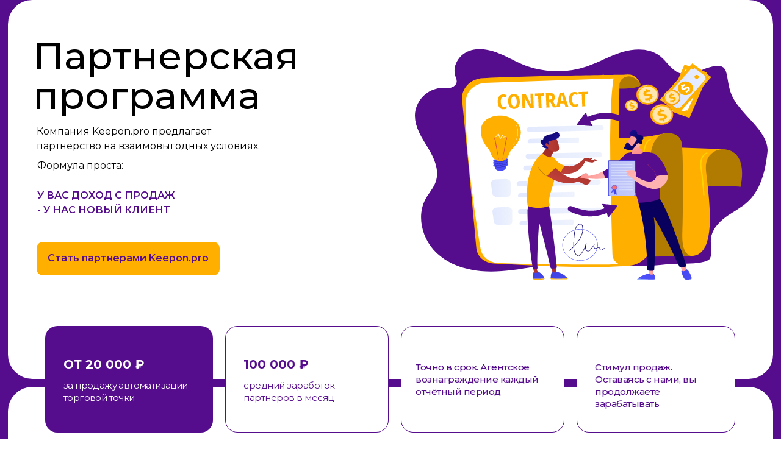

--- FILE ---
content_type: text/html; charset=UTF-8
request_url: https://keepon.pro/partner
body_size: 27207
content:
<!DOCTYPE html> <html lang="ru"> <head> <meta charset="utf-8" /> <meta http-equiv="Content-Type" content="text/html; charset=utf-8" /> <meta name="viewport" content="width=device-width, initial-scale=1.0" /> <!--metatextblock--> <title>Партнерская программа KeepOn</title> <meta property="og:url" content="https://keepon.pro/partner" /> <meta property="og:title" content="Партнерская программа KeepOn" /> <meta property="og:description" content="" /> <meta property="og:type" content="website" /> <link rel="canonical" href="https://keepon.pro/partner"> <!--/metatextblock--> <meta name="format-detection" content="telephone=no" /> <meta http-equiv="x-dns-prefetch-control" content="on"> <link rel="dns-prefetch" href="https://ws.tildacdn.com"> <link rel="dns-prefetch" href="https://static.tildacdn.com"> <link rel="shortcut icon" href="https://static.tildacdn.com/tild3132-6235-4762-b361-346230633836/favicon.ico" type="image/x-icon" /> <link rel="apple-touch-icon" href="https://static.tildacdn.com/tild3063-3335-4264-b761-336162616533/fav2.png"> <link rel="apple-touch-icon" sizes="76x76" href="https://static.tildacdn.com/tild3063-3335-4264-b761-336162616533/fav2.png"> <link rel="apple-touch-icon" sizes="152x152" href="https://static.tildacdn.com/tild3063-3335-4264-b761-336162616533/fav2.png"> <link rel="apple-touch-startup-image" href="https://static.tildacdn.com/tild3063-3335-4264-b761-336162616533/fav2.png"> <meta name="msapplication-TileColor" content="#550c8d"> <meta name="msapplication-TileImage" content="https://static.tildacdn.com/tild3739-3430-4039-b962-363161656263/fav3.png"> <!-- Assets --> <script src="https://neo.tildacdn.com/js/tilda-fallback-1.0.min.js" async charset="utf-8"></script> <link rel="stylesheet" href="https://static.tildacdn.com/css/tilda-grid-3.0.min.css" type="text/css" media="all" onerror="this.loaderr='y';"/> <link rel="stylesheet" href="https://static.tildacdn.com/ws/project3136868/tilda-blocks-page50128561.min.css?t=1760432144" type="text/css" media="all" onerror="this.loaderr='y';" /> <link rel="preconnect" href="https://fonts.gstatic.com"> <link href="https://fonts.googleapis.com/css2?family=Montserrat:wght@100..900&subset=latin,cyrillic" rel="stylesheet"> <link rel="stylesheet" href="https://static.tildacdn.com/css/tilda-forms-1.0.min.css" type="text/css" media="all" onerror="this.loaderr='y';" /> <link rel="stylesheet" href="https://static.tildacdn.com/css/tilda-cart-1.0.min.css" type="text/css" media="all" onerror="this.loaderr='y';" /> <link rel="stylesheet" type="text/css" href="/custom.css?t=1760432144"> <script nomodule src="https://static.tildacdn.com/js/tilda-polyfill-1.0.min.js" charset="utf-8"></script> <script type="text/javascript">function t_onReady(func) {if(document.readyState!='loading') {func();} else {document.addEventListener('DOMContentLoaded',func);}}
function t_onFuncLoad(funcName,okFunc,time) {if(typeof window[funcName]==='function') {okFunc();} else {setTimeout(function() {t_onFuncLoad(funcName,okFunc,time);},(time||100));}}function t396_initialScale(t){var e=document.getElementById("rec"+t);if(e){var i=e.querySelector(".t396__artboard");if(i){window.tn_scale_initial_window_width||(window.tn_scale_initial_window_width=document.documentElement.clientWidth);var a=window.tn_scale_initial_window_width,r=[],n,l=i.getAttribute("data-artboard-screens");if(l){l=l.split(",");for(var o=0;o<l.length;o++)r[o]=parseInt(l[o],10)}else r=[320,480,640,960,1200];for(var o=0;o<r.length;o++){var d=r[o];a>=d&&(n=d)}var _="edit"===window.allrecords.getAttribute("data-tilda-mode"),c="center"===t396_getFieldValue(i,"valign",n,r),s="grid"===t396_getFieldValue(i,"upscale",n,r),w=t396_getFieldValue(i,"height_vh",n,r),g=t396_getFieldValue(i,"height",n,r),u=!!window.opr&&!!window.opr.addons||!!window.opera||-1!==navigator.userAgent.indexOf(" OPR/");if(!_&&c&&!s&&!w&&g&&!u){var h=parseFloat((a/n).toFixed(3)),f=[i,i.querySelector(".t396__carrier"),i.querySelector(".t396__filter")],v=Math.floor(parseInt(g,10)*h)+"px",p;i.style.setProperty("--initial-scale-height",v);for(var o=0;o<f.length;o++)f[o].style.setProperty("height","var(--initial-scale-height)");t396_scaleInitial__getElementsToScale(i).forEach((function(t){t.style.zoom=h}))}}}}function t396_scaleInitial__getElementsToScale(t){return t?Array.prototype.slice.call(t.children).filter((function(t){return t&&(t.classList.contains("t396__elem")||t.classList.contains("t396__group"))})):[]}function t396_getFieldValue(t,e,i,a){var r,n=a[a.length-1];if(!(r=i===n?t.getAttribute("data-artboard-"+e):t.getAttribute("data-artboard-"+e+"-res-"+i)))for(var l=0;l<a.length;l++){var o=a[l];if(!(o<=i)&&(r=o===n?t.getAttribute("data-artboard-"+e):t.getAttribute("data-artboard-"+e+"-res-"+o)))break}return r}window.TN_SCALE_INITIAL_VER="1.0",window.tn_scale_initial_window_width=null;</script> <script src="https://static.tildacdn.com/js/jquery-1.10.2.min.js" charset="utf-8" onerror="this.loaderr='y';"></script> <script src="https://static.tildacdn.com/js/tilda-scripts-3.0.min.js" charset="utf-8" defer onerror="this.loaderr='y';"></script> <script src="https://static.tildacdn.com/ws/project3136868/tilda-blocks-page50128561.min.js?t=1760432144" charset="utf-8" async onerror="this.loaderr='y';"></script> <script src="https://static.tildacdn.com/js/tilda-lazyload-1.0.min.js" charset="utf-8" async onerror="this.loaderr='y';"></script> <script src="https://static.tildacdn.com/js/tilda-zero-1.1.min.js" charset="utf-8" async onerror="this.loaderr='y';"></script> <script src="https://static.tildacdn.com/js/tilda-menu-1.0.min.js" charset="utf-8" async onerror="this.loaderr='y';"></script> <script src="https://static.tildacdn.com/js/tilda-forms-1.0.min.js" charset="utf-8" async onerror="this.loaderr='y';"></script> <script src="https://static.tildacdn.com/js/tilda-cart-1.1.min.js" charset="utf-8" async onerror="this.loaderr='y';"></script> <script src="https://static.tildacdn.com/js/tilda-widget-positions-1.0.min.js" charset="utf-8" async onerror="this.loaderr='y';"></script> <script src="https://static.tildacdn.com/js/tilda-zero-forms-1.0.min.js" charset="utf-8" async onerror="this.loaderr='y';"></script> <script src="https://static.tildacdn.com/js/tilda-zero-scale-1.0.min.js" charset="utf-8" async onerror="this.loaderr='y';"></script> <script src="https://static.tildacdn.com/js/tilda-skiplink-1.0.min.js" charset="utf-8" async onerror="this.loaderr='y';"></script> <script src="https://static.tildacdn.com/js/tilda-events-1.0.min.js" charset="utf-8" async onerror="this.loaderr='y';"></script> <!-- nominify begin --><!-- Top.Mail.Ru counter --> <script type="text/javascript">
var _tmr = window._tmr || (window._tmr = []);
_tmr.push({id: "3474232", type: "pageView", start: (new Date()).getTime()});
(function (d, w, id) {
  if (d.getElementById(id)) return;
  var ts = d.createElement("script"); ts.type = "text/javascript"; ts.async = true; ts.id = id;
  ts.src = "https://top-fwz1.mail.ru/js/code.js";
  var f = function () {var s = d.getElementsByTagName("script")[0]; s.parentNode.insertBefore(ts, s);};
  if (w.opera == "[object Opera]") { d.addEventListener("DOMContentLoaded", f, false); } else { f(); }
})(document, window, "tmr-code");
</script> <noscript><div><img src="https://top-fwz1.mail.ru/counter?id=3474232;js=na" style="position:absolute;left:-9999px;" alt="Top.Mail.Ru" /></div></noscript> <!-- /Top.Mail.Ru counter --> <!-- nominify end --><script type="text/javascript">window.dataLayer=window.dataLayer||[];</script> <!-- Google Tag Manager --> <script type="text/javascript">(function(w,d,s,l,i){w[l]=w[l]||[];w[l].push({'gtm.start':new Date().getTime(),event:'gtm.js'});var f=d.getElementsByTagName(s)[0],j=d.createElement(s),dl=l!='dataLayer'?'&l='+l:'';j.async=true;j.src='https://www.googletagmanager.com/gtm.js?id='+i+dl;f.parentNode.insertBefore(j,f);})(window,document,'script','dataLayer','G-Z7B23F2H30Cxtnxbru');</script> <!-- End Google Tag Manager --> <script type="text/javascript">(function() {if((/bot|google|yandex|baidu|bing|msn|duckduckbot|teoma|slurp|crawler|spider|robot|crawling|facebook/i.test(navigator.userAgent))===false&&typeof(sessionStorage)!='undefined'&&sessionStorage.getItem('visited')!=='y'&&document.visibilityState){var style=document.createElement('style');style.type='text/css';style.innerHTML='@media screen and (min-width: 980px) {.t-records {opacity: 0;}.t-records_animated {-webkit-transition: opacity ease-in-out .2s;-moz-transition: opacity ease-in-out .2s;-o-transition: opacity ease-in-out .2s;transition: opacity ease-in-out .2s;}.t-records.t-records_visible {opacity: 1;}}';document.getElementsByTagName('head')[0].appendChild(style);function t_setvisRecs(){var alr=document.querySelectorAll('.t-records');Array.prototype.forEach.call(alr,function(el) {el.classList.add("t-records_animated");});setTimeout(function() {Array.prototype.forEach.call(alr,function(el) {el.classList.add("t-records_visible");});sessionStorage.setItem("visited","y");},400);}
document.addEventListener('DOMContentLoaded',t_setvisRecs);}})();</script></head> <body class="t-body" style="margin:0;"> <!--allrecords--> <div id="allrecords" class="t-records" data-hook="blocks-collection-content-node" data-tilda-project-id="3136868" data-tilda-page-id="50128561" data-tilda-page-alias="partner" data-tilda-formskey="588964d5b8902bd66a6ca3ec2d3a2d1d" data-tilda-stat-scroll="yes" data-tilda-imgoptimoff="yes" data-tilda-lazy="yes" data-tilda-project-lang="RU" data-tilda-root-zone="com" data-tilda-project-headcode="yes" data-tilda-project-country="RU"> <div id="rec758023391" class="r t-rec t-rec_pt_0" style="padding-top:0px; " data-animationappear="off" data-record-type="396"> <!-- T396 --> <style>#rec758023391 .t396__artboard {z-index:9999;}#rec758023391 .t396__artboard {height:635px;background-color:#550c8d;overflow:visible;}#rec758023391 .t396__filter {height:635px;}#rec758023391 .t396__carrier{height:635px;background-position:center center;background-attachment:scroll;background-size:cover;background-repeat:no-repeat;}@media screen and (max-width:1199px) {#rec758023391 .t396__artboard,#rec758023391 .t396__filter,#rec758023391 .t396__carrier {height:980px;}#rec758023391 .t396__filter {}#rec758023391 .t396__carrier {background-attachment:scroll;}}@media screen and (max-width:959px) {#rec758023391 .t396__artboard,#rec758023391 .t396__filter,#rec758023391 .t396__carrier {height:977px;}#rec758023391 .t396__artboard {background-color:#550c8d;}#rec758023391 .t396__filter{}#rec758023391 .t396__carrier {background-position:center center;background-attachment:scroll;}}@media screen and (max-width:639px) {#rec758023391 .t396__artboard,#rec758023391 .t396__filter,#rec758023391 .t396__carrier {height:1546px;}#rec758023391 .t396__filter {}#rec758023391 .t396__carrier {background-attachment:scroll;}}@media screen and (max-width:479px) {#rec758023391 .t396__artboard,#rec758023391 .t396__filter,#rec758023391 .t396__carrier {height:1584px;}#rec758023391 .t396__filter {}#rec758023391 .t396__carrier {background-attachment:scroll;}}#rec758023391 .tn-elem[data-elem-id="1672311715945"] {z-index:3;top:0px;left:calc(50% - 49% + 0px);width:98%;height:98%;}#rec758023391 .tn-elem[data-elem-id="1672311715945"] .tn-atom {border-radius:40px 40px 40px 40px;background-color:#ffffff;background-position:center center;border-color:transparent ;border-style:solid;}@media screen and (max-width:1199px) {#rec758023391 .tn-elem[data-elem-id="1672311715945"] {display:table;top:0px;left:calc(50% - 49% + 2px);width:98%;height:99%;}}@media screen and (max-width:959px) {#rec758023391 .tn-elem[data-elem-id="1672311715945"] {display:table;left:calc(50% - 49% + 0px);width:100%;height:99%;}}@media screen and (max-width:639px) {#rec758023391 .tn-elem[data-elem-id="1672311715945"] {display:table;top:0px;left:calc(50% - 49% + 0px);width:100%;height:99%;}}@media screen and (max-width:479px) {#rec758023391 .tn-elem[data-elem-id="1672311715945"] {display:table;top:0px;left:calc(50% - 49% + 0px);width:100%;height:99%;}#rec758023391 .tn-elem[data-elem-id="1672311715945"] .tn-atom {background-position:center center;background-size:cover;}}#rec758023391 .tn-elem[data-elem-id="1671556234083"] {z-index:3;top:81px;left:calc(50% + 600px - 578px + 18px);width:578px;height:378px;}#rec758023391 .tn-elem[data-elem-id="1671556234083"] .tn-atom {border-radius:0px 0px 0px 0px;background-position:center center;background-size:cover;background-repeat:no-repeat;border-color:transparent ;border-style:solid;}@media screen and (max-width:1199px) {#rec758023391 .tn-elem[data-elem-id="1671556234083"] {display:table;top:135px;left:calc(50% + 480px - 578px + -10px);width:497px;height:327px;}}@media screen and (max-width:959px) {#rec758023391 .tn-elem[data-elem-id="1671556234083"] {display:table;top:145px;left:calc(50% + 320px - 578px + -9px);width:316px;height:209px;}}@media screen and (max-width:639px) {#rec758023391 .tn-elem[data-elem-id="1671556234083"] {display:table;top:81px;left:calc(50% + 240px - 578px + -114px);width:274px;height:181px;}#rec758023391 .tn-elem[data-elem-id="1671556234083"] .tn-atom {background-size:cover;-webkit-transform:rotate(0deg);-moz-transform:rotate(0deg);transform:rotate(0deg);}}@media screen and (max-width:479px) {#rec758023391 .tn-elem[data-elem-id="1671556234083"] {display:table;top:81px;left:calc(50% + 160px - 578px + -10px);width:300px;height:196px;}}#rec758023391 .tn-elem[data-elem-id="1671547190640"]{color:#000000;z-index:3;top:135px;left:calc(50% - 600px + 20px);width:606px;height:auto;}#rec758023391 .tn-elem[data-elem-id="1671547190640"] .tn-atom {vertical-align:middle;color:#000000;font-size:20px;font-family:'Montserrat',Arial,sans-serif;line-height:1.55;font-weight:400;background-position:center center;border-color:transparent ;border-style:solid;}@media screen and (max-width:1199px) {#rec758023391 .tn-elem[data-elem-id="1671547190640"] {display:table;height:auto;}}@media screen and (max-width:959px) {#rec758023391 .tn-elem[data-elem-id="1671547190640"] {display:table;height:auto;}}@media screen and (max-width:639px) {#rec758023391 .tn-elem[data-elem-id="1671547190640"] {display:table;height:auto;}}@media screen and (max-width:479px) {#rec758023391 .tn-elem[data-elem-id="1671547190640"] {display:table;height:auto;}}#rec758023391 .tn-elem[data-elem-id="1671551136941"]{color:#000000;z-index:3;top:204px;left:calc(50% - 600px + 20px);width:385px;height:auto;}#rec758023391 .tn-elem[data-elem-id="1671551136941"] .tn-atom {vertical-align:middle;color:#000000;font-size:16px;font-family:'Montserrat',Arial,sans-serif;line-height:1.5;font-weight:400;background-position:center center;border-color:transparent ;border-style:solid;}@media screen and (max-width:1199px) {#rec758023391 .tn-elem[data-elem-id="1671551136941"] {display:table;top:204px;left:calc(50% - 480px + 10px);width:388px;height:auto;}#rec758023391 .tn-elem[data-elem-id="1671551136941"] .tn-atom{font-size:16px;background-size:cover;}}@media screen and (max-width:959px) {#rec758023391 .tn-elem[data-elem-id="1671551136941"] {display:table;top:170px;left:calc(50% - 320px + 10px);width:271px;height:auto;}#rec758023391 .tn-elem[data-elem-id="1671551136941"] .tn-atom{font-size:16px;background-size:cover;}}@media screen and (max-width:639px) {#rec758023391 .tn-elem[data-elem-id="1671551136941"] {display:table;top:372px;left:calc(50% - 240px + 10px);width:335px;height:auto;}#rec758023391 .tn-elem[data-elem-id="1671551136941"] {text-align:left;}}@media screen and (max-width:479px) {#rec758023391 .tn-elem[data-elem-id="1671551136941"] {display:table;top:415px;left:calc(50% - 160px + 10px);width:302px;height:auto;}#rec758023391 .tn-elem[data-elem-id="1671551136941"] .tn-atom{font-size:16px;background-size:cover;}}#rec758023391 .tn-elem[data-elem-id="1671551262884"]{color:#000000;z-index:3;top:185px;left:calc(50% - 600px + 20px);width:463px;height:auto;}#rec758023391 .tn-elem[data-elem-id="1671551262884"] .tn-atom {vertical-align:middle;color:#000000;font-size:16px;font-family:'Montserrat',Arial,sans-serif;line-height:1.55;font-weight:400;background-position:center center;border-color:transparent ;border-style:solid;}@media screen and (max-width:1199px) {#rec758023391 .tn-elem[data-elem-id="1671551262884"] {display:table;height:auto;}}@media screen and (max-width:959px) {#rec758023391 .tn-elem[data-elem-id="1671551262884"] {display:table;height:auto;}}@media screen and (max-width:639px) {#rec758023391 .tn-elem[data-elem-id="1671551262884"] {display:table;height:auto;}}@media screen and (max-width:479px) {#rec758023391 .tn-elem[data-elem-id="1671551262884"] {display:table;height:auto;}}#rec758023391 .tn-elem[data-elem-id="1672500516175"]{color:#000000;z-index:3;top:60px;left:calc(50% - 600px + 14px);width:648px;height:auto;}#rec758023391 .tn-elem[data-elem-id="1672500516175"] .tn-atom {vertical-align:middle;color:#000000;font-size:62px;font-family:'Montserrat',Arial,sans-serif;line-height:1.05;font-weight:500;background-position:center center;border-color:transparent ;border-style:solid;}@media screen and (max-width:1199px) {#rec758023391 .tn-elem[data-elem-id="1672500516175"] {display:table;top:70px;left:calc(50% - 480px + 6px);width:695px;height:auto;}#rec758023391 .tn-elem[data-elem-id="1672500516175"] .tn-atom{font-size:57px;background-size:cover;}}@media screen and (max-width:959px) {#rec758023391 .tn-elem[data-elem-id="1672500516175"] {display:table;top:74px;left:calc(50% - 320px + 7px);width:467px;height:auto;}#rec758023391 .tn-elem[data-elem-id="1672500516175"] .tn-atom{font-size:40px;background-size:cover;}}@media screen and (max-width:639px) {#rec758023391 .tn-elem[data-elem-id="1672500516175"] {display:table;top:282px;left:calc(50% - 240px + 10px);height:auto;}#rec758023391 .tn-elem[data-elem-id="1672500516175"] {text-align:left;}}@media screen and (max-width:479px) {#rec758023391 .tn-elem[data-elem-id="1672500516175"] {display:table;top:317px;left:calc(50% - 160px + 7px);width:297px;height:auto;}}#rec758023391 .tn-elem[data-elem-id="1673877180613"]{color:#550c8d;text-align:center;z-index:3;top:397px;left:calc(50% - 600px + 20px);width:300px;height:55px;}#rec758023391 .tn-elem[data-elem-id="1673877180613"] .tn-atom{color:#550c8d;font-size:16px;font-family:'Montserrat',Arial,sans-serif;line-height:1.55;font-weight:600;border-radius:10px 10px 10px 10px;background-color:#ffaf00;background-position:center center;border-color:transparent ;border-style:solid;transition:background-color 0.2s ease-in-out,color 0.2s ease-in-out,border-color 0.2s ease-in-out;}@media (hover),(min-width:0\0) {#rec758023391 .tn-elem[data-elem-id="1673877180613"] .tn-atom:hover {background-color:#550c8d;background-image:none;}#rec758023391 .tn-elem[data-elem-id="1673877180613"] .tn-atom:hover {color:#ffffff;}}@media screen and (max-width:1199px) {#rec758023391 .tn-elem[data-elem-id="1673877180613"] {display:table;top:397px;left:calc(50% - 480px + 10px);}}@media screen and (max-width:959px) {#rec758023391 .tn-elem[data-elem-id="1673877180613"] {display:table;top:388px;}}@media screen and (max-width:639px) {#rec758023391 .tn-elem[data-elem-id="1673877180613"] {display:table;top:595px;left:calc(50% - 240px + 10px);}}@media screen and (max-width:479px) {#rec758023391 .tn-elem[data-elem-id="1673877180613"] {display:table;top:632px;}}#rec758023391 .tn-elem[data-elem-id="1717554473285"]{color:#000000;z-index:3;top:260px;left:calc(50% - 600px + 21px);width:385px;height:auto;}#rec758023391 .tn-elem[data-elem-id="1717554473285"] .tn-atom {vertical-align:middle;color:#000000;font-size:16px;font-family:'Montserrat',Arial,sans-serif;line-height:1.5;font-weight:400;background-position:center center;border-color:transparent ;border-style:solid;}@media screen and (max-width:1199px) {#rec758023391 .tn-elem[data-elem-id="1717554473285"] {display:table;left:calc(50% - 480px + 10px);width:299px;height:auto;}#rec758023391 .tn-elem[data-elem-id="1717554473285"] .tn-atom{font-size:16px;background-size:cover;}}@media screen and (max-width:959px) {#rec758023391 .tn-elem[data-elem-id="1717554473285"] {display:table;top:256px;width:305px;height:auto;}#rec758023391 .tn-elem[data-elem-id="1717554473285"] .tn-atom{font-size:16px;background-size:cover;}}@media screen and (max-width:639px) {#rec758023391 .tn-elem[data-elem-id="1717554473285"] {display:table;top:464px;width:335px;height:auto;}#rec758023391 .tn-elem[data-elem-id="1717554473285"] {text-align:left;}}@media screen and (max-width:479px) {#rec758023391 .tn-elem[data-elem-id="1717554473285"] {display:table;top:507px;width:302px;height:auto;}#rec758023391 .tn-elem[data-elem-id="1717554473285"] .tn-atom{font-size:16px;background-size:cover;}}#rec758023391 .tn-elem[data-elem-id="1717554494709"]{color:#550c8d;z-index:3;top:309px;left:calc(50% - 600px + 21px);width:234px;height:auto;}#rec758023391 .tn-elem[data-elem-id="1717554494709"] .tn-atom {vertical-align:middle;color:#550c8d;font-size:16px;font-family:'Montserrat',Arial,sans-serif;line-height:1.5;font-weight:600;text-transform:uppercase;background-position:center center;border-color:transparent ;border-style:solid;}@media screen and (max-width:1199px) {#rec758023391 .tn-elem[data-elem-id="1717554494709"] {display:table;width:242px;height:auto;}#rec758023391 .tn-elem[data-elem-id="1717554494709"] .tn-atom{font-size:16px;background-size:cover;}}@media screen and (max-width:959px) {#rec758023391 .tn-elem[data-elem-id="1717554494709"] {display:table;top:300px;left:calc(50% - 320px + 10px);width:241px;height:auto;}#rec758023391 .tn-elem[data-elem-id="1717554494709"] .tn-atom{font-size:16px;background-size:cover;}}@media screen and (max-width:639px) {#rec758023391 .tn-elem[data-elem-id="1717554494709"] {display:table;top:507px;left:calc(50% - 240px + 90px);width:242px;height:auto;}#rec758023391 .tn-elem[data-elem-id="1717554494709"] {text-align:left;}}@media screen and (max-width:479px) {#rec758023391 .tn-elem[data-elem-id="1717554494709"] {display:table;top:545px;left:calc(50% - 160px + 40px);width:241px;height:auto;}#rec758023391 .tn-elem[data-elem-id="1717554494709"] {text-align:center;}#rec758023391 .tn-elem[data-elem-id="1717554494709"] .tn-atom{font-size:16px;background-size:cover;}}#rec758023391 .tn-elem[data-elem-id="1717565245266"] {z-index:3;top:535px;left:calc(50% - 600px + 34px);width:275px;height:175px;}#rec758023391 .tn-elem[data-elem-id="1717565245266"] .tn-atom {border-radius:20px 20px 20px 20px;background-color:#550c8d;background-position:center center;border-color:transparent ;border-style:solid;}@media screen and (max-width:1199px) {#rec758023391 .tn-elem[data-elem-id="1717565245266"] {display:table;left:calc(50% - 480px + 10px);width:460px;height:176px;}}@media screen and (max-width:959px) {#rec758023391 .tn-elem[data-elem-id="1717565245266"] {display:table;top:523px;width:300px;}}@media screen and (max-width:639px) {#rec758023391 .tn-elem[data-elem-id="1717565245266"] {display:table;top:700px;width:460px;}}@media screen and (max-width:479px) {#rec758023391 .tn-elem[data-elem-id="1717565245266"] {display:table;top:747px;width:300px;}}#rec758023391 .tn-elem[data-elem-id="1717565259937"] {z-index:3;top:535px;left:calc(50% - 600px + 329px);width:268px;height:175px;}#rec758023391 .tn-elem[data-elem-id="1717565259937"] .tn-atom{border-width:1px;border-radius:20px 20px 20px 20px;background-color:#ffffff;background-position:center center;border-color:#550c8d ;border-style:solid;}@media screen and (max-width:1199px) {#rec758023391 .tn-elem[data-elem-id="1717565259937"] {display:table;left:calc(50% - 480px + 490px);width:460px;height:176px;}}@media screen and (max-width:959px) {#rec758023391 .tn-elem[data-elem-id="1717565259937"] {display:table;top:523px;left:calc(50% - 320px + 331px);width:300px;}}@media screen and (max-width:639px) {#rec758023391 .tn-elem[data-elem-id="1717565259937"] {display:table;top:896px;left:calc(50% - 240px + 10px);width:460px;}}@media screen and (max-width:479px) {#rec758023391 .tn-elem[data-elem-id="1717565259937"] {display:table;top:943px;width:300px;}}#rec758023391 .tn-elem[data-elem-id="1717565265814"] {z-index:3;top:535px;left:calc(50% - 600px + 617px);width:268px;height:175px;}#rec758023391 .tn-elem[data-elem-id="1717565265814"] .tn-atom{border-width:1px;border-radius:20px 20px 20px 20px;background-color:#ffffff;background-position:center center;border-color:#550c8d ;border-style:solid;}@media screen and (max-width:1199px) {#rec758023391 .tn-elem[data-elem-id="1717565265814"] {display:table;top:731px;left:calc(50% - 480px + 10px);width:460px;}}@media screen and (max-width:959px) {#rec758023391 .tn-elem[data-elem-id="1717565265814"] {display:table;top:719px;width:300px;}}@media screen and (max-width:639px) {#rec758023391 .tn-elem[data-elem-id="1717565265814"] {display:table;top:1087px;width:460px;}}@media screen and (max-width:479px) {#rec758023391 .tn-elem[data-elem-id="1717565265814"] {display:table;top:1134px;width:300px;}}#rec758023391 .tn-elem[data-elem-id="1717565274519"] {z-index:3;top:535px;left:calc(50% - 600px + 905px);width:260px;height:175px;}#rec758023391 .tn-elem[data-elem-id="1717565274519"] .tn-atom{border-width:1px;border-radius:20px 20px 20px 20px;background-color:#ffffff;background-position:center center;border-color:#550c8d ;border-style:solid;}@media screen and (max-width:1199px) {#rec758023391 .tn-elem[data-elem-id="1717565274519"] {display:table;top:731px;left:calc(50% - 480px + 490px);width:460px;}}@media screen and (max-width:959px) {#rec758023391 .tn-elem[data-elem-id="1717565274519"] {display:table;top:719px;left:calc(50% - 320px + 330px);width:300px;}}@media screen and (max-width:639px) {#rec758023391 .tn-elem[data-elem-id="1717565274519"] {display:table;top:1282px;left:calc(50% - 240px + 10px);width:460px;}}@media screen and (max-width:479px) {#rec758023391 .tn-elem[data-elem-id="1717565274519"] {display:table;top:1329px;width:300px;}}#rec758023391 .tn-elem[data-elem-id="1717565398114"]{color:#ffffff;z-index:3;top:583px;left:calc(50% - 600px + 64px);width:141px;height:auto;}#rec758023391 .tn-elem[data-elem-id="1717565398114"] .tn-atom {vertical-align:middle;color:#ffffff;font-size:20px;font-family:'Montserrat',Arial,sans-serif;line-height:1.5;font-weight:700;text-transform:uppercase;background-position:center center;border-color:transparent ;border-style:solid;}@media screen and (max-width:1199px) {#rec758023391 .tn-elem[data-elem-id="1717565398114"] {display:table;top:595px;left:calc(50% - 480px + 40px);width:242px;height:auto;}#rec758023391 .tn-elem[data-elem-id="1717565398114"] .tn-atom{font-size:16px;background-size:cover;}}@media screen and (max-width:959px) {#rec758023391 .tn-elem[data-elem-id="1717565398114"] {display:table;top:572px;width:241px;height:auto;}#rec758023391 .tn-elem[data-elem-id="1717565398114"] .tn-atom{font-size:16px;background-size:cover;}}@media screen and (max-width:639px) {#rec758023391 .tn-elem[data-elem-id="1717565398114"] {display:table;top:760px;width:242px;height:auto;}#rec758023391 .tn-elem[data-elem-id="1717565398114"] {text-align:left;}}@media screen and (max-width:479px) {#rec758023391 .tn-elem[data-elem-id="1717565398114"] {display:table;top:796px;width:241px;height:auto;}#rec758023391 .tn-elem[data-elem-id="1717565398114"] {text-align:left;}#rec758023391 .tn-elem[data-elem-id="1717565398114"] .tn-atom{font-size:16px;background-size:cover;}}#rec758023391 .tn-elem[data-elem-id="1717565427764"]{color:#ffffff;z-index:3;top:623px;left:calc(50% - 600px + 64px);width:233px;height:auto;}#rec758023391 .tn-elem[data-elem-id="1717565427764"] .tn-atom {vertical-align:middle;color:#ffffff;font-size:15px;font-family:'Montserrat',Arial,sans-serif;line-height:1.35;font-weight:400;letter-spacing:-0.6px;background-position:center center;border-color:transparent ;border-style:solid;}@media screen and (max-width:1199px) {#rec758023391 .tn-elem[data-elem-id="1717565427764"] {display:table;top:629px;left:calc(50% - 480px + 40px);width:357px;height:auto;}#rec758023391 .tn-elem[data-elem-id="1717565427764"] .tn-atom{font-size:16px;background-size:cover;}}@media screen and (max-width:959px) {#rec758023391 .tn-elem[data-elem-id="1717565427764"] {display:table;top:606px;width:271px;height:auto;}#rec758023391 .tn-elem[data-elem-id="1717565427764"] .tn-atom{font-size:16px;background-size:cover;}}@media screen and (max-width:639px) {#rec758023391 .tn-elem[data-elem-id="1717565427764"] {display:table;top:794px;width:396px;height:auto;}#rec758023391 .tn-elem[data-elem-id="1717565427764"] {text-align:left;}}@media screen and (max-width:479px) {#rec758023391 .tn-elem[data-elem-id="1717565427764"] {display:table;top:830px;width:235px;height:auto;}#rec758023391 .tn-elem[data-elem-id="1717565427764"] {text-align:left;}#rec758023391 .tn-elem[data-elem-id="1717565427764"] .tn-atom{font-size:16px;background-size:cover;}}#rec758023391 .tn-elem[data-elem-id="1717565521045"]{color:#550c8d;z-index:3;top:583px;left:calc(50% - 600px + 359px);width:176px;height:auto;}#rec758023391 .tn-elem[data-elem-id="1717565521045"] .tn-atom {vertical-align:middle;color:#550c8d;font-size:20px;font-family:'Montserrat',Arial,sans-serif;line-height:1.5;font-weight:700;text-transform:uppercase;background-position:center center;border-color:transparent ;border-style:solid;}@media screen and (max-width:1199px) {#rec758023391 .tn-elem[data-elem-id="1717565521045"] {display:table;top:595px;left:calc(50% - 480px + 520px);width:242px;height:auto;}#rec758023391 .tn-elem[data-elem-id="1717565521045"] .tn-atom{font-size:16px;background-size:cover;}}@media screen and (max-width:959px) {#rec758023391 .tn-elem[data-elem-id="1717565521045"] {display:table;top:572px;left:calc(50% - 320px + 361px);width:241px;height:auto;}#rec758023391 .tn-elem[data-elem-id="1717565521045"] .tn-atom{font-size:16px;background-size:cover;}}@media screen and (max-width:639px) {#rec758023391 .tn-elem[data-elem-id="1717565521045"] {display:table;top:956px;left:calc(50% - 240px + 40px);width:242px;height:auto;}#rec758023391 .tn-elem[data-elem-id="1717565521045"] {text-align:left;}}@media screen and (max-width:479px) {#rec758023391 .tn-elem[data-elem-id="1717565521045"] {display:table;top:992px;width:241px;height:auto;}#rec758023391 .tn-elem[data-elem-id="1717565521045"] {text-align:left;}#rec758023391 .tn-elem[data-elem-id="1717565521045"] .tn-atom{font-size:16px;background-size:cover;}}#rec758023391 .tn-elem[data-elem-id="1717565521073"]{color:#550c8d;z-index:3;top:623px;left:calc(50% - 600px + 359px);width:169px;height:auto;}#rec758023391 .tn-elem[data-elem-id="1717565521073"] .tn-atom {vertical-align:middle;color:#550c8d;font-size:15px;font-family:'Montserrat',Arial,sans-serif;line-height:1.35;font-weight:400;letter-spacing:-0.5px;background-position:center center;border-color:transparent ;border-style:solid;}@media screen and (max-width:1199px) {#rec758023391 .tn-elem[data-elem-id="1717565521073"] {display:table;top:629px;left:calc(50% - 480px + 520px);width:336px;height:auto;}#rec758023391 .tn-elem[data-elem-id="1717565521073"] .tn-atom{font-size:16px;background-size:cover;}}@media screen and (max-width:959px) {#rec758023391 .tn-elem[data-elem-id="1717565521073"] {display:table;top:606px;left:calc(50% - 320px + 361px);width:224px;height:auto;}#rec758023391 .tn-elem[data-elem-id="1717565521073"] .tn-atom{font-size:16px;background-size:cover;}}@media screen and (max-width:639px) {#rec758023391 .tn-elem[data-elem-id="1717565521073"] {display:table;top:990px;left:calc(50% - 240px + 40px);width:335px;height:auto;}#rec758023391 .tn-elem[data-elem-id="1717565521073"] {text-align:left;}}@media screen and (max-width:479px) {#rec758023391 .tn-elem[data-elem-id="1717565521073"] {display:table;top:1026px;width:239px;height:auto;}#rec758023391 .tn-elem[data-elem-id="1717565521073"] {text-align:left;}#rec758023391 .tn-elem[data-elem-id="1717565521073"] .tn-atom{font-size:16px;background-size:cover;}}#rec758023391 .tn-elem[data-elem-id="1717565591426"]{color:#550c8d;z-index:3;top:593px;left:calc(50% - 600px + 641px);width:236px;height:auto;}#rec758023391 .tn-elem[data-elem-id="1717565591426"] .tn-atom {vertical-align:middle;color:#550c8d;font-size:15px;font-family:'Montserrat',Arial,sans-serif;line-height:1.35;font-weight:500;letter-spacing:-0.5px;background-position:center center;border-color:transparent ;border-style:solid;}@media screen and (max-width:1199px) {#rec758023391 .tn-elem[data-elem-id="1717565591426"] {display:table;top:789px;left:calc(50% - 480px + 40px);width:396px;height:auto;}#rec758023391 .tn-elem[data-elem-id="1717565591426"] .tn-atom{font-size:16px;background-size:cover;}}@media screen and (max-width:959px) {#rec758023391 .tn-elem[data-elem-id="1717565591426"] {display:table;top:777px;width:271px;height:auto;}#rec758023391 .tn-elem[data-elem-id="1717565591426"] .tn-atom{font-size:16px;background-size:cover;}}@media screen and (max-width:639px) {#rec758023391 .tn-elem[data-elem-id="1717565591426"] {display:table;top:1153px;width:392px;height:auto;}#rec758023391 .tn-elem[data-elem-id="1717565591426"] {text-align:left;}}@media screen and (max-width:479px) {#rec758023391 .tn-elem[data-elem-id="1717565591426"] {display:table;top:1189px;width:248px;height:auto;}#rec758023391 .tn-elem[data-elem-id="1717565591426"] {text-align:left;}#rec758023391 .tn-elem[data-elem-id="1717565591426"] .tn-atom{font-size:16px;background-size:cover;}}#rec758023391 .tn-elem[data-elem-id="1717565698296"]{color:#550c8d;z-index:3;top:593px;left:calc(50% - 600px + 935px);width:207px;height:auto;}#rec758023391 .tn-elem[data-elem-id="1717565698296"] .tn-atom {vertical-align:middle;color:#550c8d;font-size:15px;font-family:'Montserrat',Arial,sans-serif;line-height:1.35;font-weight:500;letter-spacing:-0.5px;background-position:center center;border-color:transparent ;border-style:solid;}@media screen and (max-width:1199px) {#rec758023391 .tn-elem[data-elem-id="1717565698296"] {display:table;top:789px;left:calc(50% - 480px + 520px);width:303px;height:auto;}#rec758023391 .tn-elem[data-elem-id="1717565698296"] .tn-atom{font-size:16px;background-size:cover;}}@media screen and (max-width:959px) {#rec758023391 .tn-elem[data-elem-id="1717565698296"] {display:table;top:777px;left:calc(50% - 320px + 360px);width:226px;height:auto;}#rec758023391 .tn-elem[data-elem-id="1717565698296"] .tn-atom{font-size:16px;background-size:cover;}}@media screen and (max-width:639px) {#rec758023391 .tn-elem[data-elem-id="1717565698296"] {display:table;top:1348px;left:calc(50% - 240px + 40px);width:296px;height:auto;}#rec758023391 .tn-elem[data-elem-id="1717565698296"] {text-align:left;}}@media screen and (max-width:479px) {#rec758023391 .tn-elem[data-elem-id="1717565698296"] {display:table;top:1384px;width:226px;height:auto;}#rec758023391 .tn-elem[data-elem-id="1717565698296"] {text-align:left;}#rec758023391 .tn-elem[data-elem-id="1717565698296"] .tn-atom{font-size:16px;background-size:cover;}}</style> <div class='t396'> <div class="t396__artboard" data-artboard-recid="758023391" data-artboard-screens="320,480,640,960,1200" data-artboard-height="635" data-artboard-valign="center" data-artboard-upscale="grid" data-artboard-ovrflw="visible" data-artboard-height-res-320="1584" data-artboard-height-res-480="1546" data-artboard-height-res-640="977" data-artboard-upscale-res-640="grid" data-artboard-height-res-960="980"> <div class="t396__carrier" data-artboard-recid="758023391"></div> <div class="t396__filter" data-artboard-recid="758023391"></div> <div class='t396__elem tn-elem tn-elem__7580233911672311715945' data-elem-id='1672311715945' data-elem-type='shape' data-field-top-value="0" data-field-left-value="0" data-field-height-value="98" data-field-width-value="98" data-field-axisy-value="top" data-field-axisx-value="center" data-field-container-value="window" data-field-topunits-value="px" data-field-leftunits-value="px" data-field-heightunits-value="%" data-field-widthunits-value="%" data-field-top-res-320-value="0" data-field-left-res-320-value="0" data-field-height-res-320-value="99" data-field-width-res-320-value="100" data-field-axisy-res-320-value="top" data-field-axisx-res-320-value="center" data-field-heightunits-res-320-value="%" data-field-top-res-480-value="0" data-field-left-res-480-value="0" data-field-height-res-480-value="99" data-field-width-res-480-value="100" data-field-axisx-res-480-value="center" data-field-left-res-640-value="0" data-field-height-res-640-value="99" data-field-width-res-640-value="100" data-field-top-res-960-value="0" data-field-left-res-960-value="2" data-field-height-res-960-value="99" data-field-width-res-960-value="98" data-field-axisx-res-960-value="center"> <div class='tn-atom'> </div> </div> <div class='t396__elem tn-elem tn-elem__7580233911671556234083' data-elem-id='1671556234083' data-elem-type='shape' data-field-top-value="81" data-field-left-value="18" data-field-height-value="378" data-field-width-value="578" data-field-axisy-value="top" data-field-axisx-value="right" data-field-container-value="grid" data-field-topunits-value="px" data-field-leftunits-value="px" data-field-heightunits-value="px" data-field-widthunits-value="px" data-field-top-res-320-value="81" data-field-left-res-320-value="-10" data-field-height-res-320-value="196" data-field-width-res-320-value="300" data-field-top-res-480-value="81" data-field-left-res-480-value="-114" data-field-height-res-480-value="181" data-field-width-res-480-value="274" data-field-top-res-640-value="145" data-field-left-res-640-value="-9" data-field-height-res-640-value="209" data-field-width-res-640-value="316" data-field-top-res-960-value="135" data-field-left-res-960-value="-10" data-field-height-res-960-value="327" data-field-width-res-960-value="497"> <div class='tn-atom t-bgimg' data-original="https://static.tildacdn.com/tild3430-6563-4262-a462-636138396237/Group.svg"
aria-label='' role="img"> </div> </div> <div class='t396__elem tn-elem tn-elem__7580233911671547190640' data-elem-id='1671547190640' data-elem-type='text' data-field-top-value="135" data-field-left-value="20" data-field-width-value="606" data-field-axisy-value="top" data-field-axisx-value="left" data-field-container-value="grid" data-field-topunits-value="px" data-field-leftunits-value="px" data-field-heightunits-value="px" data-field-widthunits-value="px" data-field-textfit-value="autoheight" data-field-fontsize-value="20"> <div class='tn-atom'field='tn_text_1671547190640'></div> </div> <div class='t396__elem tn-elem tn-elem__7580233911671551136941' data-elem-id='1671551136941' data-elem-type='text' data-field-top-value="204" data-field-left-value="20" data-field-height-value="48" data-field-width-value="385" data-field-axisy-value="top" data-field-axisx-value="left" data-field-container-value="grid" data-field-topunits-value="px" data-field-leftunits-value="px" data-field-heightunits-value="px" data-field-widthunits-value="px" data-field-textfit-value="autoheight" data-field-fontsize-value="16" data-field-top-res-320-value="415" data-field-left-res-320-value="10" data-field-width-res-320-value="302" data-field-fontsize-res-320-value="16" data-field-top-res-480-value="372" data-field-left-res-480-value="10" data-field-width-res-480-value="335" data-field-top-res-640-value="170" data-field-left-res-640-value="10" data-field-width-res-640-value="271" data-field-fontsize-res-640-value="16" data-field-top-res-960-value="204" data-field-left-res-960-value="10" data-field-width-res-960-value="388" data-field-fontsize-res-960-value="16"> <h1 class='tn-atom'field='tn_text_1671551136941'>Компания Keepon.pro предлагает партнерство на взаимовыгодных условиях.</h1> </div> <div class='t396__elem tn-elem tn-elem__7580233911671551262884' data-elem-id='1671551262884' data-elem-type='text' data-field-top-value="185" data-field-left-value="20" data-field-width-value="463" data-field-axisy-value="top" data-field-axisx-value="left" data-field-container-value="grid" data-field-topunits-value="px" data-field-leftunits-value="px" data-field-heightunits-value="px" data-field-widthunits-value="px" data-field-textfit-value="autoheight" data-field-fontsize-value="16"> <div class='tn-atom'field='tn_text_1671551262884'></div> </div> <div class='t396__elem tn-elem tn-elem__7580233911672500516175' data-elem-id='1672500516175' data-elem-type='text' data-field-top-value="60" data-field-left-value="14" data-field-height-value="130" data-field-width-value="648" data-field-axisy-value="top" data-field-axisx-value="left" data-field-container-value="grid" data-field-topunits-value="px" data-field-leftunits-value="px" data-field-heightunits-value="px" data-field-widthunits-value="px" data-field-textfit-value="autoheight" data-field-fontsize-value="62" data-field-top-res-320-value="317" data-field-left-res-320-value="7" data-field-width-res-320-value="297" data-field-top-res-480-value="282" data-field-left-res-480-value="10" data-field-top-res-640-value="74" data-field-left-res-640-value="7" data-field-width-res-640-value="467" data-field-fontsize-res-640-value="40" data-field-top-res-960-value="70" data-field-left-res-960-value="6" data-field-width-res-960-value="695" data-field-fontsize-res-960-value="57"> <div class='tn-atom'field='tn_text_1672500516175'>Партнерская программа<strong></strong></div> </div> <div class='t396__elem tn-elem tn-elem__7580233911673877180613' data-elem-id='1673877180613' data-elem-type='button' data-field-top-value="397" data-field-left-value="20" data-field-height-value="55" data-field-width-value="300" data-field-axisy-value="top" data-field-axisx-value="left" data-field-container-value="grid" data-field-topunits-value="px" data-field-leftunits-value="px" data-field-heightunits-value="px" data-field-widthunits-value="px" data-field-fontsize-value="16" data-field-top-res-320-value="632" data-field-top-res-480-value="595" data-field-left-res-480-value="10" data-field-top-res-640-value="388" data-field-top-res-960-value="397" data-field-left-res-960-value="10"> <a class='tn-atom js-click-zero-stat' href="#form" data-tilda-event-name="/tilda/click/rec758023391/button1673877180613">Стать партнерами Keepon.pro</a> </div> <div class='t396__elem tn-elem tn-elem__7580233911717554473285' data-elem-id='1717554473285' data-elem-type='text' data-field-top-value="260" data-field-left-value="21" data-field-height-value="24" data-field-width-value="385" data-field-axisy-value="top" data-field-axisx-value="left" data-field-container-value="grid" data-field-topunits-value="px" data-field-leftunits-value="px" data-field-heightunits-value="px" data-field-widthunits-value="px" data-field-textfit-value="autoheight" data-field-fontsize-value="16" data-field-top-res-320-value="507" data-field-width-res-320-value="302" data-field-fontsize-res-320-value="16" data-field-top-res-480-value="464" data-field-width-res-480-value="335" data-field-top-res-640-value="256" data-field-width-res-640-value="305" data-field-fontsize-res-640-value="16" data-field-left-res-960-value="10" data-field-width-res-960-value="299" data-field-fontsize-res-960-value="16"> <h1 class='tn-atom'field='tn_text_1717554473285'>Формула проста:</h1> </div> <div class='t396__elem tn-elem tn-elem__7580233911717554494709' data-elem-id='1717554494709' data-elem-type='text' data-field-top-value="309" data-field-left-value="21" data-field-height-value="48" data-field-width-value="234" data-field-axisy-value="top" data-field-axisx-value="left" data-field-container-value="grid" data-field-topunits-value="px" data-field-leftunits-value="px" data-field-heightunits-value="px" data-field-widthunits-value="px" data-field-textfit-value="autoheight" data-field-fontsize-value="16" data-field-top-res-320-value="545" data-field-left-res-320-value="40" data-field-width-res-320-value="241" data-field-fontsize-res-320-value="16" data-field-top-res-480-value="507" data-field-left-res-480-value="90" data-field-width-res-480-value="242" data-field-top-res-640-value="300" data-field-left-res-640-value="10" data-field-width-res-640-value="241" data-field-fontsize-res-640-value="16" data-field-width-res-960-value="242" data-field-fontsize-res-960-value="16"> <h1 class='tn-atom'field='tn_text_1717554494709'>У вас доход с продаж - у нас новый клиент</h1> </div> <div class='t396__elem tn-elem tn-elem__7580233911717565245266' data-elem-id='1717565245266' data-elem-type='shape' data-field-top-value="535" data-field-left-value="34" data-field-height-value="175" data-field-width-value="275" data-field-axisy-value="top" data-field-axisx-value="left" data-field-container-value="grid" data-field-topunits-value="px" data-field-leftunits-value="px" data-field-heightunits-value="px" data-field-widthunits-value="px" data-field-top-res-320-value="747" data-field-width-res-320-value="300" data-field-top-res-480-value="700" data-field-width-res-480-value="460" data-field-top-res-640-value="523" data-field-width-res-640-value="300" data-field-left-res-960-value="10" data-field-height-res-960-value="176" data-field-width-res-960-value="460"> <div class='tn-atom'> </div> </div> <div class='t396__elem tn-elem tn-elem__7580233911717565259937' data-elem-id='1717565259937' data-elem-type='shape' data-field-top-value="535" data-field-left-value="329" data-field-height-value="175" data-field-width-value="268" data-field-axisy-value="top" data-field-axisx-value="left" data-field-container-value="grid" data-field-topunits-value="px" data-field-leftunits-value="px" data-field-heightunits-value="px" data-field-widthunits-value="px" data-field-top-res-320-value="943" data-field-width-res-320-value="300" data-field-top-res-480-value="896" data-field-left-res-480-value="10" data-field-width-res-480-value="460" data-field-top-res-640-value="523" data-field-left-res-640-value="331" data-field-width-res-640-value="300" data-field-left-res-960-value="490" data-field-height-res-960-value="176" data-field-width-res-960-value="460"> <div class='tn-atom'> </div> </div> <div class='t396__elem tn-elem tn-elem__7580233911717565265814' data-elem-id='1717565265814' data-elem-type='shape' data-field-top-value="535" data-field-left-value="617" data-field-height-value="175" data-field-width-value="268" data-field-axisy-value="top" data-field-axisx-value="left" data-field-container-value="grid" data-field-topunits-value="px" data-field-leftunits-value="px" data-field-heightunits-value="px" data-field-widthunits-value="px" data-field-top-res-320-value="1134" data-field-width-res-320-value="300" data-field-top-res-480-value="1087" data-field-width-res-480-value="460" data-field-top-res-640-value="719" data-field-width-res-640-value="300" data-field-top-res-960-value="731" data-field-left-res-960-value="10" data-field-width-res-960-value="460"> <div class='tn-atom'> </div> </div> <div class='t396__elem tn-elem tn-elem__7580233911717565274519' data-elem-id='1717565274519' data-elem-type='shape' data-field-top-value="535" data-field-left-value="905" data-field-height-value="175" data-field-width-value="260" data-field-axisy-value="top" data-field-axisx-value="left" data-field-container-value="grid" data-field-topunits-value="px" data-field-leftunits-value="px" data-field-heightunits-value="px" data-field-widthunits-value="px" data-field-top-res-320-value="1329" data-field-width-res-320-value="300" data-field-top-res-480-value="1282" data-field-left-res-480-value="10" data-field-width-res-480-value="460" data-field-top-res-640-value="719" data-field-left-res-640-value="330" data-field-width-res-640-value="300" data-field-top-res-960-value="731" data-field-left-res-960-value="490" data-field-width-res-960-value="460"> <div class='tn-atom'> </div> </div> <div class='t396__elem tn-elem tn-elem__7580233911717565398114' data-elem-id='1717565398114' data-elem-type='text' data-field-top-value="583" data-field-left-value="64" data-field-height-value="30" data-field-width-value="141" data-field-axisy-value="top" data-field-axisx-value="left" data-field-container-value="grid" data-field-topunits-value="px" data-field-leftunits-value="px" data-field-heightunits-value="px" data-field-widthunits-value="px" data-field-textfit-value="autoheight" data-field-fontsize-value="20" data-field-top-res-320-value="796" data-field-width-res-320-value="241" data-field-fontsize-res-320-value="16" data-field-top-res-480-value="760" data-field-width-res-480-value="242" data-field-top-res-640-value="572" data-field-width-res-640-value="241" data-field-fontsize-res-640-value="16" data-field-top-res-960-value="595" data-field-left-res-960-value="40" data-field-width-res-960-value="242" data-field-fontsize-res-960-value="16"> <h1 class='tn-atom'field='tn_text_1717565398114'>От 20 000 ₽</h1> </div> <div class='t396__elem tn-elem tn-elem__7580233911717565427764' data-elem-id='1717565427764' data-elem-type='text' data-field-top-value="623" data-field-left-value="64" data-field-height-value="40" data-field-width-value="233" data-field-axisy-value="top" data-field-axisx-value="left" data-field-container-value="grid" data-field-topunits-value="px" data-field-leftunits-value="px" data-field-heightunits-value="px" data-field-widthunits-value="px" data-field-textfit-value="autoheight" data-field-fontsize-value="15" data-field-top-res-320-value="830" data-field-width-res-320-value="235" data-field-fontsize-res-320-value="16" data-field-top-res-480-value="794" data-field-width-res-480-value="396" data-field-top-res-640-value="606" data-field-width-res-640-value="271" data-field-fontsize-res-640-value="16" data-field-top-res-960-value="629" data-field-left-res-960-value="40" data-field-width-res-960-value="357" data-field-fontsize-res-960-value="16"> <h1 class='tn-atom'field='tn_text_1717565427764'>за продажу автоматизации торговой точки</h1> </div> <div class='t396__elem tn-elem tn-elem__7580233911717565521045' data-elem-id='1717565521045' data-elem-type='text' data-field-top-value="583" data-field-left-value="359" data-field-height-value="30" data-field-width-value="176" data-field-axisy-value="top" data-field-axisx-value="left" data-field-container-value="grid" data-field-topunits-value="px" data-field-leftunits-value="px" data-field-heightunits-value="px" data-field-widthunits-value="px" data-field-textfit-value="autoheight" data-field-fontsize-value="20" data-field-top-res-320-value="992" data-field-width-res-320-value="241" data-field-fontsize-res-320-value="16" data-field-top-res-480-value="956" data-field-left-res-480-value="40" data-field-width-res-480-value="242" data-field-top-res-640-value="572" data-field-left-res-640-value="361" data-field-width-res-640-value="241" data-field-fontsize-res-640-value="16" data-field-top-res-960-value="595" data-field-left-res-960-value="520" data-field-width-res-960-value="242" data-field-fontsize-res-960-value="16"> <h1 class='tn-atom'field='tn_text_1717565521045'>100 000 ₽</h1> </div> <div class='t396__elem tn-elem tn-elem__7580233911717565521073' data-elem-id='1717565521073' data-elem-type='text' data-field-top-value="623" data-field-left-value="359" data-field-height-value="40" data-field-width-value="169" data-field-axisy-value="top" data-field-axisx-value="left" data-field-container-value="grid" data-field-topunits-value="px" data-field-leftunits-value="px" data-field-heightunits-value="px" data-field-widthunits-value="px" data-field-textfit-value="autoheight" data-field-fontsize-value="15" data-field-top-res-320-value="1026" data-field-width-res-320-value="239" data-field-fontsize-res-320-value="16" data-field-top-res-480-value="990" data-field-left-res-480-value="40" data-field-width-res-480-value="335" data-field-top-res-640-value="606" data-field-left-res-640-value="361" data-field-width-res-640-value="224" data-field-fontsize-res-640-value="16" data-field-top-res-960-value="629" data-field-left-res-960-value="520" data-field-width-res-960-value="336" data-field-fontsize-res-960-value="16"> <h1 class='tn-atom'field='tn_text_1717565521073'>средний заработок партнеров в месяц</h1> </div> <div class='t396__elem tn-elem tn-elem__7580233911717565591426' data-elem-id='1717565591426' data-elem-type='text' data-field-top-value="593" data-field-left-value="641" data-field-height-value="60" data-field-width-value="236" data-field-axisy-value="top" data-field-axisx-value="left" data-field-container-value="grid" data-field-topunits-value="px" data-field-leftunits-value="px" data-field-heightunits-value="px" data-field-widthunits-value="px" data-field-textfit-value="autoheight" data-field-fontsize-value="15" data-field-top-res-320-value="1189" data-field-width-res-320-value="248" data-field-fontsize-res-320-value="16" data-field-top-res-480-value="1153" data-field-width-res-480-value="392" data-field-top-res-640-value="777" data-field-width-res-640-value="271" data-field-fontsize-res-640-value="16" data-field-top-res-960-value="789" data-field-left-res-960-value="40" data-field-width-res-960-value="396" data-field-fontsize-res-960-value="16"> <h1 class='tn-atom'field='tn_text_1717565591426'>Точно в срок. Агентское вознаграждение каждый отчётный период</h1> </div> <div class='t396__elem tn-elem tn-elem__7580233911717565698296' data-elem-id='1717565698296' data-elem-type='text' data-field-top-value="593" data-field-left-value="935" data-field-height-value="60" data-field-width-value="207" data-field-axisy-value="top" data-field-axisx-value="left" data-field-container-value="grid" data-field-topunits-value="px" data-field-leftunits-value="px" data-field-heightunits-value="px" data-field-widthunits-value="px" data-field-textfit-value="autoheight" data-field-fontsize-value="15" data-field-top-res-320-value="1384" data-field-width-res-320-value="226" data-field-fontsize-res-320-value="16" data-field-top-res-480-value="1348" data-field-left-res-480-value="40" data-field-width-res-480-value="296" data-field-top-res-640-value="777" data-field-left-res-640-value="360" data-field-width-res-640-value="226" data-field-fontsize-res-640-value="16" data-field-top-res-960-value="789" data-field-left-res-960-value="520" data-field-width-res-960-value="303" data-field-fontsize-res-960-value="16"> <h1 class='tn-atom'field='tn_text_1717565698296'>Стимул продаж. Оставаясь с нами, вы продолжаете зарабатывать</h1> </div> </div> </div> <script>t_onReady(function() {t_onFuncLoad('t396_init',function() {t396_init('758023391');});});</script> <!-- /T396 --> </div> <div id="rec758060943" class="r t-rec" style=" " data-animationappear="off" data-record-type="396"> <!-- T396 --> <style>#rec758060943 .t396__artboard {height:849px;background-color:#550c8d;}#rec758060943 .t396__filter {height:849px;}#rec758060943 .t396__carrier{height:849px;background-position:center center;background-attachment:scroll;background-size:cover;background-repeat:no-repeat;}@media screen and (max-width:1199px) {#rec758060943 .t396__artboard,#rec758060943 .t396__filter,#rec758060943 .t396__carrier {height:1170px;}#rec758060943 .t396__filter {}#rec758060943 .t396__carrier {background-attachment:scroll;}}@media screen and (max-width:959px) {#rec758060943 .t396__artboard,#rec758060943 .t396__filter,#rec758060943 .t396__carrier {height:1336px;}#rec758060943 .t396__filter {}#rec758060943 .t396__carrier {background-attachment:scroll;}}@media screen and (max-width:639px) {#rec758060943 .t396__artboard,#rec758060943 .t396__filter,#rec758060943 .t396__carrier {height:1393px;}#rec758060943 .t396__filter {}#rec758060943 .t396__carrier {background-attachment:scroll;}}@media screen and (max-width:479px) {#rec758060943 .t396__artboard,#rec758060943 .t396__filter,#rec758060943 .t396__carrier {height:1464px;}#rec758060943 .t396__filter {}#rec758060943 .t396__carrier {background-attachment:scroll;}}#rec758060943 .tn-elem[data-elem-id="1672385874840"] {z-index:3;top:0px;left:calc(50% - 49% + 0px);width:98%;height:98%;}#rec758060943 .tn-elem[data-elem-id="1672385874840"] .tn-atom {border-radius:40px 40px 40px 40px;background-color:#ffffff;background-position:center center;border-color:transparent ;border-style:solid;}@media screen and (max-width:1199px) {#rec758060943 .tn-elem[data-elem-id="1672385874840"] {display:table;left:calc(50% - 49% + 2px);width:98%;height:99%;}}@media screen and (max-width:959px) {#rec758060943 .tn-elem[data-elem-id="1672385874840"] {display:table;left:calc(50% - 49% + 0px);width:100%;height:99%;}#rec758060943 .tn-elem[data-elem-id="1672385874840"] .tn-atom {background-position:center center;background-size:cover;}}@media screen and (max-width:639px) {#rec758060943 .tn-elem[data-elem-id="1672385874840"] {display:table;top:0px;left:calc(50% - 49% + 0px);width:100%;height:99%;}}@media screen and (max-width:479px) {#rec758060943 .tn-elem[data-elem-id="1672385874840"] {display:table;top:0px;left:calc(50% - 49% + 0px);height:99%;}}#rec758060943 .tn-elem[data-elem-id="1672385805232"]{color:#000000;z-index:3;top:155px;left:calc(50% - 600px + 14px);width:1020px;height:auto;}#rec758060943 .tn-elem[data-elem-id="1672385805232"] .tn-atom {vertical-align:middle;color:#000000;font-size:57px;font-family:'Montserrat',Arial,sans-serif;line-height:1.55;font-weight:400;background-position:center center;border-color:transparent ;border-style:solid;}@media screen and (max-width:1199px) {#rec758060943 .tn-elem[data-elem-id="1672385805232"] {display:table;top:94px;left:calc(50% - 480px + 5px);height:auto;}}@media screen and (max-width:959px) {#rec758060943 .tn-elem[data-elem-id="1672385805232"] {display:table;top:65px;left:calc(50% - 320px + 5px);height:auto;}#rec758060943 .tn-elem[data-elem-id="1672385805232"] .tn-atom{font-size:40px;background-size:cover;}}@media screen and (max-width:639px) {#rec758060943 .tn-elem[data-elem-id="1672385805232"] {display:table;top:65px;left:calc(50% - 240px + 5px);width:464px;height:auto;}}@media screen and (max-width:479px) {#rec758060943 .tn-elem[data-elem-id="1672385805232"] {display:table;height:auto;}#rec758060943 .tn-elem[data-elem-id="1672385805232"] .tn-atom{font-size:33px;background-size:cover;}}#rec758060943 .tn-elem[data-elem-id="1672391347061"] {z-index:3;top:293px;left:calc(50% - 600px + 20px);width:360px;height:341px;}#rec758060943 .tn-elem[data-elem-id="1672391347061"] .tn-atom {border-radius:20px 20px 20px 20px;background-color:#550c8d;background-position:center center;border-color:transparent ;border-style:solid;}@media screen and (max-width:1199px) {#rec758060943 .tn-elem[data-elem-id="1672391347061"] {display:table;top:232px;left:calc(50% - 480px + 10px);width:460px;height:364px;}}@media screen and (max-width:959px) {#rec758060943 .tn-elem[data-elem-id="1672391347061"] {display:table;top:177px;width:620px;height:315px;}}@media screen and (max-width:639px) {#rec758060943 .tn-elem[data-elem-id="1672391347061"] {display:table;top:229px;width:460px;height:315px;}}@media screen and (max-width:479px) {#rec758060943 .tn-elem[data-elem-id="1672391347061"] {display:table;left:calc(50% - 160px + 0px);width:320px;height:340px;}}#rec758060943 .tn-elem[data-elem-id="1672391702937"] {z-index:3;top:323px;left:calc(50% - 600px + 50px);width:300px;height:281px;}#rec758060943 .tn-elem[data-elem-id="1672391702937"] .tn-atom {border-radius:20px 20px 20px 20px;background-color:#ffffff;background-position:center center;border-color:transparent ;border-style:solid;}@media screen and (max-width:1199px) {#rec758060943 .tn-elem[data-elem-id="1672391702937"] {display:table;top:262px;left:calc(50% - 480px + 40px);width:400px;height:304px;}}@media screen and (max-width:959px) {#rec758060943 .tn-elem[data-elem-id="1672391702937"] {display:table;top:207px;width:560px;height:255px;}}@media screen and (max-width:639px) {#rec758060943 .tn-elem[data-elem-id="1672391702937"] {display:table;top:259px;width:400px;}}@media screen and (max-width:479px) {#rec758060943 .tn-elem[data-elem-id="1672391702937"] {display:table;left:calc(50% - 160px + 30px);width:260px;height:280px;}}#rec758060943 .tn-elem[data-elem-id="1672392269278"]{color:#000000;z-index:3;top:498px;left:calc(50% - 600px + 80px);width:247px;height:auto;}#rec758060943 .tn-elem[data-elem-id="1672392269278"] .tn-atom {vertical-align:middle;color:#000000;font-size:16px;font-family:'Montserrat',Arial,sans-serif;line-height:1.55;font-weight:400;background-position:center center;border-color:transparent ;border-style:solid;}@media screen and (max-width:1199px) {#rec758060943 .tn-elem[data-elem-id="1672392269278"] {display:table;top:485px;left:calc(50% - 480px + 70px);width:290px;height:auto;}}@media screen and (max-width:959px) {#rec758060943 .tn-elem[data-elem-id="1672392269278"] {display:table;top:407px;width:490px;height:auto;}}@media screen and (max-width:639px) {#rec758060943 .tn-elem[data-elem-id="1672392269278"] {display:table;top:434px;width:329px;height:auto;}}@media screen and (max-width:479px) {#rec758060943 .tn-elem[data-elem-id="1672392269278"] {display:table;left:calc(50% - 160px + 60px);width:228px;height:auto;}}#rec758060943 .tn-elem[data-elem-id="1673259097428"] {z-index:3;top:351px;left:calc(50% - 600px + 144px);width:112px;height:114px;}#rec758060943 .tn-elem[data-elem-id="1673259097428"] .tn-atom {border-radius:0px 0px 0px 0px;background-position:center center;background-size:cover;background-repeat:no-repeat;border-color:transparent ;border-style:solid;}@media screen and (max-width:1199px) {#rec758060943 .tn-elem[data-elem-id="1673259097428"] {display:table;top:292px;left:calc(50% - 480px + 188px);}}@media screen and (max-width:959px) {#rec758060943 .tn-elem[data-elem-id="1673259097428"] {display:table;top:237px;left:calc(50% - 320px + 70px);}}@media screen and (max-width:639px) {#rec758060943 .tn-elem[data-elem-id="1673259097428"] {display:table;top:289px;}}@media screen and (max-width:479px) {#rec758060943 .tn-elem[data-elem-id="1673259097428"] {display:table;left:calc(50% - 160px + 60px);}}#rec758060943 .tn-elem[data-elem-id="1717556012315"] {z-index:3;top:292px;left:calc(50% - 600px + 420px);width:360px;height:341px;}#rec758060943 .tn-elem[data-elem-id="1717556012315"] .tn-atom {border-radius:20px 20px 20px 20px;background-color:#550c8d;background-position:center center;border-color:transparent ;border-style:solid;}@media screen and (max-width:1199px) {#rec758060943 .tn-elem[data-elem-id="1717556012315"] {display:table;top:231px;left:calc(50% - 480px + 490px);width:460px;height:364px;}}@media screen and (max-width:959px) {#rec758060943 .tn-elem[data-elem-id="1717556012315"] {display:table;top:512px;left:calc(50% - 320px + 10px);width:620px;height:315px;}}@media screen and (max-width:639px) {#rec758060943 .tn-elem[data-elem-id="1717556012315"] {display:table;top:564px;width:460px;height:315px;}}@media screen and (max-width:479px) {#rec758060943 .tn-elem[data-elem-id="1717556012315"] {display:table;top:589px;left:calc(50% - 160px + 0px);width:320px;height:340px;}}#rec758060943 .tn-elem[data-elem-id="1717556012319"] {z-index:3;top:322px;left:calc(50% - 600px + 450px);width:300px;height:281px;}#rec758060943 .tn-elem[data-elem-id="1717556012319"] .tn-atom {border-radius:20px 20px 20px 20px;background-color:#ffffff;background-position:center center;border-color:transparent ;border-style:solid;}@media screen and (max-width:1199px) {#rec758060943 .tn-elem[data-elem-id="1717556012319"] {display:table;top:261px;left:calc(50% - 480px + 520px);width:400px;height:304px;}}@media screen and (max-width:959px) {#rec758060943 .tn-elem[data-elem-id="1717556012319"] {display:table;top:542px;left:calc(50% - 320px + 40px);width:560px;height:255px;}}@media screen and (max-width:639px) {#rec758060943 .tn-elem[data-elem-id="1717556012319"] {display:table;top:594px;width:400px;}}@media screen and (max-width:479px) {#rec758060943 .tn-elem[data-elem-id="1717556012319"] {display:table;top:619px;left:calc(50% - 160px + 30px);width:260px;height:280px;}}#rec758060943 .tn-elem[data-elem-id="1717556012323"]{color:#000000;z-index:3;top:498px;left:calc(50% - 600px + 480px);width:250px;height:auto;}#rec758060943 .tn-elem[data-elem-id="1717556012323"] .tn-atom {vertical-align:middle;color:#000000;font-size:16px;font-family:'Montserrat',Arial,sans-serif;line-height:1.55;font-weight:400;background-position:center center;border-color:transparent ;border-style:solid;}@media screen and (max-width:1199px) {#rec758060943 .tn-elem[data-elem-id="1717556012323"] {display:table;top:485px;left:calc(50% - 480px + 550px);width:284px;height:auto;}}@media screen and (max-width:959px) {#rec758060943 .tn-elem[data-elem-id="1717556012323"] {display:table;top:742px;left:calc(50% - 320px + 70px);width:409px;height:auto;}}@media screen and (max-width:639px) {#rec758060943 .tn-elem[data-elem-id="1717556012323"] {display:table;top:769px;width:284px;height:auto;}}@media screen and (max-width:479px) {#rec758060943 .tn-elem[data-elem-id="1717556012323"] {display:table;top:794px;left:calc(50% - 160px + 60px);width:155px;height:auto;}}#rec758060943 .tn-elem[data-elem-id="1717556012326"] {z-index:3;top:356px;left:calc(50% - 600px + 556px);width:88px;height:90px;}#rec758060943 .tn-elem[data-elem-id="1717556012326"] .tn-atom {border-radius:0px 0px 0px 0px;background-position:center center;background-size:cover;background-repeat:no-repeat;border-color:transparent ;border-style:solid;}@media screen and (max-width:1199px) {#rec758060943 .tn-elem[data-elem-id="1717556012326"] {display:table;top:292px;left:calc(50% - 480px + 668px);}}@media screen and (max-width:959px) {#rec758060943 .tn-elem[data-elem-id="1717556012326"] {display:table;top:573px;left:calc(50% - 320px + 70px);}}@media screen and (max-width:639px) {#rec758060943 .tn-elem[data-elem-id="1717556012326"] {display:table;top:625px;}}@media screen and (max-width:479px) {#rec758060943 .tn-elem[data-elem-id="1717556012326"] {display:table;top:650px;left:calc(50% - 160px + 60px);}}#rec758060943 .tn-elem[data-elem-id="1717556015912"] {z-index:3;top:293px;left:calc(50% - 600px + 820px);width:360px;height:341px;}#rec758060943 .tn-elem[data-elem-id="1717556015912"] .tn-atom {border-radius:20px 20px 20px 20px;background-color:#550c8d;background-position:center center;border-color:transparent ;border-style:solid;}@media screen and (max-width:1199px) {#rec758060943 .tn-elem[data-elem-id="1717556015912"] {display:table;top:616px;left:calc(50% - 480px + 250px);width:460px;height:364px;}}@media screen and (max-width:959px) {#rec758060943 .tn-elem[data-elem-id="1717556015912"] {display:table;top:847px;left:calc(50% - 320px + 10px);width:620px;height:315px;}}@media screen and (max-width:639px) {#rec758060943 .tn-elem[data-elem-id="1717556015912"] {display:table;top:899px;width:460px;height:315px;}}@media screen and (max-width:479px) {#rec758060943 .tn-elem[data-elem-id="1717556015912"] {display:table;top:949px;left:calc(50% - 160px + 0px);width:320px;height:340px;}}#rec758060943 .tn-elem[data-elem-id="1717556015916"] {z-index:3;top:323px;left:calc(50% - 600px + 850px);width:300px;height:281px;}#rec758060943 .tn-elem[data-elem-id="1717556015916"] .tn-atom {border-radius:20px 20px 20px 20px;background-color:#ffffff;background-position:center center;border-color:transparent ;border-style:solid;}@media screen and (max-width:1199px) {#rec758060943 .tn-elem[data-elem-id="1717556015916"] {display:table;top:646px;left:calc(50% - 480px + 280px);width:400px;height:304px;}}@media screen and (max-width:959px) {#rec758060943 .tn-elem[data-elem-id="1717556015916"] {display:table;top:877px;left:calc(50% - 320px + 40px);width:560px;height:255px;}}@media screen and (max-width:639px) {#rec758060943 .tn-elem[data-elem-id="1717556015916"] {display:table;top:929px;width:400px;}}@media screen and (max-width:479px) {#rec758060943 .tn-elem[data-elem-id="1717556015916"] {display:table;top:979px;left:calc(50% - 160px + 30px);width:260px;height:280px;}}#rec758060943 .tn-elem[data-elem-id="1717556015920"]{color:#000000;z-index:3;top:498px;left:calc(50% - 600px + 880px);width:236px;height:auto;}#rec758060943 .tn-elem[data-elem-id="1717556015920"] .tn-atom {vertical-align:middle;color:#000000;font-size:16px;font-family:'Montserrat',Arial,sans-serif;line-height:1.55;font-weight:400;background-position:center center;border-color:transparent ;border-style:solid;}@media screen and (max-width:1199px) {#rec758060943 .tn-elem[data-elem-id="1717556015920"] {display:table;top:870px;left:calc(50% - 480px + 309px);width:329px;height:auto;}}@media screen and (max-width:959px) {#rec758060943 .tn-elem[data-elem-id="1717556015920"] {display:table;top:1052px;left:calc(50% - 320px + 70px);width:334px;height:auto;}}@media screen and (max-width:639px) {#rec758060943 .tn-elem[data-elem-id="1717556015920"] {display:table;top:1104px;width:329px;height:auto;}}@media screen and (max-width:479px) {#rec758060943 .tn-elem[data-elem-id="1717556015920"] {display:table;top:1129px;left:calc(50% - 160px + 60px);width:186px;height:auto;}}#rec758060943 .tn-elem[data-elem-id="1717556015923"] {z-index:3;top:346px;left:calc(50% - 600px + 948px);width:104px;height:105px;}#rec758060943 .tn-elem[data-elem-id="1717556015923"] .tn-atom {border-radius:0px 0px 0px 0px;background-position:center center;background-size:cover;background-repeat:no-repeat;border-color:transparent ;border-style:solid;}@media screen and (max-width:1199px) {#rec758060943 .tn-elem[data-elem-id="1717556015923"] {display:table;top:676px;left:calc(50% - 480px + 428px);}}@media screen and (max-width:959px) {#rec758060943 .tn-elem[data-elem-id="1717556015923"] {display:table;top:907px;left:calc(50% - 320px + 70px);}}@media screen and (max-width:639px) {#rec758060943 .tn-elem[data-elem-id="1717556015923"] {display:table;top:959px;}}@media screen and (max-width:479px) {#rec758060943 .tn-elem[data-elem-id="1717556015923"] {display:table;top:1009px;left:calc(50% - 160px + 60px);}}#rec758060943 .tn-elem[data-elem-id="1717556153795"]{color:#550c8d;text-align:center;z-index:3;top:673px;left:calc(50% - 600px + 450px);width:300px;height:55px;}#rec758060943 .tn-elem[data-elem-id="1717556153795"] .tn-atom{color:#550c8d;font-size:16px;font-family:'Montserrat',Arial,sans-serif;line-height:1.55;font-weight:600;border-radius:10px 10px 10px 10px;background-color:#ffaf00;background-position:center center;border-color:transparent ;border-style:solid;transition:background-color 0.2s ease-in-out,color 0.2s ease-in-out,border-color 0.2s ease-in-out;}@media (hover),(min-width:0\0) {#rec758060943 .tn-elem[data-elem-id="1717556153795"] .tn-atom:hover {background-color:#550c8d;background-image:none;}#rec758060943 .tn-elem[data-elem-id="1717556153795"] .tn-atom:hover {color:#ffffff;}}@media screen and (max-width:1199px) {#rec758060943 .tn-elem[data-elem-id="1717556153795"] {display:table;top:1020px;left:calc(50% - 480px + 330px);}}@media screen and (max-width:959px) {#rec758060943 .tn-elem[data-elem-id="1717556153795"] {display:table;top:1202px;left:calc(50% - 320px + 170px);}}@media screen and (max-width:639px) {#rec758060943 .tn-elem[data-elem-id="1717556153795"] {display:table;top:1254px;left:calc(50% - 240px + 90px);}}@media screen and (max-width:479px) {#rec758060943 .tn-elem[data-elem-id="1717556153795"] {display:table;top:1329px;left:calc(50% - 160px + 10px);}}</style> <div class='t396'> <div class="t396__artboard" data-artboard-recid="758060943" data-artboard-screens="320,480,640,960,1200" data-artboard-height="849" data-artboard-valign="center" data-artboard-upscale="grid" data-artboard-height-res-320="1464" data-artboard-height-res-480="1393" data-artboard-height-res-640="1336" data-artboard-height-res-960="1170"> <div class="t396__carrier" data-artboard-recid="758060943"></div> <div class="t396__filter" data-artboard-recid="758060943"></div> <div class='t396__elem tn-elem tn-elem__7580609431672385874840' data-elem-id='1672385874840' data-elem-type='shape' data-field-top-value="0" data-field-left-value="0" data-field-height-value="98" data-field-width-value="98" data-field-axisy-value="top" data-field-axisx-value="center" data-field-container-value="window" data-field-topunits-value="px" data-field-leftunits-value="px" data-field-heightunits-value="%" data-field-widthunits-value="%" data-field-top-res-320-value="0" data-field-left-res-320-value="0" data-field-height-res-320-value="99" data-field-top-res-480-value="0" data-field-left-res-480-value="0" data-field-height-res-480-value="99" data-field-width-res-480-value="100" data-field-left-res-640-value="0" data-field-height-res-640-value="99" data-field-width-res-640-value="100" data-field-heightunits-res-640-value="%" data-field-left-res-960-value="2" data-field-height-res-960-value="99" data-field-width-res-960-value="98"> <div class='tn-atom'> </div> </div> <div class='t396__elem tn-elem tn-elem__7580609431672385805232' data-elem-id='1672385805232' data-elem-type='text' data-field-top-value="155" data-field-left-value="14" data-field-height-value="88" data-field-width-value="1020" data-field-axisy-value="top" data-field-axisx-value="left" data-field-container-value="grid" data-field-topunits-value="px" data-field-leftunits-value="px" data-field-heightunits-value="px" data-field-widthunits-value="px" data-field-textfit-value="autoheight" data-field-fontsize-value="57" data-field-fontsize-res-320-value="33" data-field-top-res-480-value="65" data-field-left-res-480-value="5" data-field-width-res-480-value="464" data-field-top-res-640-value="65" data-field-left-res-640-value="5" data-field-fontsize-res-640-value="40" data-field-top-res-960-value="94" data-field-left-res-960-value="5"> <div class='tn-atom'field='tn_text_1672385805232'>Кому подойдет партнерство?</div> </div> <div class='t396__elem tn-elem tn-elem__7580609431672391347061' data-elem-id='1672391347061' data-elem-type='shape' data-field-top-value="293" data-field-left-value="20" data-field-height-value="341" data-field-width-value="360" data-field-axisy-value="top" data-field-axisx-value="left" data-field-container-value="grid" data-field-topunits-value="px" data-field-leftunits-value="px" data-field-heightunits-value="px" data-field-widthunits-value="px" data-field-left-res-320-value="0" data-field-height-res-320-value="340" data-field-width-res-320-value="320" data-field-top-res-480-value="229" data-field-height-res-480-value="315" data-field-width-res-480-value="460" data-field-top-res-640-value="177" data-field-height-res-640-value="315" data-field-width-res-640-value="620" data-field-top-res-960-value="232" data-field-left-res-960-value="10" data-field-height-res-960-value="364" data-field-width-res-960-value="460"> <div class='tn-atom'> </div> </div> <div class='t396__elem tn-elem tn-elem__7580609431672391702937' data-elem-id='1672391702937' data-elem-type='shape' data-field-top-value="323" data-field-left-value="50" data-field-height-value="281" data-field-width-value="300" data-field-axisy-value="top" data-field-axisx-value="left" data-field-container-value="grid" data-field-topunits-value="px" data-field-leftunits-value="px" data-field-heightunits-value="px" data-field-widthunits-value="px" data-field-left-res-320-value="30" data-field-height-res-320-value="280" data-field-width-res-320-value="260" data-field-top-res-480-value="259" data-field-width-res-480-value="400" data-field-top-res-640-value="207" data-field-height-res-640-value="255" data-field-width-res-640-value="560" data-field-top-res-960-value="262" data-field-left-res-960-value="40" data-field-height-res-960-value="304" data-field-width-res-960-value="400"> <div class='tn-atom'> </div> </div> <div class='t396__elem tn-elem tn-elem__7580609431672392269278' data-elem-id='1672392269278' data-elem-type='text' data-field-top-value="498" data-field-left-value="80" data-field-height-value="75" data-field-width-value="247" data-field-axisy-value="top" data-field-axisx-value="left" data-field-container-value="grid" data-field-topunits-value="px" data-field-leftunits-value="px" data-field-heightunits-value="px" data-field-widthunits-value="px" data-field-textfit-value="autoheight" data-field-fontsize-value="16" data-field-left-res-320-value="60" data-field-width-res-320-value="228" data-field-top-res-480-value="434" data-field-width-res-480-value="329" data-field-top-res-640-value="407" data-field-width-res-640-value="490" data-field-top-res-960-value="485" data-field-left-res-960-value="70" data-field-width-res-960-value="290"> <div class='tn-atom'field='tn_text_1672392269278'>Для тех кому интересен постоянный пассивный доход</div> </div> <div class='t396__elem tn-elem tn-elem__7580609431673259097428' data-elem-id='1673259097428' data-elem-type='shape' data-field-top-value="351" data-field-left-value="144" data-field-height-value="114" data-field-width-value="112" data-field-axisy-value="top" data-field-axisx-value="left" data-field-container-value="grid" data-field-topunits-value="px" data-field-leftunits-value="px" data-field-heightunits-value="px" data-field-widthunits-value="px" data-field-left-res-320-value="60" data-field-top-res-480-value="289" data-field-top-res-640-value="237" data-field-left-res-640-value="70" data-field-top-res-960-value="292" data-field-left-res-960-value="188"> <div class='tn-atom t-bgimg' data-original="https://static.tildacdn.com/tild3136-3466-4964-a239-363839666263/56_1.svg"
aria-label='' role="img"> </div> </div> <div class='t396__elem tn-elem tn-elem__7580609431717556012315' data-elem-id='1717556012315' data-elem-type='shape' data-field-top-value="292" data-field-left-value="420" data-field-height-value="341" data-field-width-value="360" data-field-axisy-value="top" data-field-axisx-value="left" data-field-container-value="grid" data-field-topunits-value="px" data-field-leftunits-value="px" data-field-heightunits-value="px" data-field-widthunits-value="px" data-field-top-res-320-value="589" data-field-left-res-320-value="0" data-field-height-res-320-value="340" data-field-width-res-320-value="320" data-field-top-res-480-value="564" data-field-height-res-480-value="315" data-field-width-res-480-value="460" data-field-top-res-640-value="512" data-field-left-res-640-value="10" data-field-height-res-640-value="315" data-field-width-res-640-value="620" data-field-top-res-960-value="231" data-field-left-res-960-value="490" data-field-height-res-960-value="364" data-field-width-res-960-value="460"> <div class='tn-atom'> </div> </div> <div class='t396__elem tn-elem tn-elem__7580609431717556012319' data-elem-id='1717556012319' data-elem-type='shape' data-field-top-value="322" data-field-left-value="450" data-field-height-value="281" data-field-width-value="300" data-field-axisy-value="top" data-field-axisx-value="left" data-field-container-value="grid" data-field-topunits-value="px" data-field-leftunits-value="px" data-field-heightunits-value="px" data-field-widthunits-value="px" data-field-top-res-320-value="619" data-field-left-res-320-value="30" data-field-height-res-320-value="280" data-field-width-res-320-value="260" data-field-top-res-480-value="594" data-field-width-res-480-value="400" data-field-top-res-640-value="542" data-field-left-res-640-value="40" data-field-height-res-640-value="255" data-field-width-res-640-value="560" data-field-top-res-960-value="261" data-field-left-res-960-value="520" data-field-height-res-960-value="304" data-field-width-res-960-value="400"> <div class='tn-atom'> </div> </div> <div class='t396__elem tn-elem tn-elem__7580609431717556012323' data-elem-id='1717556012323' data-elem-type='text' data-field-top-value="498" data-field-left-value="480" data-field-height-value="50" data-field-width-value="250" data-field-axisy-value="top" data-field-axisx-value="left" data-field-container-value="grid" data-field-topunits-value="px" data-field-leftunits-value="px" data-field-heightunits-value="px" data-field-widthunits-value="px" data-field-textfit-value="autoheight" data-field-fontsize-value="16" data-field-top-res-320-value="794" data-field-left-res-320-value="60" data-field-width-res-320-value="155" data-field-top-res-480-value="769" data-field-width-res-480-value="284" data-field-top-res-640-value="742" data-field-left-res-640-value="70" data-field-width-res-640-value="409" data-field-top-res-960-value="485" data-field-left-res-960-value="550" data-field-width-res-960-value="284"> <div class='tn-atom'field='tn_text_1717556012323'>Для тех кто хочет заработать здесь и сейчас</div> </div> <div class='t396__elem tn-elem tn-elem__7580609431717556012326' data-elem-id='1717556012326' data-elem-type='shape' data-field-top-value="356" data-field-left-value="556" data-field-height-value="90" data-field-width-value="88" data-field-axisy-value="top" data-field-axisx-value="left" data-field-container-value="grid" data-field-topunits-value="px" data-field-leftunits-value="px" data-field-heightunits-value="px" data-field-widthunits-value="px" data-field-top-res-320-value="650" data-field-left-res-320-value="60" data-field-top-res-480-value="625" data-field-top-res-640-value="573" data-field-left-res-640-value="70" data-field-top-res-960-value="292" data-field-left-res-960-value="668"> <div class='tn-atom t-bgimg' data-original="https://static.tildacdn.com/tild6336-3336-4539-a362-363838303861/50.svg"
aria-label='' role="img"> </div> </div> <div class='t396__elem tn-elem tn-elem__7580609431717556015912' data-elem-id='1717556015912' data-elem-type='shape' data-field-top-value="293" data-field-left-value="820" data-field-height-value="341" data-field-width-value="360" data-field-axisy-value="top" data-field-axisx-value="left" data-field-container-value="grid" data-field-topunits-value="px" data-field-leftunits-value="px" data-field-heightunits-value="px" data-field-widthunits-value="px" data-field-top-res-320-value="949" data-field-left-res-320-value="0" data-field-height-res-320-value="340" data-field-width-res-320-value="320" data-field-top-res-480-value="899" data-field-height-res-480-value="315" data-field-width-res-480-value="460" data-field-top-res-640-value="847" data-field-left-res-640-value="10" data-field-height-res-640-value="315" data-field-width-res-640-value="620" data-field-top-res-960-value="616" data-field-left-res-960-value="250" data-field-height-res-960-value="364" data-field-width-res-960-value="460"> <div class='tn-atom'> </div> </div> <div class='t396__elem tn-elem tn-elem__7580609431717556015916' data-elem-id='1717556015916' data-elem-type='shape' data-field-top-value="323" data-field-left-value="850" data-field-height-value="281" data-field-width-value="300" data-field-axisy-value="top" data-field-axisx-value="left" data-field-container-value="grid" data-field-topunits-value="px" data-field-leftunits-value="px" data-field-heightunits-value="px" data-field-widthunits-value="px" data-field-top-res-320-value="979" data-field-left-res-320-value="30" data-field-height-res-320-value="280" data-field-width-res-320-value="260" data-field-top-res-480-value="929" data-field-width-res-480-value="400" data-field-top-res-640-value="877" data-field-left-res-640-value="40" data-field-height-res-640-value="255" data-field-width-res-640-value="560" data-field-top-res-960-value="646" data-field-left-res-960-value="280" data-field-height-res-960-value="304" data-field-width-res-960-value="400"> <div class='tn-atom'> </div> </div> <div class='t396__elem tn-elem tn-elem__7580609431717556015920' data-elem-id='1717556015920' data-elem-type='text' data-field-top-value="498" data-field-left-value="880" data-field-height-value="75" data-field-width-value="236" data-field-axisy-value="top" data-field-axisx-value="left" data-field-container-value="grid" data-field-topunits-value="px" data-field-leftunits-value="px" data-field-heightunits-value="px" data-field-widthunits-value="px" data-field-textfit-value="autoheight" data-field-fontsize-value="16" data-field-top-res-320-value="1129" data-field-left-res-320-value="60" data-field-width-res-320-value="186" data-field-top-res-480-value="1104" data-field-width-res-480-value="329" data-field-top-res-640-value="1052" data-field-left-res-640-value="70" data-field-width-res-640-value="334" data-field-top-res-960-value="870" data-field-left-res-960-value="309" data-field-width-res-960-value="329"> <div class='tn-atom'field='tn_text_1717556015920'>Для тех кто ищет надежных партнеров и дорожит своей репутацией</div> </div> <div class='t396__elem tn-elem tn-elem__7580609431717556015923' data-elem-id='1717556015923' data-elem-type='shape' data-field-top-value="346" data-field-left-value="948" data-field-height-value="105" data-field-width-value="104" data-field-axisy-value="top" data-field-axisx-value="left" data-field-container-value="grid" data-field-topunits-value="px" data-field-leftunits-value="px" data-field-heightunits-value="px" data-field-widthunits-value="px" data-field-top-res-320-value="1009" data-field-left-res-320-value="60" data-field-top-res-480-value="959" data-field-top-res-640-value="907" data-field-left-res-640-value="70" data-field-top-res-960-value="676" data-field-left-res-960-value="428"> <div class='tn-atom t-bgimg' data-original="https://static.tildacdn.com/tild3765-6434-4236-b666-656138306266/56.svg"
aria-label='' role="img"> </div> </div> <div class='t396__elem tn-elem tn-elem__7580609431717556153795' data-elem-id='1717556153795' data-elem-type='button' data-field-top-value="673" data-field-left-value="450" data-field-height-value="55" data-field-width-value="300" data-field-axisy-value="top" data-field-axisx-value="left" data-field-container-value="grid" data-field-topunits-value="px" data-field-leftunits-value="px" data-field-heightunits-value="px" data-field-widthunits-value="px" data-field-fontsize-value="16" data-field-top-res-320-value="1329" data-field-left-res-320-value="10" data-field-top-res-480-value="1254" data-field-left-res-480-value="90" data-field-top-res-640-value="1202" data-field-left-res-640-value="170" data-field-top-res-960-value="1020" data-field-left-res-960-value="330"> <a class='tn-atom js-click-zero-stat' href="#form" data-tilda-event-name="/tilda/click/rec758060943/button1717556153795">Стать партнерами Keepon.pro</a> </div> </div> </div> <script>t_onReady(function() {t_onFuncLoad('t396_init',function() {t396_init('758060943');});});</script> <!-- /T396 --> </div> <div id="rec758064337" class="r t-rec" style=" " data-animationappear="off" data-record-type="396"> <!-- T396 --> <style>#rec758064337 .t396__artboard {height:878px;background-color:#550c8d;}#rec758064337 .t396__filter {height:878px;}#rec758064337 .t396__carrier{height:878px;background-position:center center;background-attachment:scroll;background-size:cover;background-repeat:no-repeat;}@media screen and (max-width:1199px) {#rec758064337 .t396__artboard,#rec758064337 .t396__filter,#rec758064337 .t396__carrier {height:986px;}#rec758064337 .t396__filter {}#rec758064337 .t396__carrier {background-attachment:scroll;}}@media screen and (max-width:959px) {#rec758064337 .t396__artboard,#rec758064337 .t396__filter,#rec758064337 .t396__carrier {height:1259px;}#rec758064337 .t396__filter {}#rec758064337 .t396__carrier {background-attachment:scroll;}}@media screen and (max-width:639px) {#rec758064337 .t396__artboard,#rec758064337 .t396__filter,#rec758064337 .t396__carrier {height:1934px;}#rec758064337 .t396__filter {}#rec758064337 .t396__carrier {background-attachment:scroll;}}@media screen and (max-width:479px) {#rec758064337 .t396__artboard,#rec758064337 .t396__filter,#rec758064337 .t396__carrier {height:1952px;}#rec758064337 .t396__filter {}#rec758064337 .t396__carrier {background-attachment:scroll;}}#rec758064337 .tn-elem[data-elem-id="1672489183859"]{z-index:2;top:0px;left:calc(50% - 49% + 0px);width:98%;height:98%;}#rec758064337 .tn-elem[data-elem-id="1672489183859"] .tn-atom {border-radius:40px;background-color:#ffffff;background-position:center center;border-color:transparent ;border-style:solid;}@media screen and (max-width:1199px) {#rec758064337 .tn-elem[data-elem-id="1672489183859"] {top:0px;left:calc(50% - 49% + 1px);width:98%;height:99%;}}@media screen and (max-width:959px) {#rec758064337 .tn-elem[data-elem-id="1672489183859"] {top:0px;left:calc(50% - 49% + 0px);width:100%;height:99%;}#rec758064337 .tn-elem[data-elem-id="1672489183859"] .tn-atom {background-position:center center;background-size:cover;}}@media screen and (max-width:639px) {#rec758064337 .tn-elem[data-elem-id="1672489183859"] {top:0px;left:calc(50% - 49% + 0px);width:100%;height:99%;}}@media screen and (max-width:479px) {#rec758064337 .tn-elem[data-elem-id="1672489183859"] {top:0px;left:calc(50% - 49% + 0px);height:99%;}}#rec758064337 .tn-elem[data-elem-id="1673279493519"]{z-index:3;top:215px;left:calc(50% - 600px + 20px);width:360px;height:244px;}#rec758064337 .tn-elem[data-elem-id="1673279493519"] .tn-atom{border-width:0px;border-radius:20px;background-color:#550c8d;background-position:center center;border-color:transparent ;border-style:solid;}@media screen and (max-width:1199px) {#rec758064337 .tn-elem[data-elem-id="1673279493519"] {left:calc(50% - 480px + 10px);width:300px;height:306px;}}@media screen and (max-width:959px) {}@media screen and (max-width:639px) {#rec758064337 .tn-elem[data-elem-id="1673279493519"] {top:215px;left:calc(50% - 240px + 90px);height:330px;}}@media screen and (max-width:479px) {#rec758064337 .tn-elem[data-elem-id="1673279493519"] {top:238px;left:calc(50% - 160px + 10px);}}#rec758064337 .tn-elem[data-elem-id="1673279548346"]{z-index:4;top:215px;left:calc(50% - 600px + 420px);width:360px;height:244px;}#rec758064337 .tn-elem[data-elem-id="1673279548346"] .tn-atom{border-width:1px;border-radius:20px;background-color:#ffffff;background-position:center center;border-color:#ffaf00 ;border-style:solid;}@media screen and (max-width:1199px) {#rec758064337 .tn-elem[data-elem-id="1673279548346"] {left:calc(50% - 480px + 330px);width:300px;height:306px;}}@media screen and (max-width:959px) {}@media screen and (max-width:639px) {#rec758064337 .tn-elem[data-elem-id="1673279548346"] {top:565px;left:calc(50% - 240px + 90px);}}@media screen and (max-width:479px) {#rec758064337 .tn-elem[data-elem-id="1673279548346"] {top:588px;left:calc(50% - 160px + 10px);}}#rec758064337 .tn-elem[data-elem-id="1673279781188"]{z-index:5;top:499px;left:calc(50% - 600px + 120px);width:460px;height:244px;}#rec758064337 .tn-elem[data-elem-id="1673279781188"] .tn-atom{border-width:1px;border-radius:20px;background-position:center center;border-color:#ffaf00 ;border-style:solid;}@media screen and (max-width:1199px) {#rec758064337 .tn-elem[data-elem-id="1673279781188"] {top:541px;left:calc(50% - 480px + 90px);width:380px;height:306px;}}@media screen and (max-width:959px) {#rec758064337 .tn-elem[data-elem-id="1673279781188"] {top:541px;left:calc(50% - 320px + 330px);width:300px;}}@media screen and (max-width:639px) {#rec758064337 .tn-elem[data-elem-id="1673279781188"] {top:1217px;left:calc(50% - 240px + 90px);}}@media screen and (max-width:479px) {#rec758064337 .tn-elem[data-elem-id="1673279781188"] {top:1240px;left:calc(50% - 160px + 10px);}}#rec758064337 .tn-elem[data-elem-id="1673279551069"]{z-index:6;top:215px;left:calc(50% - 600px + 820px);width:360px;height:244px;}#rec758064337 .tn-elem[data-elem-id="1673279551069"] .tn-atom{border-width:1px;border-radius:20px;background-color:#ffffff;background-position:center center;border-color:#ffaf00 ;border-style:solid;}@media screen and (max-width:1199px) {#rec758064337 .tn-elem[data-elem-id="1673279551069"] {left:calc(50% - 480px + 650px);width:300px;height:306px;}}@media screen and (max-width:959px) {#rec758064337 .tn-elem[data-elem-id="1673279551069"] {top:541px;left:calc(50% - 320px + 10px);}}@media screen and (max-width:639px) {#rec758064337 .tn-elem[data-elem-id="1673279551069"] {top:891px;left:calc(50% - 240px + 90px);}}@media screen and (max-width:479px) {#rec758064337 .tn-elem[data-elem-id="1673279551069"] {top:914px;left:calc(50% - 160px + 10px);}}#rec758064337 .tn-elem[data-elem-id="1673279781191"]{z-index:7;top:499px;left:calc(50% - 600px + 620px);width:460px;height:244px;}#rec758064337 .tn-elem[data-elem-id="1673279781191"] .tn-atom{border-width:1px;border-radius:20px;background-color:#550c8d;background-position:center center;border-color:transparent ;border-style:solid;}@media screen and (max-width:1199px) {#rec758064337 .tn-elem[data-elem-id="1673279781191"] {top:541px;left:calc(50% - 480px + 490px);width:380px;height:306px;}}@media screen and (max-width:959px) {#rec758064337 .tn-elem[data-elem-id="1673279781191"] {top:867px;left:calc(50% - 320px + 170px);width:300px;}}@media screen and (max-width:639px) {#rec758064337 .tn-elem[data-elem-id="1673279781191"] {top:1543px;left:calc(50% - 240px + 90px);}}@media screen and (max-width:479px) {#rec758064337 .tn-elem[data-elem-id="1673279781191"] {top:1566px;left:calc(50% - 160px + 10px);}}#rec758064337 .tn-elem[data-elem-id="1672489224389"]{color:#000000;z-index:8;top:97px;left:calc(50% - 600px + 20px);width:1080px;height:auto;}#rec758064337 .tn-elem[data-elem-id="1672489224389"] .tn-atom{color:#000000;font-size:57px;font-family:'Montserrat',Arial,sans-serif;line-height:1.2;font-weight:400;background-position:center center;border-color:transparent ;border-style:solid;}@media screen and (max-width:1199px) {#rec758064337 .tn-elem[data-elem-id="1672489224389"] {top:112px;left:calc(50% - 480px + 10px);height:auto;}#rec758064337 .tn-elem[data-elem-id="1672489224389"] .tn-atom{font-size:55px;line-height:1.2;background-size:cover;}}@media screen and (max-width:959px) {#rec758064337 .tn-elem[data-elem-id="1672489224389"] {top:72px;width:480px;height:auto;}#rec758064337 .tn-elem[data-elem-id="1672489224389"] .tn-atom{font-size:40px;background-size:cover;}}@media screen and (max-width:639px) {#rec758064337 .tn-elem[data-elem-id="1672489224389"] {top:72px;left:calc(50% - 240px + 11px);width:387px;height:auto;}#rec758064337 .tn-elem[data-elem-id="1672489224389"] .tn-atom{font-size:35px;background-size:cover;}}@media screen and (max-width:479px) {#rec758064337 .tn-elem[data-elem-id="1672489224389"] {width:274px;height:auto;}}#rec758064337 .tn-elem[data-elem-id="1672489283799"]{color:#ffaf00;z-index:9;top:241px;left:calc(50% - 600px + 50px);width:230px;height:auto;}#rec758064337 .tn-elem[data-elem-id="1672489283799"] .tn-atom{color:#ffaf00;font-size:20px;font-family:'Montserrat',Arial,sans-serif;line-height:1.05;font-weight:500;background-position:center center;border-color:transparent ;border-style:solid;}@media screen and (max-width:1199px) {#rec758064337 .tn-elem[data-elem-id="1672489283799"] {top:245px;left:calc(50% - 480px + 40px);width:176px;height:auto;}}@media screen and (max-width:959px) {}@media screen and (max-width:639px) {#rec758064337 .tn-elem[data-elem-id="1672489283799"] {top:245px;left:calc(50% - 240px + 120px);height:auto;}}@media screen and (max-width:479px) {#rec758064337 .tn-elem[data-elem-id="1672489283799"] {top:268px;left:calc(50% - 160px + 40px);height:auto;}}#rec758064337 .tn-elem[data-elem-id="1672493575995"]{color:#ffaf00;z-index:10;top:241px;left:calc(50% - 600px + 850px);width:174px;height:auto;}#rec758064337 .tn-elem[data-elem-id="1672493575995"] .tn-atom{color:#ffaf00;font-size:20px;font-family:'Montserrat',Arial,sans-serif;line-height:1.05;font-weight:500;background-position:center center;border-color:transparent ;border-style:solid;}@media screen and (max-width:1199px) {#rec758064337 .tn-elem[data-elem-id="1672493575995"] {top:245px;left:calc(50% - 480px + 680px);width:158px;height:auto;}}@media screen and (max-width:959px) {#rec758064337 .tn-elem[data-elem-id="1672493575995"] {top:571px;left:calc(50% - 320px + 40px);width:134px;height:auto;}}@media screen and (max-width:639px) {#rec758064337 .tn-elem[data-elem-id="1672493575995"] {top:921px;left:calc(50% - 240px + 120px);height:auto;}}@media screen and (max-width:479px) {#rec758064337 .tn-elem[data-elem-id="1672493575995"] {top:944px;left:calc(50% - 160px + 40px);height:auto;}}#rec758064337 .tn-elem[data-elem-id="1672493511375"]{color:#ffaf00;z-index:11;top:241px;left:calc(50% - 600px + 450px);width:259px;height:auto;}#rec758064337 .tn-elem[data-elem-id="1672493511375"] .tn-atom{color:#ffaf00;font-size:20px;font-family:'Montserrat',Arial,sans-serif;line-height:1.05;font-weight:500;background-position:center center;border-color:transparent ;border-style:solid;}@media screen and (max-width:1199px) {#rec758064337 .tn-elem[data-elem-id="1672493511375"] {top:245px;left:calc(50% - 480px + 360px);width:186px;height:auto;}}@media screen and (max-width:959px) {#rec758064337 .tn-elem[data-elem-id="1672493511375"] {left:calc(50% - 320px + 359px);height:auto;}}@media screen and (max-width:639px) {#rec758064337 .tn-elem[data-elem-id="1672493511375"] {top:595px;left:calc(50% - 240px + 119px);height:auto;}}@media screen and (max-width:479px) {#rec758064337 .tn-elem[data-elem-id="1672493511375"] {top:618px;left:calc(50% - 160px + 39px);height:auto;}}#rec758064337 .tn-elem[data-elem-id="1672493576037"]{color:#ffaf00;z-index:12;top:527px;left:calc(50% - 600px + 150px);width:289px;height:auto;}#rec758064337 .tn-elem[data-elem-id="1672493576037"] .tn-atom{color:#ffaf00;font-size:20px;font-family:'Montserrat',Arial,sans-serif;line-height:1.05;font-weight:500;background-position:center center;border-color:transparent ;border-style:solid;}@media screen and (max-width:1199px) {#rec758064337 .tn-elem[data-elem-id="1672493576037"] {top:569px;left:calc(50% - 480px + 120px);height:auto;}}@media screen and (max-width:959px) {#rec758064337 .tn-elem[data-elem-id="1672493576037"] {top:571px;left:calc(50% - 320px + 359px);width:130px;height:auto;}}@media screen and (max-width:639px) {#rec758064337 .tn-elem[data-elem-id="1672493576037"] {top:1247px;left:calc(50% - 240px + 119px);height:auto;}}@media screen and (max-width:479px) {#rec758064337 .tn-elem[data-elem-id="1672493576037"] {top:1270px;left:calc(50% - 160px + 39px);height:auto;}}#rec758064337 .tn-elem[data-elem-id="1672493872044"]{color:#ffaf00;z-index:13;top:527px;left:calc(50% - 600px + 650px);width:266px;height:auto;}#rec758064337 .tn-elem[data-elem-id="1672493872044"] .tn-atom{color:#ffaf00;font-size:20px;font-family:'Montserrat',Arial,sans-serif;line-height:1.05;font-weight:500;background-position:center center;border-color:transparent ;border-style:solid;}@media screen and (max-width:1199px) {#rec758064337 .tn-elem[data-elem-id="1672493872044"] {top:569px;left:calc(50% - 480px + 520px);width:204px;height:auto;}}@media screen and (max-width:959px) {#rec758064337 .tn-elem[data-elem-id="1672493872044"] {top:901px;left:calc(50% - 320px + 200px);height:auto;}}@media screen and (max-width:639px) {#rec758064337 .tn-elem[data-elem-id="1672493872044"] {top:1577px;left:calc(50% - 240px + 120px);height:auto;}}@media screen and (max-width:479px) {#rec758064337 .tn-elem[data-elem-id="1672493872044"] {top:1600px;left:calc(50% - 160px + 40px);height:auto;}}#rec758064337 .tn-elem[data-elem-id="1672490009911"]{color:#ffffff;z-index:14;top:333px;left:calc(50% - 600px + 50px);width:289px;height:auto;}#rec758064337 .tn-elem[data-elem-id="1672490009911"] .tn-atom{color:#ffffff;font-size:16px;font-family:'Montserrat',Arial,sans-serif;line-height:1.5;font-weight:400;background-position:center center;border-color:transparent ;border-style:solid;}@media screen and (max-width:1199px) {#rec758064337 .tn-elem[data-elem-id="1672490009911"] {top:345px;left:calc(50% - 480px + 40px);width:234px;height:auto;}}@media screen and (max-width:959px) {}@media screen and (max-width:639px) {#rec758064337 .tn-elem[data-elem-id="1672490009911"] {top:417px;left:calc(50% - 240px + 120px);height:auto;}}@media screen and (max-width:479px) {#rec758064337 .tn-elem[data-elem-id="1672490009911"] {top:440px;left:calc(50% - 160px + 40px);height:auto;}}#rec758064337 .tn-elem[data-elem-id="1672493576018"]{color:#000000;z-index:15;top:333px;left:calc(50% - 600px + 850px);width:297px;height:auto;}#rec758064337 .tn-elem[data-elem-id="1672493576018"] .tn-atom{color:#000000;font-size:16px;font-family:'Montserrat',Arial,sans-serif;line-height:1.5;font-weight:400;background-position:center center;border-color:transparent ;border-style:solid;}@media screen and (max-width:1199px) {#rec758064337 .tn-elem[data-elem-id="1672493576018"] {top:345px;left:calc(50% - 480px + 680px);width:237px;height:auto;}}@media screen and (max-width:959px) {#rec758064337 .tn-elem[data-elem-id="1672493576018"] {top:743px;left:calc(50% - 320px + 40px);height:auto;}}@media screen and (max-width:639px) {#rec758064337 .tn-elem[data-elem-id="1672493576018"] {top:1093px;left:calc(50% - 240px + 120px);height:auto;}}@media screen and (max-width:479px) {#rec758064337 .tn-elem[data-elem-id="1672493576018"] {top:1116px;left:calc(50% - 160px + 40px);height:auto;}}#rec758064337 .tn-elem[data-elem-id="1672493511402"]{color:#000000;z-index:16;top:333px;left:calc(50% - 600px + 450px);width:319px;height:auto;}#rec758064337 .tn-elem[data-elem-id="1672493511402"] .tn-atom{color:#000000;font-size:16px;font-family:'Montserrat',Arial,sans-serif;line-height:1.5;font-weight:400;background-position:center center;border-color:transparent ;border-style:solid;}@media screen and (max-width:1199px) {#rec758064337 .tn-elem[data-elem-id="1672493511402"] {top:345px;left:calc(50% - 480px + 359px);width:214px;height:auto;}}@media screen and (max-width:959px) {}@media screen and (max-width:639px) {#rec758064337 .tn-elem[data-elem-id="1672493511402"] {top:695px;left:calc(50% - 240px + 119px);height:auto;}}@media screen and (max-width:479px) {#rec758064337 .tn-elem[data-elem-id="1672493511402"] {top:718px;left:calc(50% - 160px + 39px);height:auto;}}#rec758064337 .tn-elem[data-elem-id="1672493576051"]{color:#000000;z-index:17;top:617px;left:calc(50% - 600px + 150px);width:394px;height:auto;}#rec758064337 .tn-elem[data-elem-id="1672493576051"] .tn-atom{color:#000000;font-size:16px;font-family:'Montserrat',Arial,sans-serif;line-height:1.5;font-weight:400;background-position:center center;border-color:transparent ;border-style:solid;}@media screen and (max-width:1199px) {#rec758064337 .tn-elem[data-elem-id="1672493576051"] {top:662px;left:calc(50% - 480px + 120px);width:311px;height:auto;}}@media screen and (max-width:959px) {#rec758064337 .tn-elem[data-elem-id="1672493576051"] {top:649px;left:calc(50% - 320px + 359px);width:249px;height:auto;}}@media screen and (max-width:639px) {#rec758064337 .tn-elem[data-elem-id="1672493576051"] {top:1325px;left:calc(50% - 240px + 119px);height:auto;}}@media screen and (max-width:479px) {#rec758064337 .tn-elem[data-elem-id="1672493576051"] {top:1348px;left:calc(50% - 160px + 39px);height:auto;}}#rec758064337 .tn-elem[data-elem-id="1672493872075"]{color:#ffffff;z-index:18;top:617px;left:calc(50% - 600px + 650px);width:399px;height:auto;}#rec758064337 .tn-elem[data-elem-id="1672493872075"] .tn-atom{color:#ffffff;font-size:16px;font-family:'Montserrat',Arial,sans-serif;line-height:1.5;font-weight:400;background-position:center center;border-color:transparent ;border-style:solid;}@media screen and (max-width:1199px) {#rec758064337 .tn-elem[data-elem-id="1672493872075"] {top:662px;left:calc(50% - 480px + 520px);width:306px;height:auto;}}@media screen and (max-width:959px) {#rec758064337 .tn-elem[data-elem-id="1672493872075"] {top:1047px;left:calc(50% - 320px + 200px);width:204px;height:auto;}}@media screen and (max-width:639px) {#rec758064337 .tn-elem[data-elem-id="1672493872075"] {top:1723px;left:calc(50% - 240px + 120px);height:auto;}}@media screen and (max-width:479px) {#rec758064337 .tn-elem[data-elem-id="1672493872075"] {top:1746px;left:calc(50% - 160px + 40px);height:auto;}}#rec758064337 .tn-elem[data-elem-id="1717558500186"]{z-index:19;top:245px;left:calc(50% - 600px + 323px);width:27px;height:auto;}#rec758064337 .tn-elem[data-elem-id="1717558500186"] .tn-atom{background-position:center center;border-color:transparent ;border-style:solid;}#rec758064337 .tn-elem[data-elem-id="1717558500186"] .tn-atom__img {}@media screen and (max-width:1199px) {#rec758064337 .tn-elem[data-elem-id="1717558500186"] {top:253px;left:calc(50% - 480px + 253px);height:auto;}}@media screen and (max-width:959px) {}@media screen and (max-width:639px) {#rec758064337 .tn-elem[data-elem-id="1717558500186"] {top:253px;left:calc(50% - 240px + 333px);height:auto;}}@media screen and (max-width:479px) {#rec758064337 .tn-elem[data-elem-id="1717558500186"] {top:276px;left:calc(50% - 160px + 253px);height:auto;}}#rec758064337 .tn-elem[data-elem-id="1717558536807"]{z-index:20;top:245px;left:calc(50% - 600px + 723px);width:27px;height:auto;}#rec758064337 .tn-elem[data-elem-id="1717558536807"] .tn-atom{background-position:center center;border-color:transparent ;border-style:solid;}#rec758064337 .tn-elem[data-elem-id="1717558536807"] .tn-atom__img {}@media screen and (max-width:1199px) {#rec758064337 .tn-elem[data-elem-id="1717558536807"] {top:253px;left:calc(50% - 480px + 573px);height:auto;}}@media screen and (max-width:959px) {}@media screen and (max-width:639px) {#rec758064337 .tn-elem[data-elem-id="1717558536807"] {top:603px;left:calc(50% - 240px + 333px);height:auto;}}@media screen and (max-width:479px) {#rec758064337 .tn-elem[data-elem-id="1717558536807"] {top:626px;left:calc(50% - 160px + 253px);height:auto;}}#rec758064337 .tn-elem[data-elem-id="1717558554782"]{z-index:21;top:245px;left:calc(50% - 600px + 1123px);width:27px;height:auto;}#rec758064337 .tn-elem[data-elem-id="1717558554782"] .tn-atom{background-position:center center;border-color:transparent ;border-style:solid;}#rec758064337 .tn-elem[data-elem-id="1717558554782"] .tn-atom__img {}@media screen and (max-width:1199px) {#rec758064337 .tn-elem[data-elem-id="1717558554782"] {top:253px;left:calc(50% - 480px + 893px);height:auto;}}@media screen and (max-width:959px) {#rec758064337 .tn-elem[data-elem-id="1717558554782"] {top:579px;left:calc(50% - 320px + 253px);height:auto;}}@media screen and (max-width:639px) {#rec758064337 .tn-elem[data-elem-id="1717558554782"] {top:929px;left:calc(50% - 240px + 333px);height:auto;}}@media screen and (max-width:479px) {#rec758064337 .tn-elem[data-elem-id="1717558554782"] {top:952px;left:calc(50% - 160px + 253px);height:auto;}}#rec758064337 .tn-elem[data-elem-id="1717558595019"]{z-index:22;top:529px;left:calc(50% - 600px + 523px);width:27px;height:auto;}#rec758064337 .tn-elem[data-elem-id="1717558595019"] .tn-atom{background-position:center center;border-color:transparent ;border-style:solid;}#rec758064337 .tn-elem[data-elem-id="1717558595019"] .tn-atom__img {}@media screen and (max-width:1199px) {#rec758064337 .tn-elem[data-elem-id="1717558595019"] {top:571px;left:calc(50% - 480px + 413px);height:auto;}}@media screen and (max-width:959px) {#rec758064337 .tn-elem[data-elem-id="1717558595019"] {top:579px;left:calc(50% - 320px + 573px);height:auto;}}@media screen and (max-width:639px) {#rec758064337 .tn-elem[data-elem-id="1717558595019"] {top:1255px;left:calc(50% - 240px + 333px);height:auto;}}@media screen and (max-width:479px) {#rec758064337 .tn-elem[data-elem-id="1717558595019"] {top:1278px;left:calc(50% - 160px + 253px);height:auto;}}#rec758064337 .tn-elem[data-elem-id="1717558611205"]{z-index:23;top:529px;left:calc(50% - 600px + 1023px);width:27px;height:auto;}#rec758064337 .tn-elem[data-elem-id="1717558611205"] .tn-atom{background-position:center center;border-color:transparent ;border-style:solid;}#rec758064337 .tn-elem[data-elem-id="1717558611205"] .tn-atom__img {}@media screen and (max-width:1199px) {#rec758064337 .tn-elem[data-elem-id="1717558611205"] {top:571px;left:calc(50% - 480px + 813px);height:auto;}}@media screen and (max-width:959px) {#rec758064337 .tn-elem[data-elem-id="1717558611205"] {top:897px;left:calc(50% - 320px + 413px);height:auto;}}@media screen and (max-width:639px) {#rec758064337 .tn-elem[data-elem-id="1717558611205"] {top:1573px;left:calc(50% - 240px + 333px);height:auto;}}@media screen and (max-width:479px) {#rec758064337 .tn-elem[data-elem-id="1717558611205"] {top:1596px;left:calc(50% - 160px + 253px);height:auto;}}</style> <div class='t396'> <div class="t396__artboard" data-artboard-recid="758064337" data-artboard-screens="320,480,640,960,1200" data-artboard-height="878" data-artboard-valign="center" data-artboard-upscale="grid" data-artboard-height-res-320="1952" data-artboard-height-res-480="1934" data-artboard-height-res-640="1259" data-artboard-height-res-960="986"> <div class="t396__carrier" data-artboard-recid="758064337"></div> <div class="t396__filter" data-artboard-recid="758064337"></div> <div class='t396__elem tn-elem tn-elem__7580643371672489183859' data-elem-id='1672489183859' data-elem-type='shape' data-field-top-value="0" data-field-left-value="0" data-field-height-value="98" data-field-width-value="98" data-field-axisy-value="top" data-field-axisx-value="center" data-field-container-value="window" data-field-topunits-value="px" data-field-leftunits-value="px" data-field-heightunits-value="%" data-field-widthunits-value="%" data-field-top-res-320-value="0" data-field-left-res-320-value="0" data-field-height-res-320-value="99" data-field-axisy-res-320-value="top" data-field-top-res-480-value="0" data-field-left-res-480-value="0" data-field-height-res-480-value="99" data-field-width-res-480-value="100" data-field-axisy-res-480-value="top" data-field-top-res-640-value="0" data-field-left-res-640-value="0" data-field-height-res-640-value="99" data-field-width-res-640-value="100" data-field-axisy-res-640-value="top" data-field-axisx-res-640-value="center" data-field-heightunits-res-640-value="%" data-field-top-res-960-value="0" data-field-left-res-960-value="1" data-field-height-res-960-value="99" data-field-width-res-960-value="98"> <div class='tn-atom'> </div> </div> <div class='t396__elem tn-elem tn-elem__7580643371673279493519' data-elem-id='1673279493519' data-elem-type='shape' data-field-top-value="215" data-field-left-value="20" data-field-height-value="244" data-field-width-value="360" data-field-axisy-value="top" data-field-axisx-value="left" data-field-container-value="grid" data-field-topunits-value="px" data-field-leftunits-value="px" data-field-heightunits-value="px" data-field-widthunits-value="px" data-field-top-res-320-value="238" data-field-left-res-320-value="10" data-field-top-res-480-value="215" data-field-left-res-480-value="90" data-field-height-res-480-value="330" data-field-left-res-960-value="10" data-field-height-res-960-value="306" data-field-width-res-960-value="300"> <div class='tn-atom'> </div> </div> <div class='t396__elem tn-elem tn-elem__7580643371673279548346' data-elem-id='1673279548346' data-elem-type='shape' data-field-top-value="215" data-field-left-value="420" data-field-height-value="244" data-field-width-value="360" data-field-axisy-value="top" data-field-axisx-value="left" data-field-container-value="grid" data-field-topunits-value="px" data-field-leftunits-value="px" data-field-heightunits-value="px" data-field-widthunits-value="px" data-field-top-res-320-value="588" data-field-left-res-320-value="10" data-field-top-res-480-value="565" data-field-left-res-480-value="90" data-field-left-res-960-value="330" data-field-height-res-960-value="306" data-field-width-res-960-value="300"> <div class='tn-atom'> </div> </div> <div class='t396__elem tn-elem tn-elem__7580643371673279781188' data-elem-id='1673279781188' data-elem-type='shape' data-field-top-value="499" data-field-left-value="120" data-field-height-value="244" data-field-width-value="460" data-field-axisy-value="top" data-field-axisx-value="left" data-field-container-value="grid" data-field-topunits-value="px" data-field-leftunits-value="px" data-field-heightunits-value="px" data-field-widthunits-value="px" data-field-top-res-320-value="1240" data-field-left-res-320-value="10" data-field-top-res-480-value="1217" data-field-left-res-480-value="90" data-field-top-res-640-value="541" data-field-left-res-640-value="330" data-field-width-res-640-value="300" data-field-top-res-960-value="541" data-field-left-res-960-value="90" data-field-height-res-960-value="306" data-field-width-res-960-value="380"> <div class='tn-atom'> </div> </div> <div class='t396__elem tn-elem tn-elem__7580643371673279551069' data-elem-id='1673279551069' data-elem-type='shape' data-field-top-value="215" data-field-left-value="820" data-field-height-value="244" data-field-width-value="360" data-field-axisy-value="top" data-field-axisx-value="left" data-field-container-value="grid" data-field-topunits-value="px" data-field-leftunits-value="px" data-field-heightunits-value="px" data-field-widthunits-value="px" data-field-top-res-320-value="914" data-field-left-res-320-value="10" data-field-top-res-480-value="891" data-field-left-res-480-value="90" data-field-top-res-640-value="541" data-field-left-res-640-value="10" data-field-left-res-960-value="650" data-field-height-res-960-value="306" data-field-width-res-960-value="300"> <div class='tn-atom'> </div> </div> <div class='t396__elem tn-elem tn-elem__7580643371673279781191' data-elem-id='1673279781191' data-elem-type='shape' data-field-top-value="499" data-field-left-value="620" data-field-height-value="244" data-field-width-value="460" data-field-axisy-value="top" data-field-axisx-value="left" data-field-container-value="grid" data-field-topunits-value="px" data-field-leftunits-value="px" data-field-heightunits-value="px" data-field-widthunits-value="px" data-field-top-res-320-value="1566" data-field-left-res-320-value="10" data-field-top-res-480-value="1543" data-field-left-res-480-value="90" data-field-top-res-640-value="867" data-field-left-res-640-value="170" data-field-width-res-640-value="300" data-field-top-res-960-value="541" data-field-left-res-960-value="490" data-field-height-res-960-value="306" data-field-width-res-960-value="380"> <div class='tn-atom'> </div> </div> <div class='t396__elem tn-elem tn-elem__7580643371672489224389' data-elem-id='1672489224389' data-elem-type='text' data-field-top-value="97" data-field-left-value="20" data-field-width-value="1080" data-field-axisy-value="top" data-field-axisx-value="left" data-field-container-value="grid" data-field-topunits-value="px" data-field-leftunits-value="px" data-field-heightunits-value="" data-field-widthunits-value="px" data-field-fontsize-value="57" data-field-width-res-320-value="274" data-field-top-res-480-value="72" data-field-left-res-480-value="11" data-field-width-res-480-value="387" data-field-fontsize-res-480-value="35" data-field-top-res-640-value="72" data-field-width-res-640-value="480" data-field-fontsize-res-640-value="40" data-field-top-res-960-value="112" data-field-left-res-960-value="10" data-field-fontsize-res-960-value="55"> <div class='tn-atom'field='tn_text_1672489224389'>Зарабатывать с KEEPON — легко:</div> </div> <div class='t396__elem tn-elem tn-elem__7580643371672489283799' data-elem-id='1672489283799' data-elem-type='text' data-field-top-value="241" data-field-left-value="50" data-field-width-value="230" data-field-axisy-value="top" data-field-axisx-value="left" data-field-container-value="grid" data-field-topunits-value="px" data-field-leftunits-value="px" data-field-heightunits-value="" data-field-widthunits-value="px" data-field-fontsize-value="20" data-field-top-res-320-value="268" data-field-left-res-320-value="40" data-field-top-res-480-value="245" data-field-left-res-480-value="120" data-field-top-res-960-value="245" data-field-left-res-960-value="40" data-field-width-res-960-value="176"> <div class='tn-atom'field='tn_text_1672489283799'>Неограниченный доход</div> </div> <div class='t396__elem tn-elem tn-elem__7580643371672493575995' data-elem-id='1672493575995' data-elem-type='text' data-field-top-value="241" data-field-left-value="850" data-field-width-value="174" data-field-axisy-value="top" data-field-axisx-value="left" data-field-container-value="grid" data-field-topunits-value="px" data-field-leftunits-value="px" data-field-heightunits-value="" data-field-widthunits-value="px" data-field-fontsize-value="20" data-field-top-res-320-value="944" data-field-left-res-320-value="40" data-field-top-res-480-value="921" data-field-left-res-480-value="120" data-field-top-res-640-value="571" data-field-left-res-640-value="40" data-field-width-res-640-value="134" data-field-top-res-960-value="245" data-field-left-res-960-value="680" data-field-width-res-960-value="158"> <div class='tn-atom'field='tn_text_1672493575995'>Работа на результат</div> </div> <div class='t396__elem tn-elem tn-elem__7580643371672493511375' data-elem-id='1672493511375' data-elem-type='text' data-field-top-value="241" data-field-left-value="450" data-field-width-value="259" data-field-axisy-value="top" data-field-axisx-value="left" data-field-container-value="grid" data-field-topunits-value="px" data-field-leftunits-value="px" data-field-heightunits-value="" data-field-widthunits-value="px" data-field-fontsize-value="20" data-field-top-res-320-value="618" data-field-left-res-320-value="39" data-field-top-res-480-value="595" data-field-left-res-480-value="119" data-field-left-res-640-value="359" data-field-top-res-960-value="245" data-field-left-res-960-value="360" data-field-width-res-960-value="186"> <div class='tn-atom'field='tn_text_1672493511375'>Официальные партнеры</div> </div> <div class='t396__elem tn-elem tn-elem__7580643371672493576037' data-elem-id='1672493576037' data-elem-type='text' data-field-top-value="527" data-field-left-value="150" data-field-width-value="289" data-field-axisy-value="top" data-field-axisx-value="left" data-field-container-value="grid" data-field-topunits-value="px" data-field-leftunits-value="px" data-field-heightunits-value="" data-field-widthunits-value="px" data-field-fontsize-value="20" data-field-top-res-320-value="1270" data-field-left-res-320-value="39" data-field-top-res-480-value="1247" data-field-left-res-480-value="119" data-field-top-res-640-value="571" data-field-left-res-640-value="359" data-field-width-res-640-value="130" data-field-top-res-960-value="569" data-field-left-res-960-value="120"> <div class='tn-atom'field='tn_text_1672493576037'>Гарантия выплат</div> </div> <div class='t396__elem tn-elem tn-elem__7580643371672493872044' data-elem-id='1672493872044' data-elem-type='text' data-field-top-value="527" data-field-left-value="650" data-field-width-value="266" data-field-axisy-value="top" data-field-axisx-value="left" data-field-container-value="grid" data-field-topunits-value="px" data-field-leftunits-value="px" data-field-heightunits-value="" data-field-widthunits-value="px" data-field-fontsize-value="20" data-field-top-res-320-value="1600" data-field-left-res-320-value="40" data-field-top-res-480-value="1577" data-field-left-res-480-value="120" data-field-top-res-640-value="901" data-field-left-res-640-value="200" data-field-top-res-960-value="569" data-field-left-res-960-value="520" data-field-width-res-960-value="204"> <div class='tn-atom'field='tn_text_1672493872044'>Удаленная работа</div> </div> <div class='t396__elem tn-elem tn-elem__7580643371672490009911' data-elem-id='1672490009911' data-elem-type='text' data-field-top-value="333" data-field-left-value="50" data-field-width-value="289" data-field-axisy-value="top" data-field-axisx-value="left" data-field-container-value="grid" data-field-topunits-value="px" data-field-leftunits-value="px" data-field-heightunits-value="" data-field-widthunits-value="px" data-field-fontsize-value="16" data-field-top-res-320-value="440" data-field-left-res-320-value="40" data-field-top-res-480-value="417" data-field-left-res-480-value="120" data-field-top-res-960-value="345" data-field-left-res-960-value="40" data-field-width-res-960-value="234"> <div class='tn-atom'field='tn_text_1672490009911'>Любое количество лицензий — нет лимитов на продажи продуктов</div> </div> <div class='t396__elem tn-elem tn-elem__7580643371672493576018' data-elem-id='1672493576018' data-elem-type='text' data-field-top-value="333" data-field-left-value="850" data-field-width-value="297" data-field-axisy-value="top" data-field-axisx-value="left" data-field-container-value="grid" data-field-topunits-value="px" data-field-leftunits-value="px" data-field-heightunits-value="" data-field-widthunits-value="px" data-field-fontsize-value="16" data-field-top-res-320-value="1116" data-field-left-res-320-value="40" data-field-top-res-480-value="1093" data-field-left-res-480-value="120" data-field-top-res-640-value="743" data-field-left-res-640-value="40" data-field-top-res-960-value="345" data-field-left-res-960-value="680" data-field-width-res-960-value="237"> <div class='tn-atom'field='tn_text_1672493576018'>Более 500 довольных клиентов, выбравших нашу техническую поддержку</div> </div> <div class='t396__elem tn-elem tn-elem__7580643371672493511402' data-elem-id='1672493511402' data-elem-type='text' data-field-top-value="333" data-field-left-value="450" data-field-width-value="319" data-field-axisy-value="top" data-field-axisx-value="left" data-field-container-value="grid" data-field-topunits-value="px" data-field-leftunits-value="px" data-field-heightunits-value="" data-field-widthunits-value="px" data-field-fontsize-value="16" data-field-top-res-320-value="718" data-field-left-res-320-value="39" data-field-top-res-480-value="695" data-field-left-res-480-value="119" data-field-top-res-960-value="345" data-field-left-res-960-value="359" data-field-width-res-960-value="214"> <div class='tn-atom'field='tn_text_1672493511402'>iiko не нуждается в представлении - более 60 000 заведений по всей стране выбирают её для своих заведений общественного питания</div> </div> <div class='t396__elem tn-elem tn-elem__7580643371672493576051' data-elem-id='1672493576051' data-elem-type='text' data-field-top-value="617" data-field-left-value="150" data-field-width-value="394" data-field-axisy-value="top" data-field-axisx-value="left" data-field-container-value="grid" data-field-topunits-value="px" data-field-leftunits-value="px" data-field-heightunits-value="" data-field-widthunits-value="px" data-field-fontsize-value="16" data-field-top-res-320-value="1348" data-field-left-res-320-value="39" data-field-top-res-480-value="1325" data-field-left-res-480-value="119" data-field-top-res-640-value="649" data-field-left-res-640-value="359" data-field-width-res-640-value="249" data-field-top-res-960-value="662" data-field-left-res-960-value="120" data-field-width-res-960-value="311"> <div class='tn-atom'field='tn_text_1672493576051'>Работаем через официальный договор оферты — деньги поступят на ваш счет в течение 3-х дней после подтверждения оплаты и после окончания отчетного период</div> </div> <div class='t396__elem tn-elem tn-elem__7580643371672493872075' data-elem-id='1672493872075' data-elem-type='text' data-field-top-value="617" data-field-left-value="650" data-field-width-value="399" data-field-axisy-value="top" data-field-axisx-value="left" data-field-container-value="grid" data-field-topunits-value="px" data-field-leftunits-value="px" data-field-heightunits-value="" data-field-widthunits-value="px" data-field-fontsize-value="16" data-field-top-res-320-value="1746" data-field-left-res-320-value="40" data-field-top-res-480-value="1723" data-field-left-res-480-value="120" data-field-top-res-640-value="1047" data-field-left-res-640-value="200" data-field-width-res-640-value="204" data-field-top-res-960-value="662" data-field-left-res-960-value="520" data-field-width-res-960-value="306"> <div class='tn-atom'field='tn_text_1672493872075'>Работайте в любой точке нашей планеты — используйте только компьютер и интернет</div> </div> <div class='t396__elem tn-elem tn-elem__7580643371717558500186' data-elem-id='1717558500186' data-elem-type='image' data-field-top-value="245" data-field-left-value="323" data-field-width-value="27" data-field-axisy-value="top" data-field-axisx-value="left" data-field-container-value="grid" data-field-topunits-value="px" data-field-leftunits-value="px" data-field-heightunits-value="" data-field-widthunits-value="px" data-field-filewidth-value="24" data-field-fileheight-value="28" data-field-top-res-320-value="276" data-field-left-res-320-value="253" data-field-top-res-480-value="253" data-field-left-res-480-value="333" data-field-top-res-960-value="253" data-field-left-res-960-value="253"> <div class='tn-atom'> <img class='tn-atom__img t-img' data-original='https://static.tildacdn.com/tild3865-6663-4833-b962-356161636433/Polygon_2.svg'
src='https://static.tildacdn.com/tild3865-6663-4833-b962-356161636433/Polygon_2.svg'
alt='' imgfield='tn_img_1717558500186'
/> </div> </div> <div class='t396__elem tn-elem tn-elem__7580643371717558536807' data-elem-id='1717558536807' data-elem-type='image' data-field-top-value="245" data-field-left-value="723" data-field-width-value="27" data-field-axisy-value="top" data-field-axisx-value="left" data-field-container-value="grid" data-field-topunits-value="px" data-field-leftunits-value="px" data-field-heightunits-value="" data-field-widthunits-value="px" data-field-filewidth-value="24" data-field-fileheight-value="28" data-field-top-res-320-value="626" data-field-left-res-320-value="253" data-field-top-res-480-value="603" data-field-left-res-480-value="333" data-field-top-res-960-value="253" data-field-left-res-960-value="573"> <div class='tn-atom'> <img class='tn-atom__img t-img' data-original='https://static.tildacdn.com/tild3865-6663-4833-b962-356161636433/Polygon_2.svg'
src='https://static.tildacdn.com/tild3865-6663-4833-b962-356161636433/Polygon_2.svg'
alt='' imgfield='tn_img_1717558536807'
/> </div> </div> <div class='t396__elem tn-elem tn-elem__7580643371717558554782' data-elem-id='1717558554782' data-elem-type='image' data-field-top-value="245" data-field-left-value="1123" data-field-width-value="27" data-field-axisy-value="top" data-field-axisx-value="left" data-field-container-value="grid" data-field-topunits-value="px" data-field-leftunits-value="px" data-field-heightunits-value="" data-field-widthunits-value="px" data-field-filewidth-value="24" data-field-fileheight-value="28" data-field-top-res-320-value="952" data-field-left-res-320-value="253" data-field-top-res-480-value="929" data-field-left-res-480-value="333" data-field-top-res-640-value="579" data-field-left-res-640-value="253" data-field-top-res-960-value="253" data-field-left-res-960-value="893"> <div class='tn-atom'> <img class='tn-atom__img t-img' data-original='https://static.tildacdn.com/tild3865-6663-4833-b962-356161636433/Polygon_2.svg'
src='https://static.tildacdn.com/tild3865-6663-4833-b962-356161636433/Polygon_2.svg'
alt='' imgfield='tn_img_1717558554782'
/> </div> </div> <div class='t396__elem tn-elem tn-elem__7580643371717558595019' data-elem-id='1717558595019' data-elem-type='image' data-field-top-value="529" data-field-left-value="523" data-field-width-value="27" data-field-axisy-value="top" data-field-axisx-value="left" data-field-container-value="grid" data-field-topunits-value="px" data-field-leftunits-value="px" data-field-heightunits-value="" data-field-widthunits-value="px" data-field-filewidth-value="24" data-field-fileheight-value="28" data-field-top-res-320-value="1278" data-field-left-res-320-value="253" data-field-top-res-480-value="1255" data-field-left-res-480-value="333" data-field-top-res-640-value="579" data-field-left-res-640-value="573" data-field-top-res-960-value="571" data-field-left-res-960-value="413"> <div class='tn-atom'> <img class='tn-atom__img t-img' data-original='https://static.tildacdn.com/tild3865-6663-4833-b962-356161636433/Polygon_2.svg'
src='https://static.tildacdn.com/tild3865-6663-4833-b962-356161636433/Polygon_2.svg'
alt='' imgfield='tn_img_1717558595019'
/> </div> </div> <div class='t396__elem tn-elem tn-elem__7580643371717558611205' data-elem-id='1717558611205' data-elem-type='image' data-field-top-value="529" data-field-left-value="1023" data-field-width-value="27" data-field-axisy-value="top" data-field-axisx-value="left" data-field-container-value="grid" data-field-topunits-value="px" data-field-leftunits-value="px" data-field-heightunits-value="" data-field-widthunits-value="px" data-field-filewidth-value="24" data-field-fileheight-value="28" data-field-top-res-320-value="1596" data-field-left-res-320-value="253" data-field-top-res-480-value="1573" data-field-left-res-480-value="333" data-field-top-res-640-value="897" data-field-left-res-640-value="413" data-field-top-res-960-value="571" data-field-left-res-960-value="813"> <div class='tn-atom'> <img class='tn-atom__img t-img' data-original='https://static.tildacdn.com/tild3865-6663-4833-b962-356161636433/Polygon_2.svg'
src='https://static.tildacdn.com/tild3865-6663-4833-b962-356161636433/Polygon_2.svg'
alt='' imgfield='tn_img_1717558611205'
/> </div> </div> </div> </div> <script>t_onReady(function() {t_onFuncLoad('t396_init',function() {t396_init('758064337');});});</script> <!-- /T396 --> </div> <div id="rec758067276" class="r t-rec" style=" " data-animationappear="off" data-record-type="396"> <!-- T396 --> <style>#rec758067276 .t396__artboard {height:630px;background-color:#550c8d;}#rec758067276 .t396__filter {height:630px;}#rec758067276 .t396__carrier{height:630px;background-position:center center;background-attachment:scroll;background-size:cover;background-repeat:no-repeat;}@media screen and (max-width:1199px) {#rec758067276 .t396__artboard,#rec758067276 .t396__filter,#rec758067276 .t396__carrier {height:618px;}#rec758067276 .t396__filter {}#rec758067276 .t396__carrier {background-attachment:scroll;}}@media screen and (max-width:959px) {#rec758067276 .t396__artboard,#rec758067276 .t396__filter,#rec758067276 .t396__carrier {height:711px;}#rec758067276 .t396__filter {}#rec758067276 .t396__carrier {background-attachment:scroll;}}@media screen and (max-width:639px) {#rec758067276 .t396__artboard,#rec758067276 .t396__filter,#rec758067276 .t396__carrier {height:730px;}#rec758067276 .t396__filter {}#rec758067276 .t396__carrier {background-attachment:scroll;}}@media screen and (max-width:479px) {#rec758067276 .t396__artboard,#rec758067276 .t396__filter,#rec758067276 .t396__carrier {height:846px;}#rec758067276 .t396__filter {}#rec758067276 .t396__carrier {background-attachment:scroll;}}#rec758067276 .tn-elem[data-elem-id="1672355016603"]{z-index:2;top:0px;left:calc(50% - 49% + 0px);width:98%;height:98%;}#rec758067276 .tn-elem[data-elem-id="1672355016603"] .tn-atom {border-radius:40px;background-color:#ffffff;background-position:center center;border-color:transparent ;border-style:solid;}@media screen and (max-width:1199px) {#rec758067276 .tn-elem[data-elem-id="1672355016603"] {left:calc(50% - 49% + 1px);width:98%;height:99%;}}@media screen and (max-width:959px) {#rec758067276 .tn-elem[data-elem-id="1672355016603"] {top:0px;left:calc(50% - 49% + 0px);width:100%;height:99%;}#rec758067276 .tn-elem[data-elem-id="1672355016603"] .tn-atom {background-position:center center;background-size:cover;}}@media screen and (max-width:639px) {#rec758067276 .tn-elem[data-elem-id="1672355016603"] {left:calc(50% - 49% + 0px);width:100%;height:99%;}}@media screen and (max-width:479px) {#rec758067276 .tn-elem[data-elem-id="1672355016603"] {left:calc(50% - 49% + 0px);width:100%;height:99%;}}#rec758067276 .tn-elem[data-elem-id="1672355075844"]{color:#000000;z-index:3;top:114px;left:calc(50% - 600px + 15px);width:1175px;height:auto;}#rec758067276 .tn-elem[data-elem-id="1672355075844"] .tn-atom{color:#000000;font-size:57px;font-family:'Montserrat',Arial,sans-serif;line-height:1.2;font-weight:400;background-position:center center;border-color:transparent ;border-style:solid;}@media screen and (max-width:1199px) {#rec758067276 .tn-elem[data-elem-id="1672355075844"] .tn-atom{font-size:55px;background-size:cover;}}@media screen and (max-width:959px) {#rec758067276 .tn-elem[data-elem-id="1672355075844"] {top:71px;left:calc(50% - 320px + 10px);width:490px;height:auto;}#rec758067276 .tn-elem[data-elem-id="1672355075844"] .tn-atom{font-size:40px;line-height:1.2;background-size:cover;}}@media screen and (max-width:639px) {#rec758067276 .tn-elem[data-elem-id="1672355075844"] {left:calc(50% - 240px + 8px);height:auto;}#rec758067276 .tn-elem[data-elem-id="1672355075844"] .tn-atom{font-size:35px;background-size:cover;}}@media screen and (max-width:479px) {#rec758067276 .tn-elem[data-elem-id="1672355075844"] {top:71px;left:calc(50% - 160px + 10px);width:302px;height:auto;}#rec758067276 .tn-elem[data-elem-id="1672355075844"] .tn-atom{font-size:33px;background-size:cover;}}#rec758067276 .tn-elem[data-elem-id="1672355255012"]{color:#000000;z-index:4;top:262px;left:calc(50% - 600px + 524px);width:623px;height:auto;}#rec758067276 .tn-elem[data-elem-id="1672355255012"] .tn-atom{color:#000000;font-size:16px;font-family:'Montserrat',Arial,sans-serif;line-height:1.55;font-weight:400;background-position:center center;border-color:transparent ;border-style:solid;}@media screen and (max-width:1199px) {#rec758067276 .tn-elem[data-elem-id="1672355255012"] {top:230px;left:calc(50% - 480px + 442px);width:481px;height:auto;}}@media screen and (max-width:959px) {#rec758067276 .tn-elem[data-elem-id="1672355255012"] {top:400px;left:calc(50% - 320px + 40px);width:537px;height:auto;}}@media screen and (max-width:639px) {#rec758067276 .tn-elem[data-elem-id="1672355255012"] {top:375px;left:calc(50% - 240px + 10px);width:415px;height:auto;}}@media screen and (max-width:479px) {#rec758067276 .tn-elem[data-elem-id="1672355255012"] {top:391px;left:calc(50% - 160px + 10px);width:290px;height:auto;}}#rec758067276 .tn-elem[data-elem-id="1672948116834"]{z-index:5;top:232px;left:calc(50% - 600px + 27px);width:418px;height:278px;}#rec758067276 .tn-elem[data-elem-id="1672948116834"] .tn-atom {background-position:center center;background-size:cover;background-repeat:no-repeat;border-color:transparent ;border-style:solid;}@media screen and (max-width:1199px) {#rec758067276 .tn-elem[data-elem-id="1672948116834"] {top:237px;left:calc(50% - 480px + 13px);width:400px;height:261px;}}@media screen and (max-width:959px) {#rec758067276 .tn-elem[data-elem-id="1672948116834"] {top:144px;left:calc(50% - 320px + 14px);width:328px;height:215px;}}@media screen and (max-width:639px) {#rec758067276 .tn-elem[data-elem-id="1672948116834"] {top:153px;left:calc(50% - 240px + 10px);width:295px;height:192px;}}@media screen and (max-width:479px) {#rec758067276 .tn-elem[data-elem-id="1672948116834"] {top:150px;left:calc(50% - 160px + 10px);width:304px;height:201px;}}</style> <div class='t396'> <div class="t396__artboard" data-artboard-recid="758067276" data-artboard-screens="320,480,640,960,1200" data-artboard-height="630" data-artboard-valign="center" data-artboard-upscale="grid" data-artboard-height-res-320="846" data-artboard-height-res-480="730" data-artboard-height-res-640="711" data-artboard-height-res-960="618"> <div class="t396__carrier" data-artboard-recid="758067276"></div> <div class="t396__filter" data-artboard-recid="758067276"></div> <div class='t396__elem tn-elem tn-elem__7580672761672355016603' data-elem-id='1672355016603' data-elem-type='shape' data-field-top-value="0" data-field-left-value="0" data-field-height-value="98" data-field-width-value="98" data-field-axisy-value="top" data-field-axisx-value="center" data-field-container-value="window" data-field-topunits-value="px" data-field-leftunits-value="px" data-field-heightunits-value="%" data-field-widthunits-value="%" data-field-left-res-320-value="0" data-field-height-res-320-value="99" data-field-width-res-320-value="100" data-field-left-res-480-value="0" data-field-height-res-480-value="99" data-field-width-res-480-value="100" data-field-top-res-640-value="0" data-field-left-res-640-value="0" data-field-height-res-640-value="99" data-field-width-res-640-value="100" data-field-heightunits-res-640-value="%" data-field-left-res-960-value="1" data-field-height-res-960-value="99" data-field-width-res-960-value="98"> <div class='tn-atom'> </div> </div> <div class='t396__elem tn-elem tn-elem__7580672761672355075844' data-elem-id='1672355075844' data-elem-type='text' data-field-top-value="114" data-field-left-value="15" data-field-width-value="1175" data-field-axisy-value="top" data-field-axisx-value="left" data-field-container-value="grid" data-field-topunits-value="px" data-field-leftunits-value="px" data-field-heightunits-value="" data-field-widthunits-value="px" data-field-fontsize-value="57" data-field-top-res-320-value="71" data-field-left-res-320-value="10" data-field-width-res-320-value="302" data-field-fontsize-res-320-value="33" data-field-left-res-480-value="8" data-field-fontsize-res-480-value="35" data-field-top-res-640-value="71" data-field-left-res-640-value="10" data-field-width-res-640-value="490" data-field-fontsize-res-640-value="40" data-field-fontsize-res-960-value="55"> <div class='tn-atom'field='tn_text_1672355075844'>KEPOON — ЭТО:</div> </div> <div class='t396__elem tn-elem tn-elem__7580672761672355255012' data-elem-id='1672355255012' data-elem-type='text' data-field-top-value="262" data-field-left-value="524" data-field-width-value="623" data-field-axisy-value="top" data-field-axisx-value="left" data-field-container-value="grid" data-field-topunits-value="px" data-field-leftunits-value="px" data-field-heightunits-value="" data-field-widthunits-value="px" data-field-fontsize-value="16" data-field-top-res-320-value="391" data-field-left-res-320-value="10" data-field-width-res-320-value="290" data-field-top-res-480-value="375" data-field-left-res-480-value="10" data-field-width-res-480-value="415" data-field-top-res-640-value="400" data-field-left-res-640-value="40" data-field-width-res-640-value="537" data-field-top-res-960-value="230" data-field-left-res-960-value="442" data-field-width-res-960-value="481"> <div class='tn-atom'field='tn_text_1672355255012'>Команда профессионалов, с опытом работы более 7 лет. Мы — внедряем IT‑решения, которые оптимизируют бизнес‑процессы рестранов, кафе, баров и тд..<br> <br>
За это время многожество команий улучшили свой сервис, повысили лояльность клиентов, увеличили прибыль, автоматизировали доставку, обучили персонал, и помогли многим бизнесам построить вырасти из одного маленького кафе, до цело ресторанной сети.</div> </div> <div class='t396__elem tn-elem tn-elem__7580672761672948116834' data-elem-id='1672948116834' data-elem-type='shape' data-field-top-value="232" data-field-left-value="27" data-field-height-value="278" data-field-width-value="418" data-field-axisy-value="top" data-field-axisx-value="left" data-field-container-value="grid" data-field-topunits-value="px" data-field-leftunits-value="px" data-field-heightunits-value="px" data-field-widthunits-value="px" data-field-top-res-320-value="150" data-field-left-res-320-value="10" data-field-height-res-320-value="201" data-field-width-res-320-value="304" data-field-top-res-480-value="153" data-field-left-res-480-value="10" data-field-height-res-480-value="192" data-field-width-res-480-value="295" data-field-top-res-640-value="144" data-field-left-res-640-value="14" data-field-height-res-640-value="215" data-field-width-res-640-value="328" data-field-top-res-960-value="237" data-field-left-res-960-value="13" data-field-height-res-960-value="261" data-field-width-res-960-value="400"> <div class='tn-atom t-bgimg' data-original="https://static.tildacdn.com/tild3839-6334-4331-b165-383137633637/Group.svg"
aria-label='' role="img"> </div> </div> </div> </div> <script>t_onReady(function() {t_onFuncLoad('t396_init',function() {t396_init('758067276');});});</script> <!-- /T396 --> </div> <div id="rec758073234" class="r t-rec" style=" " data-animationappear="off" data-record-type="396"> <!-- T396 --> <style>#rec758073234 .t396__artboard {height:682px;background-color:#550c8d;}#rec758073234 .t396__filter {height:682px;}#rec758073234 .t396__carrier{height:682px;background-position:center center;background-attachment:scroll;background-size:cover;background-repeat:no-repeat;}@media screen and (max-width:1199px) {#rec758073234 .t396__artboard,#rec758073234 .t396__filter,#rec758073234 .t396__carrier {height:682px;}#rec758073234 .t396__filter {}#rec758073234 .t396__carrier {background-attachment:scroll;}}@media screen and (max-width:959px) {#rec758073234 .t396__artboard,#rec758073234 .t396__filter,#rec758073234 .t396__carrier {height:637px;}#rec758073234 .t396__filter {}#rec758073234 .t396__carrier {background-attachment:scroll;}}@media screen and (max-width:639px) {#rec758073234 .t396__artboard,#rec758073234 .t396__filter,#rec758073234 .t396__carrier {height:655px;}#rec758073234 .t396__filter {}#rec758073234 .t396__carrier {background-attachment:scroll;}}@media screen and (max-width:479px) {#rec758073234 .t396__artboard,#rec758073234 .t396__filter,#rec758073234 .t396__carrier {height:779px;}#rec758073234 .t396__filter {}#rec758073234 .t396__carrier {background-attachment:scroll;}}#rec758073234 .tn-elem[data-elem-id="1672355016603"]{z-index:2;top:0px;left:calc(50% - 49% + 0px);width:98%;height:98%;}#rec758073234 .tn-elem[data-elem-id="1672355016603"] .tn-atom {border-radius:40px;background-color:#ffffff;background-position:center center;border-color:transparent ;border-style:solid;}@media screen and (max-width:1199px) {#rec758073234 .tn-elem[data-elem-id="1672355016603"] {left:calc(50% - 49% + 1px);width:98%;height:99%;}}@media screen and (max-width:959px) {#rec758073234 .tn-elem[data-elem-id="1672355016603"] {top:0px;left:calc(50% - 49% + 0px);width:100%;height:99%;}#rec758073234 .tn-elem[data-elem-id="1672355016603"] .tn-atom {background-position:center center;background-size:cover;}}@media screen and (max-width:639px) {#rec758073234 .tn-elem[data-elem-id="1672355016603"] {left:calc(50% - 49% + 0px);width:100%;height:99%;}}@media screen and (max-width:479px) {#rec758073234 .tn-elem[data-elem-id="1672355016603"] {left:calc(50% - 49% + 0px);width:100%;height:99%;}}#rec758073234 .tn-elem[data-elem-id="1672355075844"]{color:#000000;z-index:3;top:114px;left:calc(50% - 600px + 15px);width:1175px;height:auto;}#rec758073234 .tn-elem[data-elem-id="1672355075844"] .tn-atom{color:#000000;font-size:57px;font-family:'Montserrat',Arial,sans-serif;line-height:1.2;font-weight:400;background-position:center center;border-color:transparent ;border-style:solid;}@media screen and (max-width:1199px) {#rec758073234 .tn-elem[data-elem-id="1672355075844"] {left:calc(50% - 480px + 5px);width:930px;height:auto;}#rec758073234 .tn-elem[data-elem-id="1672355075844"] .tn-atom{font-size:55px;background-size:cover;}}@media screen and (max-width:959px) {#rec758073234 .tn-elem[data-elem-id="1672355075844"] {top:71px;left:calc(50% - 320px + 10px);width:490px;height:auto;}#rec758073234 .tn-elem[data-elem-id="1672355075844"] .tn-atom{font-size:40px;line-height:1.2;background-size:cover;}}@media screen and (max-width:639px) {#rec758073234 .tn-elem[data-elem-id="1672355075844"] {left:calc(50% - 240px + 8px);height:auto;}#rec758073234 .tn-elem[data-elem-id="1672355075844"] .tn-atom{font-size:35px;background-size:cover;}}@media screen and (max-width:479px) {#rec758073234 .tn-elem[data-elem-id="1672355075844"] {top:71px;left:calc(50% - 160px + 10px);width:303px;height:auto;}#rec758073234 .tn-elem[data-elem-id="1672355075844"] .tn-atom{font-size:33px;background-size:cover;}}#rec758073234 .tn-elem[data-elem-id="1717562075714"]{z-index:4;top:223px;left:calc(50% - 600px + 20px);width:560px;height:100px;}#rec758073234 .tn-elem[data-elem-id="1717562075714"] .tn-atom {border-radius:20px;background-color:#550c8d;background-position:center center;border-color:transparent ;border-style:solid;}@media screen and (max-width:1199px) {#rec758073234 .tn-elem[data-elem-id="1717562075714"] {left:calc(50% - 480px + 10px);}}@media screen and (max-width:959px) {#rec758073234 .tn-elem[data-elem-id="1717562075714"] {top:217px;width:543px;}}@media screen and (max-width:639px) {#rec758073234 .tn-elem[data-elem-id="1717562075714"] {top:195px;width:460px;}}@media screen and (max-width:479px) {#rec758073234 .tn-elem[data-elem-id="1717562075714"] {top:231px;left:calc(50% - 160px + 0px);width:320px;height:132px;}}#rec758073234 .tn-elem[data-elem-id="1717562114651"]{z-index:5;top:343px;left:calc(50% - 600px + 320px);width:560px;height:100px;}#rec758073234 .tn-elem[data-elem-id="1717562114651"] .tn-atom {border-radius:20px;background-color:#550c8d;background-position:center center;border-color:transparent ;border-style:solid;}@media screen and (max-width:1199px) {#rec758073234 .tn-elem[data-elem-id="1717562114651"] {left:calc(50% - 480px + 170px);}}@media screen and (max-width:959px) {#rec758073234 .tn-elem[data-elem-id="1717562114651"] {top:337px;left:calc(50% - 320px + 40px);}}@media screen and (max-width:639px) {#rec758073234 .tn-elem[data-elem-id="1717562114651"] {top:315px;left:calc(50% - 240px + 10px);width:460px;height:120px;}}@media screen and (max-width:479px) {#rec758073234 .tn-elem[data-elem-id="1717562114651"] {top:383px;left:calc(50% - 160px + 0px);width:320px;height:150px;}}#rec758073234 .tn-elem[data-elem-id="1717562122688"]{z-index:6;top:462px;left:calc(50% - 600px + 619px);width:560px;height:100px;}#rec758073234 .tn-elem[data-elem-id="1717562122688"] .tn-atom {border-radius:20px;background-color:#550c8d;background-position:center center;border-color:transparent ;border-style:solid;}@media screen and (max-width:1199px) {#rec758073234 .tn-elem[data-elem-id="1717562122688"] {top:463px;left:calc(50% - 480px + 391px);}}@media screen and (max-width:959px) {#rec758073234 .tn-elem[data-elem-id="1717562122688"] {top:457px;left:calc(50% - 320px + 70px);}}@media screen and (max-width:639px) {#rec758073234 .tn-elem[data-elem-id="1717562122688"] {top:455px;left:calc(50% - 240px + 10px);width:460px;height:120px;}}@media screen and (max-width:479px) {#rec758073234 .tn-elem[data-elem-id="1717562122688"] {top:553px;left:calc(50% - 160px + 0px);width:320px;height:146px;}}#rec758073234 .tn-elem[data-elem-id="1717562139365"]{color:#ffaf00;z-index:7;top:237px;left:calc(50% - 600px + 50px);width:61px;height:auto;}#rec758073234 .tn-elem[data-elem-id="1717562139365"] .tn-atom{color:#ffaf00;font-size:57px;font-family:'Montserrat',Arial,sans-serif;line-height:1.2;font-weight:400;background-position:center center;border-color:transparent ;border-style:solid;}@media screen and (max-width:1199px) {#rec758073234 .tn-elem[data-elem-id="1717562139365"] {left:calc(50% - 480px + 40px);height:auto;}#rec758073234 .tn-elem[data-elem-id="1717562139365"] .tn-atom{font-size:55px;background-size:cover;}}@media screen and (max-width:959px) {#rec758073234 .tn-elem[data-elem-id="1717562139365"] {top:243px;width:490px;height:auto;}#rec758073234 .tn-elem[data-elem-id="1717562139365"] .tn-atom{font-size:40px;line-height:1.2;background-size:cover;}}@media screen and (max-width:639px) {#rec758073234 .tn-elem[data-elem-id="1717562139365"] {top:221px;height:auto;}#rec758073234 .tn-elem[data-elem-id="1717562139365"] .tn-atom{font-size:35px;background-size:cover;}}@media screen and (max-width:479px) {#rec758073234 .tn-elem[data-elem-id="1717562139365"] {top:261px;left:calc(50% - 160px + 30px);width:28px;height:auto;}#rec758073234 .tn-elem[data-elem-id="1717562139365"] .tn-atom{font-size:33px;background-size:cover;}}#rec758073234 .tn-elem[data-elem-id="1717562166539"]{color:#ffaf00;z-index:8;top:359px;left:calc(50% - 600px + 350px);width:61px;height:auto;}#rec758073234 .tn-elem[data-elem-id="1717562166539"] .tn-atom{color:#ffaf00;font-size:57px;font-family:'Montserrat',Arial,sans-serif;line-height:1.2;font-weight:400;background-position:center center;border-color:transparent ;border-style:solid;}@media screen and (max-width:1199px) {#rec758073234 .tn-elem[data-elem-id="1717562166539"] {left:calc(50% - 480px + 200px);height:auto;}#rec758073234 .tn-elem[data-elem-id="1717562166539"] .tn-atom{font-size:55px;background-size:cover;}}@media screen and (max-width:959px) {#rec758073234 .tn-elem[data-elem-id="1717562166539"] {top:363px;left:calc(50% - 320px + 70px);width:490px;height:auto;}#rec758073234 .tn-elem[data-elem-id="1717562166539"] .tn-atom{font-size:40px;line-height:1.2;background-size:cover;}}@media screen and (max-width:639px) {#rec758073234 .tn-elem[data-elem-id="1717562166539"] {top:341px;left:calc(50% - 240px + 40px);height:auto;}#rec758073234 .tn-elem[data-elem-id="1717562166539"] .tn-atom{font-size:35px;background-size:cover;}}@media screen and (max-width:479px) {#rec758073234 .tn-elem[data-elem-id="1717562166539"] {top:410px;left:calc(50% - 160px + 30px);width:30px;height:auto;}#rec758073234 .tn-elem[data-elem-id="1717562166539"] .tn-atom{font-size:33px;background-size:cover;}}#rec758073234 .tn-elem[data-elem-id="1717562196147"]{color:#ffaf00;z-index:9;top:478px;left:calc(50% - 600px + 649px);width:61px;height:auto;}#rec758073234 .tn-elem[data-elem-id="1717562196147"] .tn-atom{color:#ffaf00;font-size:57px;font-family:'Montserrat',Arial,sans-serif;line-height:1.2;font-weight:400;background-position:center center;border-color:transparent ;border-style:solid;}@media screen and (max-width:1199px) {#rec758073234 .tn-elem[data-elem-id="1717562196147"] {top:479px;left:calc(50% - 480px + 421px);height:auto;}#rec758073234 .tn-elem[data-elem-id="1717562196147"] .tn-atom{font-size:55px;background-size:cover;}}@media screen and (max-width:959px) {#rec758073234 .tn-elem[data-elem-id="1717562196147"] {top:483px;left:calc(50% - 320px + 100px);width:490px;height:auto;}#rec758073234 .tn-elem[data-elem-id="1717562196147"] .tn-atom{font-size:40px;line-height:1.2;background-size:cover;}}@media screen and (max-width:639px) {#rec758073234 .tn-elem[data-elem-id="1717562196147"] {top:481px;left:calc(50% - 240px + 40px);height:auto;}#rec758073234 .tn-elem[data-elem-id="1717562196147"] .tn-atom{font-size:35px;background-size:cover;}}@media screen and (max-width:479px) {#rec758073234 .tn-elem[data-elem-id="1717562196147"] {top:583px;left:calc(50% - 160px + 30px);width:302px;height:auto;}#rec758073234 .tn-elem[data-elem-id="1717562196147"] .tn-atom{font-size:33px;background-size:cover;}}#rec758073234 .tn-elem[data-elem-id="1717562254831"]{color:#ffffff;z-index:10;top:249px;left:calc(50% - 600px + 100px);width:360px;height:auto;}#rec758073234 .tn-elem[data-elem-id="1717562254831"] .tn-atom{color:#ffffff;font-size:16px;font-family:'Montserrat',Arial,sans-serif;line-height:1.5;font-weight:400;background-position:center center;border-color:transparent ;border-style:solid;}@media screen and (max-width:1199px) {#rec758073234 .tn-elem[data-elem-id="1717562254831"] {left:calc(50% - 480px + 90px);width:384px;height:auto;}}@media screen and (max-width:959px) {#rec758073234 .tn-elem[data-elem-id="1717562254831"] {top:243px;height:auto;}}@media screen and (max-width:639px) {#rec758073234 .tn-elem[data-elem-id="1717562254831"] {top:221px;height:auto;}}@media screen and (max-width:479px) {#rec758073234 .tn-elem[data-elem-id="1717562254831"] {top:261px;left:calc(50% - 160px + 60px);width:230px;height:auto;}}#rec758073234 .tn-elem[data-elem-id="1717562407698"]{color:#ffffff;z-index:11;top:369px;left:calc(50% - 600px + 400px);width:442px;height:auto;}#rec758073234 .tn-elem[data-elem-id="1717562407698"] .tn-atom{color:#ffffff;font-size:16px;font-family:'Montserrat',Arial,sans-serif;line-height:1.5;font-weight:400;background-position:center center;border-color:transparent ;border-style:solid;}@media screen and (max-width:1199px) {#rec758073234 .tn-elem[data-elem-id="1717562407698"] {left:calc(50% - 480px + 250px);width:462px;height:auto;}}@media screen and (max-width:959px) {#rec758073234 .tn-elem[data-elem-id="1717562407698"] {top:363px;left:calc(50% - 320px + 120px);height:auto;}}@media screen and (max-width:639px) {#rec758073234 .tn-elem[data-elem-id="1717562407698"] {top:341px;left:calc(50% - 240px + 90px);width:343px;height:auto;}}@media screen and (max-width:479px) {#rec758073234 .tn-elem[data-elem-id="1717562407698"] {top:413px;left:calc(50% - 160px + 60px);width:250px;height:auto;}}#rec758073234 .tn-elem[data-elem-id="1717562422370"]{color:#ffffff;z-index:12;top:488px;left:calc(50% - 600px + 699px);width:445px;height:auto;}#rec758073234 .tn-elem[data-elem-id="1717562422370"] .tn-atom{color:#ffffff;font-size:16px;font-family:'Montserrat',Arial,sans-serif;line-height:1.5;font-weight:400;background-position:center center;border-color:transparent ;border-style:solid;}@media screen and (max-width:1199px) {#rec758073234 .tn-elem[data-elem-id="1717562422370"] {top:489px;left:calc(50% - 480px + 471px);width:449px;height:auto;}}@media screen and (max-width:959px) {#rec758073234 .tn-elem[data-elem-id="1717562422370"] {top:483px;left:calc(50% - 320px + 150px);height:auto;}}@media screen and (max-width:639px) {#rec758073234 .tn-elem[data-elem-id="1717562422370"] {top:481px;left:calc(50% - 240px + 90px);width:341px;height:auto;}}@media screen and (max-width:479px) {#rec758073234 .tn-elem[data-elem-id="1717562422370"] {top:583px;left:calc(50% - 160px + 60px);width:240px;height:auto;}}</style> <div class='t396'> <div class="t396__artboard" data-artboard-recid="758073234" data-artboard-screens="320,480,640,960,1200" data-artboard-height="682" data-artboard-valign="center" data-artboard-upscale="grid" data-artboard-height-res-320="779" data-artboard-height-res-480="655" data-artboard-height-res-640="637" data-artboard-height-res-960="682"> <div class="t396__carrier" data-artboard-recid="758073234"></div> <div class="t396__filter" data-artboard-recid="758073234"></div> <div class='t396__elem tn-elem tn-elem__7580732341672355016603' data-elem-id='1672355016603' data-elem-type='shape' data-field-top-value="0" data-field-left-value="0" data-field-height-value="98" data-field-width-value="98" data-field-axisy-value="top" data-field-axisx-value="center" data-field-container-value="window" data-field-topunits-value="px" data-field-leftunits-value="px" data-field-heightunits-value="%" data-field-widthunits-value="%" data-field-left-res-320-value="0" data-field-height-res-320-value="99" data-field-width-res-320-value="100" data-field-left-res-480-value="0" data-field-height-res-480-value="99" data-field-width-res-480-value="100" data-field-top-res-640-value="0" data-field-left-res-640-value="0" data-field-height-res-640-value="99" data-field-width-res-640-value="100" data-field-heightunits-res-640-value="%" data-field-left-res-960-value="1" data-field-height-res-960-value="99" data-field-width-res-960-value="98"> <div class='tn-atom'> </div> </div> <div class='t396__elem tn-elem tn-elem__7580732341672355075844' data-elem-id='1672355075844' data-elem-type='text' data-field-top-value="114" data-field-left-value="15" data-field-width-value="1175" data-field-axisy-value="top" data-field-axisx-value="left" data-field-container-value="grid" data-field-topunits-value="px" data-field-leftunits-value="px" data-field-heightunits-value="" data-field-widthunits-value="px" data-field-fontsize-value="57" data-field-top-res-320-value="71" data-field-left-res-320-value="10" data-field-width-res-320-value="303" data-field-fontsize-res-320-value="33" data-field-left-res-480-value="8" data-field-fontsize-res-480-value="35" data-field-top-res-640-value="71" data-field-left-res-640-value="10" data-field-width-res-640-value="490" data-field-fontsize-res-640-value="40" data-field-left-res-960-value="5" data-field-width-res-960-value="930" data-field-fontsize-res-960-value="55"> <div class='tn-atom'field='tn_text_1672355075844'>Как стать партнером KEPOON</div> </div> <div class='t396__elem tn-elem tn-elem__7580732341717562075714' data-elem-id='1717562075714' data-elem-type='shape' data-field-top-value="223" data-field-left-value="20" data-field-height-value="100" data-field-width-value="560" data-field-axisy-value="top" data-field-axisx-value="left" data-field-container-value="grid" data-field-topunits-value="px" data-field-leftunits-value="px" data-field-heightunits-value="px" data-field-widthunits-value="px" data-field-top-res-320-value="231" data-field-left-res-320-value="0" data-field-height-res-320-value="132" data-field-width-res-320-value="320" data-field-top-res-480-value="195" data-field-width-res-480-value="460" data-field-top-res-640-value="217" data-field-width-res-640-value="543" data-field-left-res-960-value="10"> <div class='tn-atom'> </div> </div> <div class='t396__elem tn-elem tn-elem__7580732341717562114651' data-elem-id='1717562114651' data-elem-type='shape' data-field-top-value="343" data-field-left-value="320" data-field-height-value="100" data-field-width-value="560" data-field-axisy-value="top" data-field-axisx-value="left" data-field-container-value="grid" data-field-topunits-value="px" data-field-leftunits-value="px" data-field-heightunits-value="px" data-field-widthunits-value="px" data-field-top-res-320-value="383" data-field-left-res-320-value="0" data-field-height-res-320-value="150" data-field-width-res-320-value="320" data-field-top-res-480-value="315" data-field-left-res-480-value="10" data-field-height-res-480-value="120" data-field-width-res-480-value="460" data-field-top-res-640-value="337" data-field-left-res-640-value="40" data-field-left-res-960-value="170"> <div class='tn-atom'> </div> </div> <div class='t396__elem tn-elem tn-elem__7580732341717562122688' data-elem-id='1717562122688' data-elem-type='shape' data-field-top-value="462" data-field-left-value="619" data-field-height-value="100" data-field-width-value="560" data-field-axisy-value="top" data-field-axisx-value="left" data-field-container-value="grid" data-field-topunits-value="px" data-field-leftunits-value="px" data-field-heightunits-value="px" data-field-widthunits-value="px" data-field-top-res-320-value="553" data-field-left-res-320-value="0" data-field-height-res-320-value="146" data-field-width-res-320-value="320" data-field-top-res-480-value="455" data-field-left-res-480-value="10" data-field-height-res-480-value="120" data-field-width-res-480-value="460" data-field-top-res-640-value="457" data-field-left-res-640-value="70" data-field-top-res-960-value="463" data-field-left-res-960-value="391"> <div class='tn-atom'> </div> </div> <div class='t396__elem tn-elem tn-elem__7580732341717562139365' data-elem-id='1717562139365' data-elem-type='text' data-field-top-value="237" data-field-left-value="50" data-field-width-value="61" data-field-axisy-value="top" data-field-axisx-value="left" data-field-container-value="grid" data-field-topunits-value="px" data-field-leftunits-value="px" data-field-heightunits-value="" data-field-widthunits-value="px" data-field-fontsize-value="57" data-field-top-res-320-value="261" data-field-left-res-320-value="30" data-field-width-res-320-value="28" data-field-fontsize-res-320-value="33" data-field-top-res-480-value="221" data-field-fontsize-res-480-value="35" data-field-top-res-640-value="243" data-field-width-res-640-value="490" data-field-fontsize-res-640-value="40" data-field-left-res-960-value="40" data-field-fontsize-res-960-value="55"> <div class='tn-atom'field='tn_text_1717562139365'>1</div> </div> <div class='t396__elem tn-elem tn-elem__7580732341717562166539' data-elem-id='1717562166539' data-elem-type='text' data-field-top-value="359" data-field-left-value="350" data-field-width-value="61" data-field-axisy-value="top" data-field-axisx-value="left" data-field-container-value="grid" data-field-topunits-value="px" data-field-leftunits-value="px" data-field-heightunits-value="" data-field-widthunits-value="px" data-field-fontsize-value="57" data-field-top-res-320-value="410" data-field-left-res-320-value="30" data-field-width-res-320-value="30" data-field-fontsize-res-320-value="33" data-field-top-res-480-value="341" data-field-left-res-480-value="40" data-field-fontsize-res-480-value="35" data-field-top-res-640-value="363" data-field-left-res-640-value="70" data-field-width-res-640-value="490" data-field-fontsize-res-640-value="40" data-field-left-res-960-value="200" data-field-fontsize-res-960-value="55"> <div class='tn-atom'field='tn_text_1717562166539'>2</div> </div> <div class='t396__elem tn-elem tn-elem__7580732341717562196147' data-elem-id='1717562196147' data-elem-type='text' data-field-top-value="478" data-field-left-value="649" data-field-width-value="61" data-field-axisy-value="top" data-field-axisx-value="left" data-field-container-value="grid" data-field-topunits-value="px" data-field-leftunits-value="px" data-field-heightunits-value="" data-field-widthunits-value="px" data-field-fontsize-value="57" data-field-top-res-320-value="583" data-field-left-res-320-value="30" data-field-width-res-320-value="302" data-field-fontsize-res-320-value="33" data-field-top-res-480-value="481" data-field-left-res-480-value="40" data-field-fontsize-res-480-value="35" data-field-top-res-640-value="483" data-field-left-res-640-value="100" data-field-width-res-640-value="490" data-field-fontsize-res-640-value="40" data-field-top-res-960-value="479" data-field-left-res-960-value="421" data-field-fontsize-res-960-value="55"> <div class='tn-atom'field='tn_text_1717562196147'>3</div> </div> <div class='t396__elem tn-elem tn-elem__7580732341717562254831' data-elem-id='1717562254831' data-elem-type='text' data-field-top-value="249" data-field-left-value="100" data-field-width-value="360" data-field-axisy-value="top" data-field-axisx-value="left" data-field-container-value="grid" data-field-topunits-value="px" data-field-leftunits-value="px" data-field-heightunits-value="" data-field-widthunits-value="px" data-field-fontsize-value="16" data-field-top-res-320-value="261" data-field-left-res-320-value="60" data-field-width-res-320-value="230" data-field-top-res-480-value="221" data-field-top-res-640-value="243" data-field-left-res-960-value="90" data-field-width-res-960-value="384"> <div class='tn-atom'field='tn_text_1717562254831'>Напишите нам на почту <a href="mailto:mailto:Sales@keepon.pro" style="color:rgb(255, 255, 255) !important;text-decoration: none;border-bottom: 1px solid rgb(255, 255, 255);box-shadow: inset 0px -0px 0px 0px rgb(255, 255, 255);-webkit-box-shadow: inset 0px -0px 0px 0px rgb(255, 255, 255);-moz-box-shadow: inset 0px -0px 0px 0px rgb(255, 255, 255);">Sales@keepon.pro</a> или <a href="#form" style="color:rgb(255, 255, 255) !important;text-decoration: none;border-bottom: 1px solid rgb(255, 255, 255);box-shadow: inset 0px -0px 0px 0px rgb(255, 255, 255);-webkit-box-shadow: inset 0px -0px 0px 0px rgb(255, 255, 255);-moz-box-shadow: inset 0px -0px 0px 0px rgb(255, 255, 255);">заполните форму ниже</a></div> </div> <div class='t396__elem tn-elem tn-elem__7580732341717562407698' data-elem-id='1717562407698' data-elem-type='text' data-field-top-value="369" data-field-left-value="400" data-field-width-value="442" data-field-axisy-value="top" data-field-axisx-value="left" data-field-container-value="grid" data-field-topunits-value="px" data-field-leftunits-value="px" data-field-heightunits-value="" data-field-widthunits-value="px" data-field-fontsize-value="16" data-field-top-res-320-value="413" data-field-left-res-320-value="60" data-field-width-res-320-value="250" data-field-top-res-480-value="341" data-field-left-res-480-value="90" data-field-width-res-480-value="343" data-field-top-res-640-value="363" data-field-left-res-640-value="120" data-field-left-res-960-value="250" data-field-width-res-960-value="462"> <div class='tn-atom'field='tn_text_1717562407698'>Всего за 2 дня обучения узнаете обо всех возможностях продукта и сразу внедрите в работу</div> </div> <div class='t396__elem tn-elem tn-elem__7580732341717562422370' data-elem-id='1717562422370' data-elem-type='text' data-field-top-value="488" data-field-left-value="699" data-field-width-value="445" data-field-axisy-value="top" data-field-axisx-value="left" data-field-container-value="grid" data-field-topunits-value="px" data-field-leftunits-value="px" data-field-heightunits-value="" data-field-widthunits-value="px" data-field-fontsize-value="16" data-field-top-res-320-value="583" data-field-left-res-320-value="60" data-field-width-res-320-value="240" data-field-top-res-480-value="481" data-field-left-res-480-value="90" data-field-width-res-480-value="341" data-field-top-res-640-value="483" data-field-left-res-640-value="150" data-field-top-res-960-value="489" data-field-left-res-960-value="471" data-field-width-res-960-value="449"> <div class='tn-atom'field='tn_text_1717562422370'>Продайте лицензию лиду из таргет‑листа и получайте вознаграждение от 100 000 тыс рублей</div> </div> </div> </div> <script>t_onReady(function() {t_onFuncLoad('t396_init',function() {t396_init('758073234');});});</script> <!-- /T396 --> </div> <div id="rec758439994" class="r t-rec" style=" " data-record-type="215"> <a name="form" style="font-size:0;"></a> </div> <div id="rec758101946" class="r t-rec" style=" " data-animationappear="off" data-record-type="396"> <!-- T396 --> <style>#rec758101946 .t396__artboard {height:645px;background-color:#550c8d;}#rec758101946 .t396__filter {height:645px;}#rec758101946 .t396__carrier{height:645px;background-position:center center;background-attachment:scroll;background-size:cover;background-repeat:no-repeat;}@media screen and (max-width:1199px) {#rec758101946 .t396__artboard,#rec758101946 .t396__filter,#rec758101946 .t396__carrier {height:721px;}#rec758101946 .t396__filter {}#rec758101946 .t396__carrier {background-attachment:scroll;}}@media screen and (max-width:959px) {#rec758101946 .t396__artboard,#rec758101946 .t396__filter,#rec758101946 .t396__carrier {}#rec758101946 .t396__filter {}#rec758101946 .t396__carrier {background-attachment:scroll;}}@media screen and (max-width:639px) {#rec758101946 .t396__artboard,#rec758101946 .t396__filter,#rec758101946 .t396__carrier {height:848px;}#rec758101946 .t396__filter {}#rec758101946 .t396__carrier {background-attachment:scroll;}}@media screen and (max-width:479px) {#rec758101946 .t396__artboard,#rec758101946 .t396__filter,#rec758101946 .t396__carrier {height:858px;}#rec758101946 .t396__filter {}#rec758101946 .t396__carrier {background-attachment:scroll;}}#rec758101946 .tn-elem[data-elem-id="1673283689829"]{z-index:2;top:0px;left:calc(50% - 49% + 0px);width:98%;height:98%;}#rec758101946 .tn-elem[data-elem-id="1673283689829"] .tn-atom {border-radius:40px;background-color:#ffffff;background-position:center center;border-color:transparent ;border-style:solid;}@media screen and (max-width:1199px) {#rec758101946 .tn-elem[data-elem-id="1673283689829"] {left:calc(50% - 49% + 0px);width:100%;height:99%;}}@media screen and (max-width:959px) {#rec758101946 .tn-elem[data-elem-id="1673283689829"] {width:100%;}}@media screen and (max-width:639px) {}@media screen and (max-width:479px) {#rec758101946 .tn-elem[data-elem-id="1673283689829"] {height:99%;}#rec758101946 .tn-elem[data-elem-id="1673283689829"] .tn-atom {background-position:center center;background-size:cover;}}#rec758101946 .tn-elem[data-elem-id="1673283789339"]{color:#000000;z-index:3;top:97px;left:calc(50% - 600px + 14px);width:833px;height:auto;}#rec758101946 .tn-elem[data-elem-id="1673283789339"] .tn-atom{color:#000000;font-size:57px;font-family:'Montserrat',Arial,sans-serif;line-height:1.55;font-weight:400;background-position:center center;border-color:transparent ;border-style:solid;}@media screen and (max-width:1199px) {#rec758101946 .tn-elem[data-elem-id="1673283789339"] {left:calc(50% - 480px + 10px);height:auto;}#rec758101946 .tn-elem[data-elem-id="1673283789339"] .tn-atom{font-size:55px;background-size:cover;}}@media screen and (max-width:959px) {#rec758101946 .tn-elem[data-elem-id="1673283789339"] {top:57px;left:calc(50% - 320px + 9px);height:auto;}}@media screen and (max-width:639px) {#rec758101946 .tn-elem[data-elem-id="1673283789339"] {top:67px;left:calc(50% - 240px + 8px);height:auto;}#rec758101946 .tn-elem[data-elem-id="1673283789339"] .tn-atom{font-size:35px;background-size:cover;}}@media screen and (max-width:479px) {#rec758101946 .tn-elem[data-elem-id="1673283789339"] {width:323px;height:auto;}#rec758101946 .tn-elem[data-elem-id="1673283789339"] .tn-atom{font-size:33px;line-height:1.2;background-size:cover;}}#rec758101946 .tn-elem[data-elem-id="1673283810593"]{color:#000000;z-index:4;top:225px;left:calc(50% - 600px + 20px);width:317px;height:auto;}#rec758101946 .tn-elem[data-elem-id="1673283810593"] .tn-atom{color:#000000;font-size:16px;font-family:'Montserrat',Arial,sans-serif;line-height:1.55;font-weight:400;background-position:center center;border-color:transparent ;border-style:solid;}@media screen and (max-width:1199px) {#rec758101946 .tn-elem[data-elem-id="1673283810593"] {left:calc(50% - 480px + 16px);height:auto;}}@media screen and (max-width:959px) {#rec758101946 .tn-elem[data-elem-id="1673283810593"] {top:159px;left:calc(50% - 320px + 12px);height:auto;}}@media screen and (max-width:639px) {}@media screen and (max-width:479px) {#rec758101946 .tn-elem[data-elem-id="1673283810593"] {top:175px;left:calc(50% - 160px + 10px);height:auto;}#rec758101946 .tn-elem[data-elem-id="1673283810593"] .tn-atom{letter-spacing:-0.4px;background-size:cover;}}#rec758101946 .tn-elem[data-elem-id="1673283842866"]{z-index:5;top:291px;left:calc(50% - 600px + 20px);width:30px;height:auto;}#rec758101946 .tn-elem[data-elem-id="1673283842866"] .tn-atom{background-position:center center;border-color:transparent ;border-style:solid;}#rec758101946 .tn-elem[data-elem-id="1673283842866"] .tn-atom__img {}@media screen and (max-width:1199px) {#rec758101946 .tn-elem[data-elem-id="1673283842866"] {left:calc(50% - 480px + 16px);height:auto;}}@media screen and (max-width:959px) {#rec758101946 .tn-elem[data-elem-id="1673283842866"] {top:225px;left:calc(50% - 320px + 12px);height:auto;}}@media screen and (max-width:639px) {#rec758101946 .tn-elem[data-elem-id="1673283842866"] {top:236px;height:auto;}}@media screen and (max-width:479px) {#rec758101946 .tn-elem[data-elem-id="1673283842866"] {top:253px;left:calc(50% - 160px + 10px);height:auto;}}#rec758101946 .tn-elem[data-elem-id="1673283842890"]{z-index:6;top:291px;left:calc(50% - 600px + 70px);width:30px;height:auto;}#rec758101946 .tn-elem[data-elem-id="1673283842890"] .tn-atom{background-position:center center;border-color:transparent ;border-style:solid;}#rec758101946 .tn-elem[data-elem-id="1673283842890"] .tn-atom__img {}@media screen and (max-width:1199px) {#rec758101946 .tn-elem[data-elem-id="1673283842890"] {left:calc(50% - 480px + 66px);height:auto;}}@media screen and (max-width:959px) {#rec758101946 .tn-elem[data-elem-id="1673283842890"] {top:225px;left:calc(50% - 320px + 65px);height:auto;}}@media screen and (max-width:639px) {#rec758101946 .tn-elem[data-elem-id="1673283842890"] {top:236px;left:calc(50% - 240px + 62px);height:auto;}}@media screen and (max-width:479px) {#rec758101946 .tn-elem[data-elem-id="1673283842890"] {top:253px;left:calc(50% - 160px + 50px);height:auto;}}#rec758101946 .tn-elem[data-elem-id="1673283881976"]{color:#000000;z-index:7;top:391px;left:calc(50% - 600px + 20px);width:257px;height:auto;}#rec758101946 .tn-elem[data-elem-id="1673283881976"] .tn-atom{color:#000000;font-size:16px;font-family:'Montserrat',Arial,sans-serif;line-height:1.55;font-weight:400;background-position:center center;border-color:transparent ;border-style:solid;}@media screen and (max-width:1199px) {#rec758101946 .tn-elem[data-elem-id="1673283881976"] {top:377px;left:calc(50% - 480px + 16px);height:auto;}}@media screen and (max-width:959px) {#rec758101946 .tn-elem[data-elem-id="1673283881976"] {top:301px;left:calc(50% - 320px + 12px);height:auto;}}@media screen and (max-width:639px) {#rec758101946 .tn-elem[data-elem-id="1673283881976"] {top:295px;left:calc(50% - 240px + 10px);height:auto;}}@media screen and (max-width:479px) {#rec758101946 .tn-elem[data-elem-id="1673283881976"] {top:305px;left:calc(50% - 160px + 13px);height:auto;}#rec758101946 .tn-elem[data-elem-id="1673283881976"] .tn-atom{font-size:15px;background-size:cover;}}#rec758101946 .tn-elem[data-elem-id="1673283881995"]{color:#000000;z-index:8;top:427px;left:calc(50% - 600px + 20px);width:257px;height:auto;}#rec758101946 .tn-elem[data-elem-id="1673283881995"] .tn-atom{color:#000000;font-size:16px;font-family:'Montserrat',Arial,sans-serif;line-height:1.55;font-weight:400;background-position:center center;border-color:transparent ;border-style:solid;}@media screen and (max-width:1199px) {#rec758101946 .tn-elem[data-elem-id="1673283881995"] {top:413px;left:calc(50% - 480px + 16px);height:auto;}}@media screen and (max-width:959px) {#rec758101946 .tn-elem[data-elem-id="1673283881995"] {top:337px;left:calc(50% - 320px + 12px);height:auto;}}@media screen and (max-width:639px) {#rec758101946 .tn-elem[data-elem-id="1673283881995"] {top:325px;left:calc(50% - 240px + 10px);height:auto;}}@media screen and (max-width:479px) {#rec758101946 .tn-elem[data-elem-id="1673283881995"] {top:335px;left:calc(50% - 160px + 13px);height:auto;}#rec758101946 .tn-elem[data-elem-id="1673283881995"] .tn-atom{font-size:15px;background-size:cover;}}#rec758101946 .tn-elem[data-elem-id="1673283882012"]{z-index:9;top:495px;left:calc(50% - 600px + 20px);width:30px;height:auto;}#rec758101946 .tn-elem[data-elem-id="1673283882012"] .tn-atom{background-position:center center;border-color:transparent ;border-style:solid;}#rec758101946 .tn-elem[data-elem-id="1673283882012"] .tn-atom__img {}@media screen and (max-width:1199px) {#rec758101946 .tn-elem[data-elem-id="1673283882012"] {top:479px;left:calc(50% - 480px + 16px);height:auto;}}@media screen and (max-width:959px) {#rec758101946 .tn-elem[data-elem-id="1673283882012"] {top:410px;left:calc(50% - 320px + 12px);height:auto;}}@media screen and (max-width:639px) {#rec758101946 .tn-elem[data-elem-id="1673283882012"] {top:236px;left:calc(50% - 240px + 112px);height:auto;}}@media screen and (max-width:479px) {#rec758101946 .tn-elem[data-elem-id="1673283882012"] {top:253px;left:calc(50% - 160px + 90px);height:auto;}}#rec758101946 .tn-elem[data-elem-id="1673283882033"]{z-index:10;top:495px;left:calc(50% - 600px + 70px);width:30px;height:auto;}#rec758101946 .tn-elem[data-elem-id="1673283882033"] .tn-atom{background-position:center center;border-color:transparent ;border-style:solid;}#rec758101946 .tn-elem[data-elem-id="1673283882033"] .tn-atom__img {}@media screen and (max-width:1199px) {#rec758101946 .tn-elem[data-elem-id="1673283882033"] {top:479px;left:calc(50% - 480px + 66px);height:auto;}}@media screen and (max-width:959px) {#rec758101946 .tn-elem[data-elem-id="1673283882033"] {top:410px;left:calc(50% - 320px + 65px);height:auto;}}@media screen and (max-width:639px) {#rec758101946 .tn-elem[data-elem-id="1673283882033"] {top:236px;left:calc(50% - 240px + 162px);height:auto;}}@media screen and (max-width:479px) {#rec758101946 .tn-elem[data-elem-id="1673283882033"] {top:253px;left:calc(50% - 160px + 130px);height:auto;}}#rec758101946 .tn-elem[data-elem-id="1673283914012"]{z-index:11;top:225px;left:calc(50% - 600px + 622px);width:550px;height:auto;}#rec758101946 .tn-elem[data-elem-id="1673283914012"] .tn-atom{background-position:center center;border-color:transparent ;border-style:solid;}@media screen and (max-width:1199px) {#rec758101946 .tn-elem[data-elem-id="1673283914012"] {top:209px;left:calc(50% - 480px + 452px);width:501px;height:auto;}}@media screen and (max-width:959px) {#rec758101946 .tn-elem[data-elem-id="1673283914012"] {top:220px;left:calc(50% - 320px + 271px);width:360px;height:auto;}}@media screen and (max-width:639px) {#rec758101946 .tn-elem[data-elem-id="1673283914012"] {top:388px;left:calc(50% - 240px + 12px);width:456px;height:auto;}}@media screen and (max-width:479px) {#rec758101946 .tn-elem[data-elem-id="1673283914012"] {left:calc(50% - 160px + 10px);width:300px;height:auto;}}</style> <div class='t396'> <div class="t396__artboard" data-artboard-recid="758101946" data-artboard-screens="320,480,640,960,1200" data-artboard-height="645" data-artboard-valign="center" data-artboard-upscale="grid" data-artboard-height-res-320="858" data-artboard-height-res-480="848" data-artboard-height-res-960="721"> <div class="t396__carrier" data-artboard-recid="758101946"></div> <div class="t396__filter" data-artboard-recid="758101946"></div> <div class='t396__elem tn-elem tn-elem__7581019461673283689829' data-elem-id='1673283689829' data-elem-type='shape' data-field-top-value="0" data-field-left-value="0" data-field-height-value="98" data-field-width-value="98" data-field-axisy-value="top" data-field-axisx-value="center" data-field-container-value="window" data-field-topunits-value="px" data-field-leftunits-value="px" data-field-heightunits-value="%" data-field-widthunits-value="%" data-field-height-res-320-value="99" data-field-heightunits-res-320-value="%" data-field-width-res-640-value="100" data-field-left-res-960-value="0" data-field-height-res-960-value="99" data-field-width-res-960-value="100"> <div class='tn-atom'> </div> </div> <div class='t396__elem tn-elem tn-elem__7581019461673283789339' data-elem-id='1673283789339' data-elem-type='text' data-field-top-value="97" data-field-left-value="14" data-field-width-value="833" data-field-axisy-value="top" data-field-axisx-value="left" data-field-container-value="grid" data-field-topunits-value="px" data-field-leftunits-value="px" data-field-heightunits-value="" data-field-widthunits-value="px" data-field-fontsize-value="57" data-field-width-res-320-value="323" data-field-fontsize-res-320-value="33" data-field-top-res-480-value="67" data-field-left-res-480-value="8" data-field-fontsize-res-480-value="35" data-field-top-res-640-value="57" data-field-left-res-640-value="9" data-field-left-res-960-value="10" data-field-fontsize-res-960-value="55"> <div class='tn-atom'field='tn_text_1673283789339'>Стать нашим партнером</div> </div> <div class='t396__elem tn-elem tn-elem__7581019461673283810593' data-elem-id='1673283810593' data-elem-type='text' data-field-top-value="225" data-field-left-value="20" data-field-width-value="317" data-field-axisy-value="top" data-field-axisx-value="left" data-field-container-value="grid" data-field-topunits-value="px" data-field-leftunits-value="px" data-field-heightunits-value="" data-field-widthunits-value="px" data-field-fontsize-value="16" data-field-top-res-320-value="175" data-field-left-res-320-value="10" data-field-top-res-640-value="159" data-field-left-res-640-value="12" data-field-left-res-960-value="16"> <div class='tn-atom'field='tn_text_1673283810593'>Заполните форму или выберите удобный способ для связи</div> </div> <div class='t396__elem tn-elem tn-elem__7581019461673283842866' data-elem-id='1673283842866' data-elem-type='image' data-field-top-value="291" data-field-left-value="20" data-field-width-value="30" data-field-axisy-value="top" data-field-axisx-value="left" data-field-container-value="grid" data-field-topunits-value="px" data-field-leftunits-value="px" data-field-heightunits-value="" data-field-widthunits-value="px" data-field-filewidth-value="33" data-field-fileheight-value="33" data-field-top-res-320-value="253" data-field-left-res-320-value="10" data-field-top-res-480-value="236" data-field-top-res-640-value="225" data-field-left-res-640-value="12" data-field-left-res-960-value="16"> <a class='tn-atom' href="https://t.me/keepon_itbot" target="_blank"> <img class='tn-atom__img t-img' data-original='https://static.tildacdn.com/tild3935-3163-4662-b163-386132366233/telegram-svgrepo-com.svg'
src='https://static.tildacdn.com/tild3935-3163-4662-b163-386132366233/telegram-svgrepo-com.svg'
alt='' imgfield='tn_img_1673283842866'
/> </a> </div> <div class='t396__elem tn-elem tn-elem__7581019461673283842890' data-elem-id='1673283842890' data-elem-type='image' data-field-top-value="291" data-field-left-value="70" data-field-width-value="30" data-field-axisy-value="top" data-field-axisx-value="left" data-field-container-value="grid" data-field-topunits-value="px" data-field-leftunits-value="px" data-field-heightunits-value="" data-field-widthunits-value="px" data-field-filewidth-value="33" data-field-fileheight-value="34" data-field-top-res-320-value="253" data-field-left-res-320-value="50" data-field-top-res-480-value="236" data-field-left-res-480-value="62" data-field-top-res-640-value="225" data-field-left-res-640-value="65" data-field-left-res-960-value="66"> <a class='tn-atom' href="https://wa.me/79267372555" target="_blank"> <img class='tn-atom__img t-img' data-original='https://static.tildacdn.com/tild3933-3965-4438-b536-306339393439/whatsapp-svgrepo-com.svg'
src='https://static.tildacdn.com/tild3933-3965-4438-b536-306339393439/whatsapp-svgrepo-com.svg'
alt='' imgfield='tn_img_1673283842890'
/> </a> </div> <div class='t396__elem tn-elem tn-elem__7581019461673283881976' data-elem-id='1673283881976' data-elem-type='text' data-field-top-value="391" data-field-left-value="20" data-field-width-value="257" data-field-axisy-value="top" data-field-axisx-value="left" data-field-container-value="grid" data-field-topunits-value="px" data-field-leftunits-value="px" data-field-heightunits-value="" data-field-widthunits-value="px" data-field-fontsize-value="16" data-field-top-res-320-value="305" data-field-left-res-320-value="13" data-field-fontsize-res-320-value="15" data-field-top-res-480-value="295" data-field-left-res-480-value="10" data-field-top-res-640-value="301" data-field-left-res-640-value="12" data-field-top-res-960-value="377" data-field-left-res-960-value="16"> <div class='tn-atom'><a href="tel:+74994954240"style="color: inherit">+7 (499) 495-42-40</a></div> </div> <div class='t396__elem tn-elem tn-elem__7581019461673283881995' data-elem-id='1673283881995' data-elem-type='text' data-field-top-value="427" data-field-left-value="20" data-field-width-value="257" data-field-axisy-value="top" data-field-axisx-value="left" data-field-container-value="grid" data-field-topunits-value="px" data-field-leftunits-value="px" data-field-heightunits-value="" data-field-widthunits-value="px" data-field-fontsize-value="16" data-field-top-res-320-value="335" data-field-left-res-320-value="13" data-field-fontsize-res-320-value="15" data-field-top-res-480-value="325" data-field-left-res-480-value="10" data-field-top-res-640-value="337" data-field-left-res-640-value="12" data-field-top-res-960-value="413" data-field-left-res-960-value="16"> <div class='tn-atom'><a href="mailto:Sales@keepon.pro"style="color: inherit">Sales@keepon.pro</a></div> </div> <div class='t396__elem tn-elem tn-elem__7581019461673283882012' data-elem-id='1673283882012' data-elem-type='image' data-field-top-value="495" data-field-left-value="20" data-field-width-value="30" data-field-axisy-value="top" data-field-axisx-value="left" data-field-container-value="grid" data-field-topunits-value="px" data-field-leftunits-value="px" data-field-heightunits-value="" data-field-widthunits-value="px" data-field-filewidth-value="33" data-field-fileheight-value="33" data-field-top-res-320-value="253" data-field-left-res-320-value="90" data-field-top-res-480-value="236" data-field-left-res-480-value="112" data-field-top-res-640-value="410" data-field-left-res-640-value="12" data-field-top-res-960-value="479" data-field-left-res-960-value="16"> <a class='tn-atom' href="https://www.instagram.com/keepon_it" target="_blank"> <img class='tn-atom__img t-img' data-original='https://static.tildacdn.com/tild3834-6338-4766-b036-633864383039/instagram-svgrepo-co.svg'
src='https://static.tildacdn.com/tild3834-6338-4766-b036-633864383039/instagram-svgrepo-co.svg'
alt='' imgfield='tn_img_1673283882012'
/> </a> </div> <div class='t396__elem tn-elem tn-elem__7581019461673283882033' data-elem-id='1673283882033' data-elem-type='image' data-field-top-value="495" data-field-left-value="70" data-field-width-value="30" data-field-axisy-value="top" data-field-axisx-value="left" data-field-container-value="grid" data-field-topunits-value="px" data-field-leftunits-value="px" data-field-heightunits-value="" data-field-widthunits-value="px" data-field-filewidth-value="33" data-field-fileheight-value="33" data-field-top-res-320-value="253" data-field-left-res-320-value="130" data-field-top-res-480-value="236" data-field-left-res-480-value="162" data-field-top-res-640-value="410" data-field-left-res-640-value="65" data-field-top-res-960-value="479" data-field-left-res-960-value="66"> <div class='tn-atom'> <img class='tn-atom__img t-img' data-original='https://static.tildacdn.com/tild3063-6433-4263-b866-666538323630/vk-svgrepo-com_2.svg'
src='https://static.tildacdn.com/tild3063-6433-4263-b866-666538323630/vk-svgrepo-com_2.svg'
alt='' imgfield='tn_img_1673283882033'
/> </div> </div> <div class='t396__elem tn-elem tn-elem__7581019461673283914012' data-elem-id='1673283914012' data-elem-type='form' data-field-top-value="225" data-field-left-value="622" data-field-width-value="550" data-field-axisy-value="top" data-field-axisx-value="left" data-field-container-value="grid" data-field-topunits-value="px" data-field-leftunits-value="px" data-field-heightunits-value="" data-field-widthunits-value="px" data-field-left-res-320-value="10" data-field-width-res-320-value="300" data-field-top-res-480-value="388" data-field-left-res-480-value="12" data-field-width-res-480-value="456" data-field-top-res-640-value="220" data-field-left-res-640-value="271" data-field-width-res-640-value="360" data-field-top-res-960-value="209" data-field-left-res-960-value="452" data-field-width-res-960-value="501" data-field-inputpos-value="v" data-field-inputfontfamily-value="Arial" data-field-inputfontsize-value="16" data-field-inputfontweight-value="400" data-field-inputcolor-value="#550c8d" data-field-inputbgcolor-value="#fff" data-field-inputbordercolor-value="#550c8d" data-field-inputbordersize-value="1" data-field-inputradius-value="10" data-field-inputheight-value="60" data-field-inputmargbottom-value="20" data-field-inputmargright-value="20" data-field-inputtitlefontsize-value="16" data-field-inputtitlefontweight-value="400" data-field-inputtitlecolor-value="#000000" data-field-inputtitlemargbottom-value="5" data-field-inputelsfontweight-value="400" data-field-inputelsfontsize-value="14" data-field-buttontitle-value="Оставить заявку" data-field-buttoncolor-value="#ffffff" data-field-buttonbgcolor-value="#550c8d" data-field-buttonradius-value="10" data-field-buttonwidth-value="550" data-field-buttonheight-value="60" data-field-buttonfontsize-value="14" data-field-buttonfontweight-value="600" data-field-receivers-value="2406682316e4812aceed14db1a97c5a7,e694bdf260aa64a6e9cf311643358ed8,c3259372a79ead33c842201b30834368" data-field-buttonalign-res-480-value="center" data-field-buttonwidth-res-480-value="300" data-field-buttonwidth-res-640-value="360" data-field-buttonwidth-res-960-value="500"> <div class='tn-atom tn-atom__form'></div> <!--googleoff: all--> <!--noindex--> <div data-nosnippet="true" class="tn-atom__inputs-wrapp" style="display:none;"> <textarea class="tn-atom__inputs-textarea">[{"lid":"1531306540094","ls":"10","loff":"","li_type":"nm","li_name":"name","li_ph":"\u0412\u0430\u0448\u0435 \u0438\u043c\u044f","li_req":"y","li_nm":"name"},{"lid":"1531306243545","ls":"20","loff":"","li_type":"ph","li_ph":"\u0412\u0430\u0448 \u0442\u0435\u043b\u0435\u0444\u043e\u043d","li_req":"y","li_nm":"Phone"},{"lid":"1673283945966","ls":"30","loff":"","li_type":"em","li_ph":"\u041f\u043e\u0447\u0442\u0430","li_nm":"Email"},{"lid":"1717566695433","ls":"40","loff":"","li_type":"cb","li_req":"y","li_label":"\u041e\u0441\u0442\u0430\u0432\u043b\u044f\u044f \u0441\u0432\u043e\u0438 \u0434\u0430\u043d\u043d\u044b\u0435, \u044f \u0441\u043e\u0433\u043b\u0430\u0448\u0430\u044e\u0441\u044c \u043d\u0430 \u043e\u0431\u0440\u0430\u0431\u043e\u0442\u043a\u0443 \u043f\u0435\u0440\u0441\u043e\u043d\u0430\u043b\u044c\u043d\u044b\u0445 \u0434\u0430\u043d\u043d\u044b\u0445 \u0432 \u0441\u043e\u043e\u0442\u0432\u0435\u0442\u0441\u0442\u0432\u0438\u0438 \u0441<a href=\"\/privatpolicy\" style=\"color:rgb(85, 12, 141) !important;text-decoration: none;border-bottom: 1px solid rgb(85, 12, 141);box-shadow: inset 0px -0px 0px 0px rgb(85, 12, 141);-webkit-box-shadow: inset 0px -0px 0px 0px rgb(85, 12, 141);-moz-box-shadow: inset 0px -0px 0px 0px rgb(85, 12, 141);\"> \u041f\u043e\u043b\u0438\u0442\u0438\u043a\u043e\u0439 \u043a\u043e\u043d\u0444\u0438\u0434\u0435\u043d\u0446\u0438\u0430\u043b\u044c\u043d\u043e\u0441\u0442\u0438<\/a> \u0438 <a href=\"\/oferta\" style=\"color:rgb(85, 12, 141) !important;text-decoration: none;border-bottom: 1px solid rgb(85, 12, 141);box-shadow: inset 0px -0px 0px 0px rgb(85, 12, 141);-webkit-box-shadow: inset 0px -0px 0px 0px rgb(85, 12, 141);-moz-box-shadow: inset 0px -0px 0px 0px rgb(85, 12, 141);\">\u0434\u043e\u0433\u043e\u0432\u043e\u0440\u043e\u043c \u043e\u0444\u0435\u0440\u0442\u044b<\/a>","li_nm":"Checkbox"}]</textarea> </div> <!-- Form export deps: https://static.tildacdn.com/css/tilda-zero-form-errorbox.min.css https://static.tildacdn.com/css/tilda-zero-form-horizontal.min.css https://static.tildacdn.com/js/tilda-phone-mask-1.1.min.js https://static.tildacdn.com/css/tilda-date-picker-1.0.min.css https://static.tildacdn.com/js/tilda-date-picker-1.0.min.js https://static.tildacdn.com/js/tilda-calc-1.0.min.js https://static.tildacdn.com/js/tilda-upwidget-1.1.min.js https://static.tildacdn.com/js/uploadcare-3.x.full.min.js https://static.tildacdn.com/js/uploadcare-3.x.min.js https://static.tildacdn.com/js/tilda-range-1.0.min.js https://static.tildacdn.com/css/tilda-range-1.0.min.css https://static.tildacdn.com/js/tilda-img-select-1.0.min.js https://static.tildacdn.com/css/tilda-img-select-1.0.min.css --> <!--/noindex--> <!--googleon: all--> </div> </div> </div> <script>t_onReady(function() {t_onFuncLoad('t396_init',function() {t396_init('758101946');});});</script> <!-- /T396 --> </div> <div id="rec758103643" class="r t-rec" style=" " data-animationappear="off" data-record-type="396"> <!-- T396 --> <style>#rec758103643 .t396__artboard {height:597px;background-color:#550c8d;}#rec758103643 .t396__filter {height:597px;}#rec758103643 .t396__carrier{height:597px;background-position:center center;background-attachment:scroll;background-size:cover;background-repeat:no-repeat;}@media screen and (max-width:1199px) {#rec758103643 .t396__artboard,#rec758103643 .t396__filter,#rec758103643 .t396__carrier {}#rec758103643 .t396__filter {}#rec758103643 .t396__carrier {background-attachment:scroll;}}@media screen and (max-width:959px) {#rec758103643 .t396__artboard,#rec758103643 .t396__filter,#rec758103643 .t396__carrier {height:630px;}#rec758103643 .t396__filter {}#rec758103643 .t396__carrier {background-attachment:scroll;}}@media screen and (max-width:639px) {#rec758103643 .t396__artboard,#rec758103643 .t396__filter,#rec758103643 .t396__carrier {height:977px;}#rec758103643 .t396__filter {}#rec758103643 .t396__carrier {background-attachment:scroll;}}@media screen and (max-width:479px) {#rec758103643 .t396__artboard,#rec758103643 .t396__filter,#rec758103643 .t396__carrier {height:885px;}#rec758103643 .t396__filter {}#rec758103643 .t396__carrier {background-attachment:scroll;}}#rec758103643 .tn-elem[data-elem-id="1673281901225"]{z-index:2;top:0px;left:calc(50% - 49% + 0px);width:98%;height:112%;}#rec758103643 .tn-elem[data-elem-id="1673281901225"] .tn-atom {border-radius:40px;background-color:#ffffff;background-position:center center;border-color:transparent ;border-style:solid;}@media screen and (max-width:1199px) {#rec758103643 .tn-elem[data-elem-id="1673281901225"] {left:calc(50% - 49% + 1px);width:98%;}}@media screen and (max-width:959px) {#rec758103643 .tn-elem[data-elem-id="1673281901225"] {top:0px;left:calc(50% - 49% + 0px);width:100%;}}@media screen and (max-width:639px) {}@media screen and (max-width:479px) {#rec758103643 .tn-elem[data-elem-id="1673281901225"] {top:0px;left:calc(50% - 49% + 0px);height:107%;}}#rec758103643 .tn-elem[data-elem-id="1673281949770"]{z-index:3;top:122px;left:calc(50% - 600px + 20px);width:200px;height:auto;}#rec758103643 .tn-elem[data-elem-id="1673281949770"] .tn-atom{background-position:center center;border-color:transparent ;border-style:solid;}#rec758103643 .tn-elem[data-elem-id="1673281949770"] .tn-atom__img {}@media screen and (max-width:1199px) {}@media screen and (max-width:959px) {}@media screen and (max-width:639px) {}@media screen and (max-width:479px) {#rec758103643 .tn-elem[data-elem-id="1673281949770"] {top:78px;left:calc(50% - 160px + 14px);height:auto;}}#rec758103643 .tn-elem[data-elem-id="1673281970613"]{z-index:4;top:200px;left:calc(50% - 600px + 20px);width:200px;height:auto;}#rec758103643 .tn-elem[data-elem-id="1673281970613"] .tn-atom{background-position:center center;border-color:transparent ;border-style:solid;}#rec758103643 .tn-elem[data-elem-id="1673281970613"] .tn-atom__img {}@media screen and (max-width:1199px) {}@media screen and (max-width:959px) {#rec758103643 .tn-elem[data-elem-id="1673281970613"] {top:355px;left:calc(50% - 320px + 10px);width:57px;height:auto;}}@media screen and (max-width:639px) {#rec758103643 .tn-elem[data-elem-id="1673281970613"] {top:471px;left:calc(50% - 240px + 251px);width:215px;height:auto;}}@media screen and (max-width:479px) {#rec758103643 .tn-elem[data-elem-id="1673281970613"] {top:515px;left:calc(50% - 160px + 200px);width:106px;height:auto;}}#rec758103643 .tn-elem[data-elem-id="1673282038091"]{color:#000000;z-index:5;top:122px;left:calc(50% - 600px + 621px);width:87px;height:auto;}#rec758103643 .tn-elem[data-elem-id="1673282038091"] .tn-atom{color:#000000;font-size:16px;font-family:'Montserrat',Arial,sans-serif;line-height:1.55;font-weight:400;opacity:0.5;background-position:center center;border-color:transparent ;border-style:solid;}@media screen and (max-width:1199px) {#rec758103643 .tn-elem[data-elem-id="1673282038091"] {top:124px;left:calc(50% - 480px + 400px);height:auto;}}@media screen and (max-width:959px) {#rec758103643 .tn-elem[data-elem-id="1673282038091"] {top:175px;left:calc(50% - 320px + 16px);height:auto;}}@media screen and (max-width:639px) {}@media screen and (max-width:479px) {#rec758103643 .tn-elem[data-elem-id="1673282038091"] {top:131px;left:calc(50% - 160px + 10px);height:auto;}#rec758103643 .tn-elem[data-elem-id="1673282038091"] .tn-atom{font-size:15px;background-size:cover;}}#rec758103643 .tn-elem[data-elem-id="1673282082895"]{color:#000000;z-index:6;top:122px;left:calc(50% - 600px + 822px);width:87px;height:auto;}#rec758103643 .tn-elem[data-elem-id="1673282082895"] .tn-atom{color:#000000;font-size:16px;font-family:'Montserrat',Arial,sans-serif;line-height:1.55;font-weight:400;opacity:0.5;background-position:center center;border-color:transparent ;border-style:solid;}@media screen and (max-width:1199px) {#rec758103643 .tn-elem[data-elem-id="1673282082895"] {top:124px;left:calc(50% - 480px + 602px);height:auto;}}@media screen and (max-width:959px) {#rec758103643 .tn-elem[data-elem-id="1673282082895"] {top:174px;left:calc(50% - 320px + 253px);height:auto;}}@media screen and (max-width:639px) {}@media screen and (max-width:479px) {#rec758103643 .tn-elem[data-elem-id="1673282082895"] {top:131px;left:calc(50% - 160px + 160px);height:auto;}#rec758103643 .tn-elem[data-elem-id="1673282082895"] .tn-atom{font-size:15px;background-size:cover;}}#rec758103643 .tn-elem[data-elem-id="1673283042270"]{color:#000000;z-index:7;top:122px;left:calc(50% - 600px + 1020px);width:87px;height:auto;}#rec758103643 .tn-elem[data-elem-id="1673283042270"] .tn-atom{color:#000000;font-size:16px;font-family:'Montserrat',Arial,sans-serif;line-height:1.55;font-weight:400;opacity:0.5;background-position:center center;border-color:transparent ;border-style:solid;}@media screen and (max-width:1199px) {#rec758103643 .tn-elem[data-elem-id="1673283042270"] {left:calc(50% - 480px + 800px);height:auto;}}@media screen and (max-width:959px) {#rec758103643 .tn-elem[data-elem-id="1673283042270"] {top:174px;left:calc(50% - 320px + 480px);height:auto;}}@media screen and (max-width:639px) {#rec758103643 .tn-elem[data-elem-id="1673283042270"] {top:470px;left:calc(50% - 240px + 10px);height:auto;}}@media screen and (max-width:479px) {#rec758103643 .tn-elem[data-elem-id="1673283042270"] {top:426px;height:auto;}#rec758103643 .tn-elem[data-elem-id="1673283042270"] .tn-atom{font-size:15px;background-size:cover;}}#rec758103643 .tn-elem[data-elem-id="1673282085002"]{color:#000000;z-index:8;top:125px;left:calc(50% - 600px + 1020px);width:87px;height:auto;}#rec758103643 .tn-elem[data-elem-id="1673282085002"] .tn-atom{color:#000000;font-size:16px;font-family:'Montserrat',Arial,sans-serif;line-height:1.55;font-weight:400;opacity:0.5;background-position:center center;border-color:transparent ;border-style:solid;}@media screen and (max-width:1199px) {#rec758103643 .tn-elem[data-elem-id="1673282085002"] {top:124px;left:calc(50% - 480px + 800px);height:auto;}}@media screen and (max-width:959px) {#rec758103643 .tn-elem[data-elem-id="1673282085002"] {top:174px;left:calc(50% - 320px + 451px);height:auto;}}@media screen and (max-width:639px) {}@media screen and (max-width:479px) {}#rec758103643 .tn-elem[data-elem-id="1673282140429"]{color:#000000;z-index:9;top:175px;left:calc(50% - 600px + 621px);width:106px;height:auto;}#rec758103643 .tn-elem[data-elem-id="1673282140429"] .tn-atom{color:#000000;font-size:16px;font-family:'Montserrat',Arial,sans-serif;line-height:1.55;font-weight:400;background-position:center center;border-color:transparent ;border-style:solid;}@media screen and (max-width:1199px) {#rec758103643 .tn-elem[data-elem-id="1673282140429"] {top:174px;left:calc(50% - 480px + 400px);height:auto;}}@media screen and (max-width:959px) {#rec758103643 .tn-elem[data-elem-id="1673282140429"] {top:210px;left:calc(50% - 320px + 16px);height:auto;}}@media screen and (max-width:639px) {}@media screen and (max-width:479px) {#rec758103643 .tn-elem[data-elem-id="1673282140429"] {top:164px;left:calc(50% - 160px + 10px);height:auto;}#rec758103643 .tn-elem[data-elem-id="1673282140429"] .tn-atom{font-size:15px;background-size:cover;}}#rec758103643 .tn-elem[data-elem-id="1673282601827"]{color:#000000;z-index:10;top:530px;left:calc(50% - 600px + 20px);width:165px;height:auto;}#rec758103643 .tn-elem[data-elem-id="1673282601827"] .tn-atom{color:#000000;font-size:16px;font-family:'Montserrat',Arial,sans-serif;line-height:1.55;font-weight:400;opacity:0.5;background-position:center center;border-color:transparent ;border-style:solid;}@media screen and (max-width:1199px) {#rec758103643 .tn-elem[data-elem-id="1673282601827"] {top:529px;left:calc(50% - 480px + 10px);height:auto;}}@media screen and (max-width:959px) {}@media screen and (max-width:639px) {#rec758103643 .tn-elem[data-elem-id="1673282601827"] {top:807px;height:auto;}}@media screen and (max-width:479px) {#rec758103643 .tn-elem[data-elem-id="1673282601827"] {top:717px;height:auto;}#rec758103643 .tn-elem[data-elem-id="1673282601827"] .tn-atom{font-size:15px;background-size:cover;}}#rec758103643 .tn-elem[data-elem-id="1673282661862"]{color:#000000;z-index:11;top:530px;left:calc(50% - 600px + 220px);width:106px;height:auto;}#rec758103643 .tn-elem[data-elem-id="1673282661862"] .tn-atom{color:#000000;font-size:16px;font-family:'Montserrat',Arial,sans-serif;line-height:1.55;font-weight:400;opacity:0.5;background-position:center center;border-color:transparent ;border-style:solid;}@media screen and (max-width:1199px) {}@media screen and (max-width:959px) {}@media screen and (max-width:639px) {}@media screen and (max-width:479px) {}#rec758103643 .tn-elem[data-elem-id="1673282665869"]{color:#000000;z-index:12;top:530px;left:calc(50% - 600px + 277px);width:309px;height:auto;}#rec758103643 .tn-elem[data-elem-id="1673282665869"] .tn-atom{color:#000000;font-size:16px;font-family:'Montserrat',Arial,sans-serif;line-height:1.55;font-weight:400;opacity:0.5;background-position:center center;border-color:transparent ;border-style:solid;}@media screen and (max-width:1199px) {#rec758103643 .tn-elem[data-elem-id="1673282665869"] {top:529px;left:calc(50% - 480px + 210px);height:auto;}}@media screen and (max-width:959px) {#rec758103643 .tn-elem[data-elem-id="1673282665869"] {top:565px;left:calc(50% - 320px + 10px);height:auto;}}@media screen and (max-width:639px) {#rec758103643 .tn-elem[data-elem-id="1673282665869"] {top:842px;height:auto;}}@media screen and (max-width:479px) {#rec758103643 .tn-elem[data-elem-id="1673282665869"] {top:752px;height:auto;}#rec758103643 .tn-elem[data-elem-id="1673282665869"] .tn-atom{font-size:15px;background-size:cover;}}#rec758103643 .tn-elem[data-elem-id="1673282708647"]{color:#000000;z-index:13;top:530px;left:calc(50% - 600px + 674px);width:179px;height:auto;}#rec758103643 .tn-elem[data-elem-id="1673282708647"] .tn-atom{color:#000000;font-size:16px;font-family:'Montserrat',Arial,sans-serif;line-height:1.55;font-weight:400;opacity:0.5;background-position:center center;border-color:transparent ;border-style:solid;}@media screen and (max-width:1199px) {#rec758103643 .tn-elem[data-elem-id="1673282708647"] {top:529px;left:calc(50% - 480px + 531px);height:auto;}}@media screen and (max-width:959px) {#rec758103643 .tn-elem[data-elem-id="1673282708647"] {left:calc(50% - 320px + 332px);height:auto;}}@media screen and (max-width:639px) {#rec758103643 .tn-elem[data-elem-id="1673282708647"] {top:877px;left:calc(50% - 240px + 10px);height:auto;}}@media screen and (max-width:479px) {#rec758103643 .tn-elem[data-elem-id="1673282708647"] {top:787px;height:auto;}#rec758103643 .tn-elem[data-elem-id="1673282708647"] .tn-atom{font-size:15px;background-size:cover;}}#rec758103643 .tn-elem[data-elem-id="1673282668474"]{color:#000000;z-index:14;top:530px;left:calc(50% - 600px + 940px);width:280px;height:auto;}#rec758103643 .tn-elem[data-elem-id="1673282668474"] .tn-atom{color:#000000;font-size:16px;font-family:'Montserrat',Arial,sans-serif;line-height:1.55;font-weight:400;opacity:0.5;background-position:center center;border-color:transparent ;border-style:solid;}@media screen and (max-width:1199px) {#rec758103643 .tn-elem[data-elem-id="1673282668474"] {top:529px;left:calc(50% - 480px + 709px);height:auto;}}@media screen and (max-width:959px) {#rec758103643 .tn-elem[data-elem-id="1673282668474"] {top:565px;left:calc(50% - 320px + 332px);height:auto;}}@media screen and (max-width:639px) {#rec758103643 .tn-elem[data-elem-id="1673282668474"] {top:912px;left:calc(50% - 240px + 10px);height:auto;}}@media screen and (max-width:479px) {#rec758103643 .tn-elem[data-elem-id="1673282668474"] {top:822px;height:auto;}#rec758103643 .tn-elem[data-elem-id="1673282668474"] .tn-atom{font-size:15px;background-size:cover;}}#rec758103643 .tn-elem[data-elem-id="1673282211000"]{color:#000000;z-index:15;top:175px;left:calc(50% - 600px + 820px);width:106px;height:auto;}#rec758103643 .tn-elem[data-elem-id="1673282211000"] .tn-atom{color:#000000;font-size:16px;font-family:'Montserrat',Arial,sans-serif;line-height:1.55;font-weight:400;background-position:center center;border-color:transparent ;border-style:solid;}@media screen and (max-width:1199px) {#rec758103643 .tn-elem[data-elem-id="1673282211000"] {top:174px;left:calc(50% - 480px + 600px);height:auto;}}@media screen and (max-width:959px) {#rec758103643 .tn-elem[data-elem-id="1673282211000"] {top:209px;left:calc(50% - 320px + 251px);height:auto;}}@media screen and (max-width:639px) {}@media screen and (max-width:479px) {#rec758103643 .tn-elem[data-elem-id="1673282211000"] {top:164px;left:calc(50% - 160px + 160px);height:auto;}#rec758103643 .tn-elem[data-elem-id="1673282211000"] .tn-atom{font-size:15px;background-size:cover;}}#rec758103643 .tn-elem[data-elem-id="1673282275798"]{color:#000000;z-index:16;top:175px;left:calc(50% - 600px + 1020px);width:257px;height:auto;}#rec758103643 .tn-elem[data-elem-id="1673282275798"] .tn-atom{color:#000000;font-size:16px;font-family:'Montserrat',Arial,sans-serif;line-height:1.55;font-weight:400;background-position:center center;border-color:transparent ;border-style:solid;}@media screen and (max-width:1199px) {#rec758103643 .tn-elem[data-elem-id="1673282275798"] {top:174px;left:calc(50% - 480px + 800px);height:auto;}}@media screen and (max-width:959px) {#rec758103643 .tn-elem[data-elem-id="1673282275798"] {top:209px;left:calc(50% - 320px + 480px);height:auto;}}@media screen and (max-width:639px) {#rec758103643 .tn-elem[data-elem-id="1673282275798"] {top:520px;left:calc(50% - 240px + 10px);height:auto;}}@media screen and (max-width:479px) {#rec758103643 .tn-elem[data-elem-id="1673282275798"] {top:459px;height:auto;}#rec758103643 .tn-elem[data-elem-id="1673282275798"] .tn-atom{font-size:15px;background-size:cover;}}#rec758103643 .tn-elem[data-elem-id="1673282330979"]{color:#000000;z-index:17;top:210px;left:calc(50% - 600px + 1020px);width:257px;height:auto;}#rec758103643 .tn-elem[data-elem-id="1673282330979"] .tn-atom{color:#000000;font-size:16px;font-family:'Montserrat',Arial,sans-serif;line-height:1.55;font-weight:400;background-position:center center;border-color:transparent ;border-style:solid;}@media screen and (max-width:1199px) {#rec758103643 .tn-elem[data-elem-id="1673282330979"] {left:calc(50% - 480px + 800px);height:auto;}}@media screen and (max-width:959px) {#rec758103643 .tn-elem[data-elem-id="1673282330979"] {top:245px;left:calc(50% - 320px + 480px);height:auto;}}@media screen and (max-width:639px) {#rec758103643 .tn-elem[data-elem-id="1673282330979"] {top:556px;left:calc(50% - 240px + 10px);height:auto;}}@media screen and (max-width:479px) {#rec758103643 .tn-elem[data-elem-id="1673282330979"] {top:492px;height:auto;}#rec758103643 .tn-elem[data-elem-id="1673282330979"] .tn-atom{font-size:15px;background-size:cover;}}#rec758103643 .tn-elem[data-elem-id="1673282221970"]{color:#000000;z-index:18;top:210px;left:calc(50% - 600px + 820px);width:170px;height:auto;}#rec758103643 .tn-elem[data-elem-id="1673282221970"] .tn-atom{color:#000000;font-size:16px;font-family:'Montserrat',Arial,sans-serif;line-height:1.55;font-weight:400;background-position:center center;border-color:transparent ;border-style:solid;}@media screen and (max-width:1199px) {#rec758103643 .tn-elem[data-elem-id="1673282221970"] {left:calc(50% - 480px + 600px);height:auto;}}@media screen and (max-width:959px) {#rec758103643 .tn-elem[data-elem-id="1673282221970"] {top:245px;left:calc(50% - 320px + 251px);height:auto;}}@media screen and (max-width:639px) {}@media screen and (max-width:479px) {#rec758103643 .tn-elem[data-elem-id="1673282221970"] {top:197px;left:calc(50% - 160px + 160px);height:auto;}#rec758103643 .tn-elem[data-elem-id="1673282221970"] .tn-atom{font-size:15px;background-size:cover;}}#rec758103643 .tn-elem[data-elem-id="1673282237258"]{color:#000000;z-index:19;top:350px;left:calc(50% - 600px + 820px);width:170px;height:auto;}#rec758103643 .tn-elem[data-elem-id="1673282237258"] .tn-atom{color:#000000;font-size:16px;font-family:'Montserrat',Arial,sans-serif;line-height:1.55;font-weight:400;background-position:center center;border-color:transparent ;border-style:solid;}@media screen and (max-width:1199px) {#rec758103643 .tn-elem[data-elem-id="1673282237258"] {top:244px;left:calc(50% - 480px + 600px);height:auto;}}@media screen and (max-width:959px) {#rec758103643 .tn-elem[data-elem-id="1673282237258"] {top:279px;left:calc(50% - 320px + 251px);height:auto;}}@media screen and (max-width:639px) {}@media screen and (max-width:479px) {#rec758103643 .tn-elem[data-elem-id="1673282237258"] {top:230px;left:calc(50% - 160px + 160px);height:auto;}#rec758103643 .tn-elem[data-elem-id="1673282237258"] .tn-atom{font-size:15px;background-size:cover;}}#rec758103643 .tn-elem[data-elem-id="1673282248392"]{color:#000000;z-index:20;top:280px;left:calc(50% - 600px + 820px);width:170px;height:auto;}#rec758103643 .tn-elem[data-elem-id="1673282248392"] .tn-atom{color:#000000;font-size:16px;font-family:'Montserrat',Arial,sans-serif;line-height:1.55;font-weight:400;background-position:center center;border-color:transparent ;border-style:solid;}@media screen and (max-width:1199px) {#rec758103643 .tn-elem[data-elem-id="1673282248392"] {top:316px;left:calc(50% - 480px + 600px);height:auto;}}@media screen and (max-width:959px) {#rec758103643 .tn-elem[data-elem-id="1673282248392"] {top:315px;left:calc(50% - 320px + 251px);height:auto;}}@media screen and (max-width:639px) {#rec758103643 .tn-elem[data-elem-id="1673282248392"] {top:349px;height:auto;}}@media screen and (max-width:479px) {#rec758103643 .tn-elem[data-elem-id="1673282248392"] {top:296px;left:calc(50% - 160px + 160px);height:auto;}#rec758103643 .tn-elem[data-elem-id="1673282248392"] .tn-atom{font-size:15px;background-size:cover;}}#rec758103643 .tn-elem[data-elem-id="1673282253440"]{color:#000000;z-index:21;top:315px;left:calc(50% - 600px + 820px);width:170px;height:auto;}#rec758103643 .tn-elem[data-elem-id="1673282253440"] .tn-atom{color:#000000;font-size:16px;font-family:'Montserrat',Arial,sans-serif;line-height:1.55;font-weight:400;background-position:center center;border-color:transparent ;border-style:solid;}@media screen and (max-width:1199px) {#rec758103643 .tn-elem[data-elem-id="1673282253440"] {top:350px;left:calc(50% - 480px + 600px);height:auto;}}@media screen and (max-width:959px) {#rec758103643 .tn-elem[data-elem-id="1673282253440"] {top:349px;left:calc(50% - 320px + 251px);height:auto;}}@media screen and (max-width:639px) {#rec758103643 .tn-elem[data-elem-id="1673282253440"] {top:385px;height:auto;}}@media screen and (max-width:479px) {#rec758103643 .tn-elem[data-elem-id="1673282253440"] {top:329px;left:calc(50% - 160px + 160px);height:auto;}#rec758103643 .tn-elem[data-elem-id="1673282253440"] .tn-atom{font-size:15px;background-size:cover;}}#rec758103643 .tn-elem[data-elem-id="1673282264333"]{color:#000000;z-index:22;top:245px;left:calc(50% - 600px + 820px);width:170px;height:auto;}#rec758103643 .tn-elem[data-elem-id="1673282264333"] .tn-atom{color:#000000;font-size:16px;font-family:'Montserrat',Arial,sans-serif;line-height:1.55;font-weight:400;background-position:center center;border-color:transparent ;border-style:solid;}@media screen and (max-width:1199px) {#rec758103643 .tn-elem[data-elem-id="1673282264333"] {top:280px;left:calc(50% - 480px + 600px);height:auto;}}@media screen and (max-width:959px) {#rec758103643 .tn-elem[data-elem-id="1673282264333"] {top:385px;left:calc(50% - 320px + 251px);height:auto;}}@media screen and (max-width:639px) {#rec758103643 .tn-elem[data-elem-id="1673282264333"] {top:315px;height:auto;}}@media screen and (max-width:479px) {#rec758103643 .tn-elem[data-elem-id="1673282264333"] {top:263px;left:calc(50% - 160px + 160px);height:auto;}#rec758103643 .tn-elem[data-elem-id="1673282264333"] .tn-atom{font-size:15px;background-size:cover;}}#rec758103643 .tn-elem[data-elem-id="1673282170391"]{color:#000000;z-index:23;top:210px;left:calc(50% - 600px + 620px);width:106px;height:auto;}#rec758103643 .tn-elem[data-elem-id="1673282170391"] .tn-atom{color:#000000;font-size:16px;font-family:'Montserrat',Arial,sans-serif;line-height:1.55;font-weight:400;background-position:center center;border-color:transparent ;border-style:solid;}@media screen and (max-width:1199px) {#rec758103643 .tn-elem[data-elem-id="1673282170391"] {left:calc(50% - 480px + 400px);height:auto;}}@media screen and (max-width:959px) {#rec758103643 .tn-elem[data-elem-id="1673282170391"] {top:246px;left:calc(50% - 320px + 16px);height:auto;}}@media screen and (max-width:639px) {}@media screen and (max-width:479px) {#rec758103643 .tn-elem[data-elem-id="1673282170391"] {top:197px;left:calc(50% - 160px + 10px);height:auto;}#rec758103643 .tn-elem[data-elem-id="1673282170391"] .tn-atom{font-size:15px;background-size:cover;}}#rec758103643 .tn-elem[data-elem-id="1673282177829"]{color:#000000;z-index:24;top:245px;left:calc(50% - 600px + 620px);width:106px;height:auto;}#rec758103643 .tn-elem[data-elem-id="1673282177829"] .tn-atom{color:#000000;font-size:16px;font-family:'Montserrat',Arial,sans-serif;line-height:1.55;font-weight:400;background-position:center center;border-color:transparent ;border-style:solid;}@media screen and (max-width:1199px) {#rec758103643 .tn-elem[data-elem-id="1673282177829"] {top:244px;left:calc(50% - 480px + 400px);height:auto;}}@media screen and (max-width:959px) {#rec758103643 .tn-elem[data-elem-id="1673282177829"] {top:280px;left:calc(50% - 320px + 16px);height:auto;}}@media screen and (max-width:639px) {}@media screen and (max-width:479px) {#rec758103643 .tn-elem[data-elem-id="1673282177829"] {top:230px;left:calc(50% - 160px + 10px);height:auto;}#rec758103643 .tn-elem[data-elem-id="1673282177829"] .tn-atom{font-size:15px;background-size:cover;}}#rec758103643 .tn-elem[data-elem-id="1673282191712"]{color:#000000;z-index:25;top:280px;left:calc(50% - 600px + 620px);width:106px;height:auto;}#rec758103643 .tn-elem[data-elem-id="1673282191712"] .tn-atom{color:#000000;font-size:16px;font-family:'Montserrat',Arial,sans-serif;line-height:1.55;font-weight:400;background-position:center center;border-color:transparent ;border-style:solid;}@media screen and (max-width:1199px) {#rec758103643 .tn-elem[data-elem-id="1673282191712"] {left:calc(50% - 480px + 400px);height:auto;}}@media screen and (max-width:959px) {#rec758103643 .tn-elem[data-elem-id="1673282191712"] {top:316px;left:calc(50% - 320px + 16px);height:auto;}}@media screen and (max-width:639px) {}@media screen and (max-width:479px) {#rec758103643 .tn-elem[data-elem-id="1673282191712"] {top:263px;left:calc(50% - 160px + 10px);height:auto;}#rec758103643 .tn-elem[data-elem-id="1673282191712"] .tn-atom{font-size:15px;background-size:cover;}}#rec758103643 .tn-elem[data-elem-id="1673282343225"]{z-index:26;top:300px;left:calc(50% - 600px + 1020px);width:30px;height:auto;}#rec758103643 .tn-elem[data-elem-id="1673282343225"] .tn-atom{background-position:center center;border-color:transparent ;border-style:solid;}#rec758103643 .tn-elem[data-elem-id="1673282343225"] .tn-atom__img {}@media screen and (max-width:1199px) {#rec758103643 .tn-elem[data-elem-id="1673282343225"] {left:calc(50% - 480px + 800px);height:auto;}}@media screen and (max-width:959px) {#rec758103643 .tn-elem[data-elem-id="1673282343225"] {top:334px;left:calc(50% - 320px + 480px);height:auto;}}@media screen and (max-width:639px) {#rec758103643 .tn-elem[data-elem-id="1673282343225"] {top:647px;left:calc(50% - 240px + 10px);height:auto;}}@media screen and (max-width:479px) {#rec758103643 .tn-elem[data-elem-id="1673282343225"] {top:552px;height:auto;}}#rec758103643 .tn-elem[data-elem-id="1673282367687"]{z-index:27;top:340px;left:calc(50% - 600px + 1020px);width:30px;height:auto;}#rec758103643 .tn-elem[data-elem-id="1673282367687"] .tn-atom{background-position:center center;border-color:transparent ;border-style:solid;}#rec758103643 .tn-elem[data-elem-id="1673282367687"] .tn-atom__img {}@media screen and (max-width:1199px) {#rec758103643 .tn-elem[data-elem-id="1673282367687"] {left:calc(50% - 480px + 800px);height:auto;}}@media screen and (max-width:959px) {#rec758103643 .tn-elem[data-elem-id="1673282367687"] {top:374px;left:calc(50% - 320px + 480px);height:auto;}}@media screen and (max-width:639px) {#rec758103643 .tn-elem[data-elem-id="1673282367687"] {top:687px;left:calc(50% - 240px + 10px);height:auto;}}@media screen and (max-width:479px) {#rec758103643 .tn-elem[data-elem-id="1673282367687"] {top:592px;height:auto;}}#rec758103643 .tn-elem[data-elem-id="1673282363567"]{z-index:28;top:300px;left:calc(50% - 600px + 1060px);width:30px;height:auto;}#rec758103643 .tn-elem[data-elem-id="1673282363567"] .tn-atom{background-position:center center;border-color:transparent ;border-style:solid;}#rec758103643 .tn-elem[data-elem-id="1673282363567"] .tn-atom__img {}@media screen and (max-width:1199px) {#rec758103643 .tn-elem[data-elem-id="1673282363567"] {left:calc(50% - 480px + 840px);height:auto;}}@media screen and (max-width:959px) {#rec758103643 .tn-elem[data-elem-id="1673282363567"] {top:334px;left:calc(50% - 320px + 520px);height:auto;}}@media screen and (max-width:639px) {#rec758103643 .tn-elem[data-elem-id="1673282363567"] {top:647px;left:calc(50% - 240px + 50px);height:auto;}}@media screen and (max-width:479px) {#rec758103643 .tn-elem[data-elem-id="1673282363567"] {top:552px;height:auto;}}#rec758103643 .tn-elem[data-elem-id="1673282367707"]{z-index:29;top:340px;left:calc(50% - 600px + 1060px);width:30px;height:auto;}#rec758103643 .tn-elem[data-elem-id="1673282367707"] .tn-atom{background-position:center center;border-color:transparent ;border-style:solid;}#rec758103643 .tn-elem[data-elem-id="1673282367707"] .tn-atom__img {}@media screen and (max-width:1199px) {#rec758103643 .tn-elem[data-elem-id="1673282367707"] {left:calc(50% - 480px + 840px);height:auto;}}@media screen and (max-width:959px) {#rec758103643 .tn-elem[data-elem-id="1673282367707"] {top:374px;left:calc(50% - 320px + 520px);height:auto;}}@media screen and (max-width:639px) {#rec758103643 .tn-elem[data-elem-id="1673282367707"] {top:687px;left:calc(50% - 240px + 50px);height:auto;}}@media screen and (max-width:479px) {#rec758103643 .tn-elem[data-elem-id="1673282367707"] {top:592px;height:auto;}}#rec758103643 .tn-elem[data-elem-id="1673282516555"]{z-index:30;top:479px;left:calc(50% - 600px + 20px);width:1160px;height:1px;}#rec758103643 .tn-elem[data-elem-id="1673282516555"] .tn-atom{background-color:#550c8d;background-position:center center;border-color:transparent ;border-style:solid;}@media screen and (max-width:1199px) {#rec758103643 .tn-elem[data-elem-id="1673282516555"] {left:calc(50% - 480px + 0px);width:960px;}}@media screen and (max-width:959px) {#rec758103643 .tn-elem[data-elem-id="1673282516555"] {left:calc(50% - 320px + -10px);width:660px;}#rec758103643 .tn-elem[data-elem-id="1673282516555"] .tn-atom {background-size:cover;opacity:1;}}@media screen and (max-width:639px) {#rec758103643 .tn-elem[data-elem-id="1673282516555"] {top:757px;left:calc(50% - 240px + 0px);width:480px;}}@media screen and (max-width:479px) {#rec758103643 .tn-elem[data-elem-id="1673282516555"] {top:676px;width:320px;}}#rec758103643 .tn-elem[data-elem-id="1717567214628"]{color:#550c8d;z-index:31;top:391px;left:calc(50% - 600px + 820px);width:301px;height:auto;}#rec758103643 .tn-elem[data-elem-id="1717567214628"] .tn-atom{color:#550c8d;font-size:16px;font-family:'Montserrat',Arial,sans-serif;line-height:1.55;font-weight:400;background-position:center center;border-color:transparent ;border-style:solid;}@media screen and (max-width:1199px) {#rec758103643 .tn-elem[data-elem-id="1717567214628"] {left:calc(50% - 480px + 600px);height:auto;}}@media screen and (max-width:959px) {#rec758103643 .tn-elem[data-elem-id="1717567214628"] {top:420px;left:calc(50% - 320px + 251px);height:auto;}}@media screen and (max-width:639px) {#rec758103643 .tn-elem[data-elem-id="1717567214628"] .tn-atom{letter-spacing:-0.5px;background-size:cover;}}@media screen and (max-width:479px) {#rec758103643 .tn-elem[data-elem-id="1717567214628"] {top:857px;left:calc(50% - 160px + 10px);width:251px;height:auto;}#rec758103643 .tn-elem[data-elem-id="1717567214628"] .tn-atom{font-size:15px;line-height:1.15;background-size:cover;}}</style> <div class='t396'> <div class="t396__artboard" data-artboard-recid="758103643" data-artboard-screens="320,480,640,960,1200" data-artboard-height="597" data-artboard-valign="center" data-artboard-upscale="grid" data-artboard-height-res-320="885" data-artboard-height-res-480="977" data-artboard-height-res-640="630"> <div class="t396__carrier" data-artboard-recid="758103643"></div> <div class="t396__filter" data-artboard-recid="758103643"></div> <div class='t396__elem tn-elem tn-elem__7581036431673281901225' data-elem-id='1673281901225' data-elem-type='shape' data-field-top-value="0" data-field-left-value="0" data-field-height-value="112" data-field-width-value="98" data-field-axisy-value="top" data-field-axisx-value="center" data-field-container-value="window" data-field-topunits-value="px" data-field-leftunits-value="px" data-field-heightunits-value="%" data-field-widthunits-value="%" data-field-top-res-320-value="0" data-field-left-res-320-value="0" data-field-height-res-320-value="107" data-field-top-res-640-value="0" data-field-left-res-640-value="0" data-field-width-res-640-value="100" data-field-left-res-960-value="1" data-field-width-res-960-value="98"> <div class='tn-atom'> </div> </div> <div class='t396__elem tn-elem tn-elem__7581036431673281949770' data-elem-id='1673281949770' data-elem-type='image' data-field-top-value="122" data-field-left-value="20" data-field-width-value="200" data-field-axisy-value="top" data-field-axisx-value="left" data-field-container-value="grid" data-field-topunits-value="px" data-field-leftunits-value="px" data-field-heightunits-value="" data-field-widthunits-value="px" data-field-filewidth-value="200" data-field-fileheight-value="27" data-field-top-res-320-value="78" data-field-left-res-320-value="14"> <div class='tn-atom'> <img class='tn-atom__img t-img' data-original='https://static.tildacdn.com/tild6164-3962-4334-b937-373238303165/Grouplogo_1.svg'
src='https://static.tildacdn.com/tild6164-3962-4334-b937-373238303165/Grouplogo_1.svg'
alt='' imgfield='tn_img_1673281949770'
/> </div> </div> <div class='t396__elem tn-elem tn-elem__7581036431673281970613' data-elem-id='1673281970613' data-elem-type='image' data-field-top-value="200" data-field-left-value="20" data-field-width-value="200" data-field-axisy-value="top" data-field-axisx-value="left" data-field-container-value="grid" data-field-topunits-value="px" data-field-leftunits-value="px" data-field-heightunits-value="" data-field-widthunits-value="px" data-field-filewidth-value="1175" data-field-fileheight-value="1345" data-field-top-res-320-value="515" data-field-left-res-320-value="200" data-field-width-res-320-value="106" data-field-top-res-480-value="471" data-field-left-res-480-value="251" data-field-width-res-480-value="215" data-field-top-res-640-value="355" data-field-left-res-640-value="10" data-field-width-res-640-value="57"> <div class='tn-atom'> <img class='tn-atom__img t-img' data-original='https://static.tildacdn.com/tild6464-6663-4534-b763-656563376532/Mail.svg'
src='https://static.tildacdn.com/tild6464-6663-4534-b763-656563376532/Mail.svg'
alt='' imgfield='tn_img_1673281970613'
/> </div> </div> <div class='t396__elem tn-elem tn-elem__7581036431673282038091' data-elem-id='1673282038091' data-elem-type='text' data-field-top-value="122" data-field-left-value="621" data-field-width-value="87" data-field-axisy-value="top" data-field-axisx-value="left" data-field-container-value="grid" data-field-topunits-value="px" data-field-leftunits-value="px" data-field-heightunits-value="" data-field-widthunits-value="px" data-field-fontsize-value="16" data-field-top-res-320-value="131" data-field-left-res-320-value="10" data-field-fontsize-res-320-value="15" data-field-top-res-640-value="175" data-field-left-res-640-value="16" data-field-top-res-960-value="124" data-field-left-res-960-value="400"> <div class='tn-atom'field='tn_text_1673282038091'>О нас</div> </div> <div class='t396__elem tn-elem tn-elem__7581036431673282082895' data-elem-id='1673282082895' data-elem-type='text' data-field-top-value="122" data-field-left-value="822" data-field-width-value="87" data-field-axisy-value="top" data-field-axisx-value="left" data-field-container-value="grid" data-field-topunits-value="px" data-field-leftunits-value="px" data-field-heightunits-value="" data-field-widthunits-value="px" data-field-fontsize-value="16" data-field-top-res-320-value="131" data-field-left-res-320-value="160" data-field-fontsize-res-320-value="15" data-field-top-res-640-value="174" data-field-left-res-640-value="253" data-field-top-res-960-value="124" data-field-left-res-960-value="602"> <div class='tn-atom'field='tn_text_1673282082895'>Услуги</div> </div> <div class='t396__elem tn-elem tn-elem__7581036431673283042270' data-elem-id='1673283042270' data-elem-type='text' data-field-top-value="122" data-field-left-value="1020" data-field-width-value="87" data-field-axisy-value="top" data-field-axisx-value="left" data-field-container-value="grid" data-field-topunits-value="px" data-field-leftunits-value="px" data-field-heightunits-value="" data-field-widthunits-value="px" data-field-fontsize-value="16" data-field-top-res-320-value="426" data-field-fontsize-res-320-value="15" data-field-top-res-480-value="470" data-field-left-res-480-value="10" data-field-top-res-640-value="174" data-field-left-res-640-value="480" data-field-left-res-960-value="800"> <div class='tn-atom'field='tn_text_1673283042270'>Контакты</div> </div> <div class='t396__elem tn-elem tn-elem__7581036431673282085002' data-elem-id='1673282085002' data-elem-type='text' data-field-top-value="125" data-field-left-value="1020" data-field-width-value="87" data-field-axisy-value="top" data-field-axisx-value="left" data-field-container-value="grid" data-field-topunits-value="px" data-field-leftunits-value="px" data-field-heightunits-value="" data-field-widthunits-value="px" data-field-fontsize-value="16" data-field-top-res-640-value="174" data-field-left-res-640-value="451" data-field-top-res-960-value="124" data-field-left-res-960-value="800"> <div class='tn-atom'field='tn_text_1673282085002'></div> </div> <div class='t396__elem tn-elem tn-elem__7581036431673282140429' data-elem-id='1673282140429' data-elem-type='text' data-field-top-value="175" data-field-left-value="621" data-field-width-value="106" data-field-axisy-value="top" data-field-axisx-value="left" data-field-container-value="grid" data-field-topunits-value="px" data-field-leftunits-value="px" data-field-heightunits-value="" data-field-widthunits-value="px" data-field-fontsize-value="16" data-field-top-res-320-value="164" data-field-left-res-320-value="10" data-field-fontsize-res-320-value="15" data-field-top-res-640-value="210" data-field-left-res-640-value="16" data-field-top-res-960-value="174" data-field-left-res-960-value="400"> <div class='tn-atom'><a href="/#about"style="color: inherit">Главная</a></div> </div> <div class='t396__elem tn-elem tn-elem__7581036431673282601827' data-elem-id='1673282601827' data-elem-type='text' data-field-top-value="530" data-field-left-value="20" data-field-width-value="165" data-field-axisy-value="top" data-field-axisx-value="left" data-field-container-value="grid" data-field-topunits-value="px" data-field-leftunits-value="px" data-field-heightunits-value="" data-field-widthunits-value="px" data-field-fontsize-value="16" data-field-top-res-320-value="717" data-field-fontsize-res-320-value="15" data-field-top-res-480-value="807" data-field-top-res-960-value="529" data-field-left-res-960-value="10"> <div class='tn-atom'field='tn_text_1673282601827'>© Keepon, 2024</div> </div> <div class='t396__elem tn-elem tn-elem__7581036431673282661862' data-elem-id='1673282661862' data-elem-type='text' data-field-top-value="530" data-field-left-value="220" data-field-width-value="106" data-field-axisy-value="top" data-field-axisx-value="left" data-field-container-value="grid" data-field-topunits-value="px" data-field-leftunits-value="px" data-field-heightunits-value="" data-field-widthunits-value="px" data-field-fontsize-value="16"> <div class='tn-atom'field='tn_text_1673282661862'></div> </div> <div class='t396__elem tn-elem tn-elem__7581036431673282665869' data-elem-id='1673282665869' data-elem-type='text' data-field-top-value="530" data-field-left-value="277" data-field-width-value="309" data-field-axisy-value="top" data-field-axisx-value="left" data-field-container-value="grid" data-field-topunits-value="px" data-field-leftunits-value="px" data-field-heightunits-value="" data-field-widthunits-value="px" data-field-fontsize-value="16" data-field-top-res-320-value="752" data-field-fontsize-res-320-value="15" data-field-top-res-480-value="842" data-field-top-res-640-value="565" data-field-left-res-640-value="10" data-field-top-res-960-value="529" data-field-left-res-960-value="210"> <div class='tn-atom'><a href="/privacy"style="color: inherit">Политика конфиденциальности</a></div> </div> <div class='t396__elem tn-elem tn-elem__7581036431673282708647' data-elem-id='1673282708647' data-elem-type='text' data-field-top-value="530" data-field-left-value="674" data-field-width-value="179" data-field-axisy-value="top" data-field-axisx-value="left" data-field-container-value="grid" data-field-topunits-value="px" data-field-leftunits-value="px" data-field-heightunits-value="" data-field-widthunits-value="px" data-field-fontsize-value="16" data-field-top-res-320-value="787" data-field-fontsize-res-320-value="15" data-field-top-res-480-value="877" data-field-left-res-480-value="10" data-field-left-res-640-value="332" data-field-top-res-960-value="529" data-field-left-res-960-value="531"> <div class='tn-atom'><a href="/oferta"style="color: inherit">Договор оферты</a></div> </div> <div class='t396__elem tn-elem tn-elem__7581036431673282668474' data-elem-id='1673282668474' data-elem-type='text' data-field-top-value="530" data-field-left-value="940" data-field-width-value="280" data-field-axisy-value="top" data-field-axisx-value="left" data-field-container-value="grid" data-field-topunits-value="px" data-field-leftunits-value="px" data-field-heightunits-value="" data-field-widthunits-value="px" data-field-fontsize-value="16" data-field-top-res-320-value="822" data-field-fontsize-res-320-value="15" data-field-top-res-480-value="912" data-field-left-res-480-value="10" data-field-top-res-640-value="565" data-field-left-res-640-value="332" data-field-top-res-960-value="529" data-field-left-res-960-value="709"> <div class='tn-atom'><a href="/servicesprocedures"style="color: inherit">Регламент на обслуживание</a></div> </div> <div class='t396__elem tn-elem tn-elem__7581036431673282211000' data-elem-id='1673282211000' data-elem-type='text' data-field-top-value="175" data-field-left-value="820" data-field-width-value="106" data-field-axisy-value="top" data-field-axisx-value="left" data-field-container-value="grid" data-field-topunits-value="px" data-field-leftunits-value="px" data-field-heightunits-value="" data-field-widthunits-value="px" data-field-fontsize-value="16" data-field-top-res-320-value="164" data-field-left-res-320-value="160" data-field-fontsize-res-320-value="15" data-field-top-res-640-value="209" data-field-left-res-640-value="251" data-field-top-res-960-value="174" data-field-left-res-960-value="600"> <div class='tn-atom'><a href="/iiko"style="color: inherit">iiko</a></div> </div> <div class='t396__elem tn-elem tn-elem__7581036431673282275798' data-elem-id='1673282275798' data-elem-type='text' data-field-top-value="175" data-field-left-value="1020" data-field-width-value="257" data-field-axisy-value="top" data-field-axisx-value="left" data-field-container-value="grid" data-field-topunits-value="px" data-field-leftunits-value="px" data-field-heightunits-value="" data-field-widthunits-value="px" data-field-fontsize-value="16" data-field-top-res-320-value="459" data-field-fontsize-res-320-value="15" data-field-top-res-480-value="520" data-field-left-res-480-value="10" data-field-top-res-640-value="209" data-field-left-res-640-value="480" data-field-top-res-960-value="174" data-field-left-res-960-value="800"> <div class='tn-atom'><a href="tel:+74994954240"style="color: inherit">+7 (499) 495-42-40</a></div> </div> <div class='t396__elem tn-elem tn-elem__7581036431673282330979' data-elem-id='1673282330979' data-elem-type='text' data-field-top-value="210" data-field-left-value="1020" data-field-width-value="257" data-field-axisy-value="top" data-field-axisx-value="left" data-field-container-value="grid" data-field-topunits-value="px" data-field-leftunits-value="px" data-field-heightunits-value="" data-field-widthunits-value="px" data-field-fontsize-value="16" data-field-top-res-320-value="492" data-field-fontsize-res-320-value="15" data-field-top-res-480-value="556" data-field-left-res-480-value="10" data-field-top-res-640-value="245" data-field-left-res-640-value="480" data-field-left-res-960-value="800"> <div class='tn-atom'><a href="mailto:Sales@keepon.pro"style="color: inherit">Sales@keepon.pro</a></div> </div> <div class='t396__elem tn-elem tn-elem__7581036431673282221970' data-elem-id='1673282221970' data-elem-type='text' data-field-top-value="210" data-field-left-value="820" data-field-width-value="170" data-field-axisy-value="top" data-field-axisx-value="left" data-field-container-value="grid" data-field-topunits-value="px" data-field-leftunits-value="px" data-field-heightunits-value="" data-field-widthunits-value="px" data-field-fontsize-value="16" data-field-top-res-320-value="197" data-field-left-res-320-value="160" data-field-fontsize-res-320-value="15" data-field-top-res-640-value="245" data-field-left-res-640-value="251" data-field-left-res-960-value="600"> <div class='tn-atom'><a href="/support"style="color: inherit">Тех. поддержка</a></div> </div> <div class='t396__elem tn-elem tn-elem__7581036431673282237258' data-elem-id='1673282237258' data-elem-type='text' data-field-top-value="350" data-field-left-value="820" data-field-width-value="170" data-field-axisy-value="top" data-field-axisx-value="left" data-field-container-value="grid" data-field-topunits-value="px" data-field-leftunits-value="px" data-field-heightunits-value="" data-field-widthunits-value="px" data-field-fontsize-value="16" data-field-top-res-320-value="230" data-field-left-res-320-value="160" data-field-fontsize-res-320-value="15" data-field-top-res-640-value="279" data-field-left-res-640-value="251" data-field-top-res-960-value="244" data-field-left-res-960-value="600"> <div class='tn-atom'><a href="/mysklad"style="color: inherit">Мой склад</a></div> </div> <div class='t396__elem tn-elem tn-elem__7581036431673282248392' data-elem-id='1673282248392' data-elem-type='text' data-field-top-value="280" data-field-left-value="820" data-field-width-value="170" data-field-axisy-value="top" data-field-axisx-value="left" data-field-container-value="grid" data-field-topunits-value="px" data-field-leftunits-value="px" data-field-heightunits-value="" data-field-widthunits-value="px" data-field-fontsize-value="16" data-field-top-res-320-value="296" data-field-left-res-320-value="160" data-field-fontsize-res-320-value="15" data-field-top-res-480-value="349" data-field-top-res-640-value="315" data-field-left-res-640-value="251" data-field-top-res-960-value="316" data-field-left-res-960-value="600"> <div class='tn-atom'><a href="/cto"style="color: inherit">ЦТО</a></div> </div> <div class='t396__elem tn-elem tn-elem__7581036431673282253440' data-elem-id='1673282253440' data-elem-type='text' data-field-top-value="315" data-field-left-value="820" data-field-width-value="170" data-field-axisy-value="top" data-field-axisx-value="left" data-field-container-value="grid" data-field-topunits-value="px" data-field-leftunits-value="px" data-field-heightunits-value="" data-field-widthunits-value="px" data-field-fontsize-value="16" data-field-top-res-320-value="329" data-field-left-res-320-value="160" data-field-fontsize-res-320-value="15" data-field-top-res-480-value="385" data-field-top-res-640-value="349" data-field-left-res-640-value="251" data-field-top-res-960-value="350" data-field-left-res-960-value="600"> <div class='tn-atom'><a href="/IT"style="color: inherit">IT</a></div> </div> <div class='t396__elem tn-elem tn-elem__7581036431673282264333' data-elem-id='1673282264333' data-elem-type='text' data-field-top-value="245" data-field-left-value="820" data-field-width-value="170" data-field-axisy-value="top" data-field-axisx-value="left" data-field-container-value="grid" data-field-topunits-value="px" data-field-leftunits-value="px" data-field-heightunits-value="" data-field-widthunits-value="px" data-field-fontsize-value="16" data-field-top-res-320-value="263" data-field-left-res-320-value="160" data-field-fontsize-res-320-value="15" data-field-top-res-480-value="315" data-field-top-res-640-value="385" data-field-left-res-640-value="251" data-field-top-res-960-value="280" data-field-left-res-960-value="600"> <div class='tn-atom'><a href="/shop"style="color: inherit">Интернет-магазин</a></div> </div> <div class='t396__elem tn-elem tn-elem__7581036431673282170391' data-elem-id='1673282170391' data-elem-type='text' data-field-top-value="210" data-field-left-value="620" data-field-width-value="106" data-field-axisy-value="top" data-field-axisx-value="left" data-field-container-value="grid" data-field-topunits-value="px" data-field-leftunits-value="px" data-field-heightunits-value="" data-field-widthunits-value="px" data-field-fontsize-value="16" data-field-top-res-320-value="197" data-field-left-res-320-value="10" data-field-fontsize-res-320-value="15" data-field-top-res-640-value="246" data-field-left-res-640-value="16" data-field-left-res-960-value="400"> <div class='tn-atom'><a href="/#advantage"style="color: inherit">Преимущества</a></div> </div> <div class='t396__elem tn-elem tn-elem__7581036431673282177829' data-elem-id='1673282177829' data-elem-type='text' data-field-top-value="245" data-field-left-value="620" data-field-width-value="106" data-field-axisy-value="top" data-field-axisx-value="left" data-field-container-value="grid" data-field-topunits-value="px" data-field-leftunits-value="px" data-field-heightunits-value="" data-field-widthunits-value="px" data-field-fontsize-value="16" data-field-top-res-320-value="230" data-field-left-res-320-value="10" data-field-fontsize-res-320-value="15" data-field-top-res-640-value="280" data-field-left-res-640-value="16" data-field-top-res-960-value="244" data-field-left-res-960-value="400"> <div class='tn-atom'><a href="/#services"style="color: inherit">Услуги</a></div> </div> <div class='t396__elem tn-elem tn-elem__7581036431673282191712' data-elem-id='1673282191712' data-elem-type='text' data-field-top-value="280" data-field-left-value="620" data-field-width-value="106" data-field-axisy-value="top" data-field-axisx-value="left" data-field-container-value="grid" data-field-topunits-value="px" data-field-leftunits-value="px" data-field-heightunits-value="" data-field-widthunits-value="px" data-field-fontsize-value="16" data-field-top-res-320-value="263" data-field-left-res-320-value="10" data-field-fontsize-res-320-value="15" data-field-top-res-640-value="316" data-field-left-res-640-value="16" data-field-left-res-960-value="400"> <div class='tn-atom'><a href="/contacts"style="color: inherit">Контакты</a></div> </div> <div class='t396__elem tn-elem tn-elem__7581036431673282343225' data-elem-id='1673282343225' data-elem-type='image' data-field-top-value="300" data-field-left-value="1020" data-field-width-value="30" data-field-axisy-value="top" data-field-axisx-value="left" data-field-container-value="grid" data-field-topunits-value="px" data-field-leftunits-value="px" data-field-heightunits-value="" data-field-widthunits-value="px" data-field-filewidth-value="33" data-field-fileheight-value="33" data-field-top-res-320-value="552" data-field-top-res-480-value="647" data-field-left-res-480-value="10" data-field-top-res-640-value="334" data-field-left-res-640-value="480" data-field-left-res-960-value="800"> <a class='tn-atom' href="https://t.me/keepon_itbot" target="_blank"> <img class='tn-atom__img t-img' data-original='https://static.tildacdn.com/tild3935-3163-4662-b163-386132366233/telegram-svgrepo-com.svg'
src='https://static.tildacdn.com/tild3935-3163-4662-b163-386132366233/telegram-svgrepo-com.svg'
alt='' imgfield='tn_img_1673282343225'
/> </a> </div> <div class='t396__elem tn-elem tn-elem__7581036431673282367687' data-elem-id='1673282367687' data-elem-type='image' data-field-top-value="340" data-field-left-value="1020" data-field-width-value="30" data-field-axisy-value="top" data-field-axisx-value="left" data-field-container-value="grid" data-field-topunits-value="px" data-field-leftunits-value="px" data-field-heightunits-value="" data-field-widthunits-value="px" data-field-filewidth-value="33" data-field-fileheight-value="33" data-field-top-res-320-value="592" data-field-top-res-480-value="687" data-field-left-res-480-value="10" data-field-top-res-640-value="374" data-field-left-res-640-value="480" data-field-left-res-960-value="800"> <a class='tn-atom' href="https://www.instagram.com/keepon_it" target="_blank"> <img class='tn-atom__img t-img' data-original='https://static.tildacdn.com/tild3834-6338-4766-b036-633864383039/instagram-svgrepo-co.svg'
src='https://static.tildacdn.com/tild3834-6338-4766-b036-633864383039/instagram-svgrepo-co.svg'
alt='' imgfield='tn_img_1673282367687'
/> </a> </div> <div class='t396__elem tn-elem tn-elem__7581036431673282363567' data-elem-id='1673282363567' data-elem-type='image' data-field-top-value="300" data-field-left-value="1060" data-field-width-value="30" data-field-axisy-value="top" data-field-axisx-value="left" data-field-container-value="grid" data-field-topunits-value="px" data-field-leftunits-value="px" data-field-heightunits-value="" data-field-widthunits-value="px" data-field-filewidth-value="33" data-field-fileheight-value="34" data-field-top-res-320-value="552" data-field-top-res-480-value="647" data-field-left-res-480-value="50" data-field-top-res-640-value="334" data-field-left-res-640-value="520" data-field-left-res-960-value="840"> <a class='tn-atom' href="https://wa.me/79267372555" target="_blank"> <img class='tn-atom__img t-img' data-original='https://static.tildacdn.com/tild3933-3965-4438-b536-306339393439/whatsapp-svgrepo-com.svg'
src='https://static.tildacdn.com/tild3933-3965-4438-b536-306339393439/whatsapp-svgrepo-com.svg'
alt='' imgfield='tn_img_1673282363567'
/> </a> </div> <div class='t396__elem tn-elem tn-elem__7581036431673282367707' data-elem-id='1673282367707' data-elem-type='image' data-field-top-value="340" data-field-left-value="1060" data-field-width-value="30" data-field-axisy-value="top" data-field-axisx-value="left" data-field-container-value="grid" data-field-topunits-value="px" data-field-leftunits-value="px" data-field-heightunits-value="" data-field-widthunits-value="px" data-field-filewidth-value="33" data-field-fileheight-value="33" data-field-top-res-320-value="592" data-field-top-res-480-value="687" data-field-left-res-480-value="50" data-field-top-res-640-value="374" data-field-left-res-640-value="520" data-field-left-res-960-value="840"> <div class='tn-atom'> <img class='tn-atom__img t-img' data-original='https://static.tildacdn.com/tild3063-6433-4263-b866-666538323630/vk-svgrepo-com_2.svg'
src='https://static.tildacdn.com/tild3063-6433-4263-b866-666538323630/vk-svgrepo-com_2.svg'
alt='' imgfield='tn_img_1673282367707'
/> </div> </div> <div class='t396__elem tn-elem tn-elem__7581036431673282516555' data-elem-id='1673282516555' data-elem-type='shape' data-field-top-value="479" data-field-left-value="20" data-field-height-value="1" data-field-width-value="1160" data-field-axisy-value="top" data-field-axisx-value="left" data-field-container-value="grid" data-field-topunits-value="px" data-field-leftunits-value="px" data-field-heightunits-value="px" data-field-widthunits-value="px" data-field-top-res-320-value="676" data-field-width-res-320-value="320" data-field-top-res-480-value="757" data-field-left-res-480-value="0" data-field-width-res-480-value="480" data-field-left-res-640-value="-10" data-field-width-res-640-value="660" data-field-left-res-960-value="0" data-field-width-res-960-value="960"> <div class='tn-atom'> </div> </div> <div class='t396__elem tn-elem tn-elem__7581036431717567214628' data-elem-id='1717567214628' data-elem-type='text' data-field-top-value="391" data-field-left-value="820" data-field-width-value="301" data-field-axisy-value="top" data-field-axisx-value="left" data-field-container-value="grid" data-field-topunits-value="px" data-field-leftunits-value="px" data-field-heightunits-value="" data-field-widthunits-value="px" data-field-fontsize-value="16" data-field-top-res-320-value="857" data-field-left-res-320-value="10" data-field-width-res-320-value="251" data-field-fontsize-res-320-value="15" data-field-top-res-640-value="420" data-field-left-res-640-value="251" data-field-left-res-960-value="600"> <div class='tn-atom'><a href="/agentoferta"style="color: inherit">Агентский договор оферты</a></div> </div> </div> </div> <script>t_onReady(function() {t_onFuncLoad('t396_init',function() {t396_init('758103643');});});</script> <!-- /T396 --> </div> <div id="rec758440228" class="r t-rec" style=" " data-record-type="270"> <div class="t270"></div> <script>t_onReady(function() {var hash=window.location.hash;t_onFuncLoad('t270_scroll',function() {t270_scroll(hash,-3);});setTimeout(function() {var curPath=window.location.pathname;var curFullPath=window.location.origin + curPath;var recs=document.querySelectorAll('.r');Array.prototype.forEach.call(recs,function(rec) {var selects='a[href^="#"]:not([href="#"]):not(.carousel-control):not(.t-carousel__control):not([href^="#price"]):not([href^="#submenu"]):not([href^="#popup"]):not([href*="#zeropopup"]):not([href*="#closepopup"]):not([href*="#closeallpopup"]):not([href^="#prodpopup"]):not([href^="#order"]):not([href^="#!"]):not([target="_blank"]),' +
'a[href^="' + curPath + '#"]:not([href*="#!/tfeeds/"]):not([href*="#!/tproduct/"]):not([href*="#!/tab/"]):not([href*="#popup"]):not([href*="#zeropopup"]):not([href*="#closepopup"]):not([href*="#closeallpopup"]):not([target="_blank"]),' +
'a[href^="' + curFullPath + '#"]:not([href*="#!/tfeeds/"]):not([href*="#!/tproduct/"]):not([href*="#!/tab/"]):not([href*="#popup"]):not([href*="#zeropopup"]):not([href*="#closepopup"]):not([href*="#closeallpopup"]):not([target="_blank"])';var elements=rec.querySelectorAll(selects);Array.prototype.forEach.call(elements,function(element) {element.addEventListener('click',function(event) {event.preventDefault();var hash=this.hash.trim();t_onFuncLoad('t270_scroll',function() {t270_scroll(hash,-3);});});});});if(document.querySelectorAll('.js-store').length>0||document.querySelectorAll('.js-feed').length>0) {t_onFuncLoad('t270_scroll',function() {t270_scroll(hash,-3,1);});}},500);setTimeout(function() {var hash=window.location.hash;if(hash&&document.querySelectorAll('a[name="' + hash.slice(1) + '"], div[id="' + hash.slice(1) + '"]').length>0) {if(window.isMobile) {t_onFuncLoad('t270_scroll',function() {t270_scroll(hash,0);});} else {t_onFuncLoad('t270_scroll',function() {t270_scroll(hash,0);});}}},1000);window.addEventListener('popstate',function() {var hash=window.location.hash;if(hash&&document.querySelectorAll('a[name="' + hash.slice(1) + '"], div[id="' + hash.slice(1) + '"]').length>0) {if(window.isMobile) {t_onFuncLoad('t270_scroll',function() {t270_scroll(hash,0);});} else {t_onFuncLoad('t270_scroll',function() {t270_scroll(hash,0);});}}});});</script> </div> </div> <!--/allrecords--> <!-- Stat --> <!-- Yandex.Metrika counter 71326644 --> <script type="text/javascript" data-tilda-cookie-type="analytics">setTimeout(function(){(function(m,e,t,r,i,k,a){m[i]=m[i]||function(){(m[i].a=m[i].a||[]).push(arguments)};m[i].l=1*new Date();k=e.createElement(t),a=e.getElementsByTagName(t)[0],k.async=1,k.src=r,a.parentNode.insertBefore(k,a)})(window,document,"script","https://mc.yandex.ru/metrika/tag.js","ym");window.mainMetrikaId='71326644';ym(window.mainMetrikaId,"init",{clickmap:true,trackLinks:true,accurateTrackBounce:true,webvisor:true,params:{__ym:{"ymCms":{"cms":"tilda","cmsVersion":"1.0","cmsCatalog":"1"}}},ecommerce:"dataLayer"});},2000);</script> <noscript><div><img src="https://mc.yandex.ru/watch/71326644" style="position:absolute; left:-9999px;" alt="" /></div></noscript> <!-- /Yandex.Metrika counter --> <script type="text/javascript" data-tilda-cookie-type="analytics">setTimeout(function(){(function(i,s,o,g,r,a,m){i['GoogleAnalyticsObject']=r;i[r]=i[r]||function(){(i[r].q=i[r].q||[]).push(arguments)},i[r].l=1*new Date();a=s.createElement(o),m=s.getElementsByTagName(o)[0];a.async=1;a.src=g;m.parentNode.insertBefore(a,m)})(window,document,'script','https://www.google-analytics.com/analytics.js','ga');ga('create','UA-54970939-5','auto');ga('send','pageview');},2000);window.mainTracker='user';</script> <script type="text/javascript">if(!window.mainTracker) {window.mainTracker='tilda';}
window.tildastatscroll='yes';setTimeout(function(){(function(d,w,k,o,g) {var n=d.getElementsByTagName(o)[0],s=d.createElement(o),f=function(){n.parentNode.insertBefore(s,n);};s.type="text/javascript";s.async=true;s.key=k;s.id="tildastatscript";s.src=g;if(w.opera=="[object Opera]") {d.addEventListener("DOMContentLoaded",f,false);} else {f();}})(document,window,'d921fbb9fd8d51069ba4da5d31335bd4','script','https://static.tildacdn.com/js/tilda-stat-1.0.min.js');},2000);</script> <!-- Rating Mail.ru counter --> <script type="text/javascript" data-tilda-cookie-type="analytics">setTimeout(function(){var _tmr=window._tmr||(window._tmr=[]);_tmr.push({id:"3474232",type:"pageView",start:(new Date()).getTime()});window.mainMailruId='3474232';(function(d,w,id) {if(d.getElementById(id)) {return;}
var ts=d.createElement("script");ts.type="text/javascript";ts.async=true;ts.id=id;ts.src="https://top-fwz1.mail.ru/js/code.js";var f=function() {var s=d.getElementsByTagName("script")[0];s.parentNode.insertBefore(ts,s);};if(w.opera=="[object Opera]") {d.addEventListener("DOMContentLoaded",f,false);} else {f();}})(document,window,"topmailru-code");},2000);</script> <noscript><img src="https://top-fwz1.mail.ru/counter?id=3474232;js=na" style="border:0;position:absolute;left:-9999px;width:1px;height:1px" alt="Top.Mail.Ru" /></noscript> <!-- //Rating Mail.ru counter --> <!-- Google Tag Manager (noscript) --> <noscript><iframe src="https://www.googletagmanager.com/ns.html?id=G-Z7B23F2H30Cxtnxbru" height="0" width="0" style="display:none;visibility:hidden"></iframe></noscript> <!-- End Google Tag Manager (noscript) --> </body> </html>

--- FILE ---
content_type: text/css
request_url: https://keepon.pro/custom.css?t=1760432144
body_size: 48
content:
.t-rec {
    word-break: normal !important;
  }
  
  .t-form-success-popup__window {
    max-width: 510px!important;
    
  }
  
  .t-form-success-popup__text {
    color: #550c8d!important;
    
  }

--- FILE ---
content_type: image/svg+xml
request_url: https://static.tildacdn.com/tild3834-6338-4766-b036-633864383039/instagram-svgrepo-co.svg
body_size: 256
content:
<?xml version="1.0" encoding="UTF-8"?> <svg xmlns="http://www.w3.org/2000/svg" width="33" height="33" viewBox="0 0 33 33" fill="none"> <g clip-path="url(#clip0_401_39352)"> <path d="M16.4996 13.2187C14.6908 13.2187 13.218 14.6908 13.218 16.4996C13.218 18.3092 14.6908 19.782 16.4996 19.782C18.3092 19.782 19.7813 18.3092 19.7813 16.4996C19.7813 14.6908 18.3092 13.2187 16.4996 13.2187ZM16.4996 13.2187C14.6908 13.2187 13.218 14.6908 13.218 16.4996C13.218 18.3092 14.6908 19.782 16.4996 19.782C18.3092 19.782 19.7813 18.3092 19.7813 16.4996C19.7813 14.6908 18.3092 13.2187 16.4996 13.2187ZM21.9667 7.86821H11.0333C9.2882 7.86821 7.86821 9.2882 7.86821 11.0333V21.9667C7.86821 23.7118 9.2882 25.1318 11.0333 25.1318H21.9667C23.7118 25.1318 25.1318 23.7118 25.1318 21.9667V11.0333C25.1318 9.2882 23.7118 7.86821 21.9667 7.86821ZM16.4996 22.1832C13.3664 22.1832 10.8168 19.6336 10.8168 16.4996C10.8168 13.3664 13.3664 10.8168 16.4996 10.8168C19.6336 10.8168 22.1832 13.3664 22.1832 16.4996C22.1832 19.6336 19.6336 22.1832 16.4996 22.1832ZM22.3657 11.992C21.6242 11.992 21.021 11.3888 21.021 10.6474C21.021 9.90586 21.6242 9.30268 22.3657 9.30268C23.1072 9.30268 23.7104 9.90586 23.7104 10.6474C23.7104 11.3888 23.1072 11.992 22.3657 11.992ZM16.4996 13.2187C14.6908 13.2187 13.218 14.6908 13.218 16.4996C13.218 18.3092 14.6908 19.782 16.4996 19.782C18.3092 19.782 19.7813 18.3092 19.7813 16.4996C19.7813 14.6908 18.3092 13.2187 16.4996 13.2187ZM21.9667 7.86821H11.0333C9.2882 7.86821 7.86821 9.2882 7.86821 11.0333V21.9667C7.86821 23.7118 9.2882 25.1318 11.0333 25.1318H21.9667C23.7118 25.1318 25.1318 23.7118 25.1318 21.9667V11.0333C25.1318 9.2882 23.7118 7.86821 21.9667 7.86821ZM16.4996 22.1832C13.3664 22.1832 10.8168 19.6336 10.8168 16.4996C10.8168 13.3664 13.3664 10.8168 16.4996 10.8168C19.6336 10.8168 22.1832 13.3664 22.1832 16.4996C22.1832 19.6336 19.6336 22.1832 16.4996 22.1832ZM22.3657 11.992C21.6242 11.992 21.021 11.3888 21.021 10.6474C21.021 9.90586 21.6242 9.30268 22.3657 9.30268C23.1072 9.30268 23.7104 9.90586 23.7104 10.6474C23.7104 11.3888 23.1072 11.992 22.3657 11.992ZM16.4996 13.2187C14.6908 13.2187 13.218 14.6908 13.218 16.4996C13.218 18.3092 14.6908 19.782 16.4996 19.782C18.3092 19.782 19.7813 18.3092 19.7813 16.4996C19.7813 14.6908 18.3092 13.2187 16.4996 13.2187ZM0 0V33H33V0H0ZM27.5329 21.9667C27.5329 25.0362 25.0362 27.5329 21.9667 27.5329H11.0333C7.96379 27.5329 5.46705 25.0362 5.46705 21.9667V11.0333C5.46705 7.96379 7.96379 5.46705 11.0333 5.46705H21.9667C25.0362 5.46705 27.5329 7.96379 27.5329 11.0333V21.9667ZM21.9667 7.86821H11.0333C9.2882 7.86821 7.86821 9.2882 7.86821 11.0333V21.9667C7.86821 23.7118 9.2882 25.1318 11.0333 25.1318H21.9667C23.7118 25.1318 25.1318 23.7118 25.1318 21.9667V11.0333C25.1318 9.2882 23.7118 7.86821 21.9667 7.86821ZM16.4996 22.1832C13.3664 22.1832 10.8168 19.6336 10.8168 16.4996C10.8168 13.3664 13.3664 10.8168 16.4996 10.8168C19.6336 10.8168 22.1832 13.3664 22.1832 16.4996C22.1832 19.6336 19.6336 22.1832 16.4996 22.1832ZM22.3657 11.992C21.6242 11.992 21.021 11.3888 21.021 10.6474C21.021 9.90586 21.6242 9.30268 22.3657 9.30268C23.1072 9.30268 23.7104 9.90586 23.7104 10.6474C23.7104 11.3888 23.1072 11.992 22.3657 11.992ZM16.4996 13.2187C14.6908 13.2187 13.218 14.6908 13.218 16.4996C13.218 18.3092 14.6908 19.782 16.4996 19.782C18.3092 19.782 19.7813 18.3092 19.7813 16.4996C19.7813 14.6908 18.3092 13.2187 16.4996 13.2187ZM16.4996 13.2187C14.6908 13.2187 13.218 14.6908 13.218 16.4996C13.218 18.3092 14.6908 19.782 16.4996 19.782C18.3092 19.782 19.7813 18.3092 19.7813 16.4996C19.7813 14.6908 18.3092 13.2187 16.4996 13.2187ZM16.4996 13.2187C14.6908 13.2187 13.218 14.6908 13.218 16.4996C13.218 18.3092 14.6908 19.782 16.4996 19.782C18.3092 19.782 19.7813 18.3092 19.7813 16.4996C19.7813 14.6908 18.3092 13.2187 16.4996 13.2187ZM21.9667 7.86821H11.0333C9.2882 7.86821 7.86821 9.2882 7.86821 11.0333V21.9667C7.86821 23.7118 9.2882 25.1318 11.0333 25.1318H21.9667C23.7118 25.1318 25.1318 23.7118 25.1318 21.9667V11.0333C25.1318 9.2882 23.7118 7.86821 21.9667 7.86821ZM16.4996 22.1832C13.3664 22.1832 10.8168 19.6336 10.8168 16.4996C10.8168 13.3664 13.3664 10.8168 16.4996 10.8168C19.6336 10.8168 22.1832 13.3664 22.1832 16.4996C22.1832 19.6336 19.6336 22.1832 16.4996 22.1832ZM22.3657 11.992C21.6242 11.992 21.021 11.3888 21.021 10.6474C21.021 9.90586 21.6242 9.30268 22.3657 9.30268C23.1072 9.30268 23.7104 9.90586 23.7104 10.6474C23.7104 11.3888 23.1072 11.992 22.3657 11.992ZM16.4996 13.2187C14.6908 13.2187 13.218 14.6908 13.218 16.4996C13.218 18.3092 14.6908 19.782 16.4996 19.782C18.3092 19.782 19.7813 18.3092 19.7813 16.4996C19.7813 14.6908 18.3092 13.2187 16.4996 13.2187ZM16.4996 13.2187C14.6908 13.2187 13.218 14.6908 13.218 16.4996C13.218 18.3092 14.6908 19.782 16.4996 19.782C18.3092 19.782 19.7813 18.3092 19.7813 16.4996C19.7813 14.6908 18.3092 13.2187 16.4996 13.2187ZM16.4996 13.2187C14.6908 13.2187 13.218 14.6908 13.218 16.4996C13.218 18.3092 14.6908 19.782 16.4996 19.782C18.3092 19.782 19.7813 18.3092 19.7813 16.4996C19.7813 14.6908 18.3092 13.2187 16.4996 13.2187ZM21.9667 7.86821H11.0333C9.2882 7.86821 7.86821 9.2882 7.86821 11.0333V21.9667C7.86821 23.7118 9.2882 25.1318 11.0333 25.1318H21.9667C23.7118 25.1318 25.1318 23.7118 25.1318 21.9667V11.0333C25.1318 9.2882 23.7118 7.86821 21.9667 7.86821ZM16.4996 22.1832C13.3664 22.1832 10.8168 19.6336 10.8168 16.4996C10.8168 13.3664 13.3664 10.8168 16.4996 10.8168C19.6336 10.8168 22.1832 13.3664 22.1832 16.4996C22.1832 19.6336 19.6336 22.1832 16.4996 22.1832ZM22.3657 11.992C21.6242 11.992 21.021 11.3888 21.021 10.6474C21.021 9.90586 21.6242 9.30268 22.3657 9.30268C23.1072 9.30268 23.7104 9.90586 23.7104 10.6474C23.7104 11.3888 23.1072 11.992 22.3657 11.992ZM16.4996 13.2187C14.6908 13.2187 13.218 14.6908 13.218 16.4996C13.218 18.3092 14.6908 19.782 16.4996 19.782C18.3092 19.782 19.7813 18.3092 19.7813 16.4996C19.7813 14.6908 18.3092 13.2187 16.4996 13.2187Z" fill="url(#paint0_linear_401_39352)"></path> </g> <defs> <linearGradient id="paint0_linear_401_39352" x1="16.5" y1="0" x2="16.5" y2="33" gradientUnits="userSpaceOnUse"> <stop stop-color="#550C8D"></stop> <stop offset="0.526042" stop-color="#C235BD"></stop> <stop offset="1" stop-color="#FFAF00"></stop> </linearGradient> <clipPath id="clip0_401_39352"> <rect width="33" height="33" fill="white"></rect> </clipPath> </defs> </svg> 

--- FILE ---
content_type: image/svg+xml
request_url: https://static.tildacdn.com/tild3935-3163-4662-b163-386132366233/telegram-svgrepo-com.svg
body_size: 109
content:
<?xml version="1.0" encoding="UTF-8"?> <svg xmlns="http://www.w3.org/2000/svg" width="33" height="33" viewBox="0 0 33 33" fill="none"> <g clip-path="url(#clip0_401_39348)"> <path fill-rule="evenodd" clip-rule="evenodd" d="M0 0V33H33V0H0ZM27.9096 7.30207L24.0324 25.9515C23.9411 26.3918 23.4248 26.5913 23.0605 26.3266L17.7678 22.484C17.4465 22.2507 17.0083 22.2631 16.7008 22.5139L13.7663 24.9059C13.4258 25.1844 12.9126 25.0292 12.7822 24.6098L10.7446 18.0569L5.48032 16.0922C4.94558 15.8919 4.94101 15.1369 5.47423 14.9315L27.0789 6.59703C27.5369 6.41991 28.0094 6.82114 27.9096 7.30207Z" fill="#550C8D"></path> <path fill-rule="evenodd" clip-rule="evenodd" d="M22.7422 10.6744L12.4539 17.011C12.0595 17.2543 11.8739 17.7305 12.0011 18.1763L13.1135 22.0849C13.1926 22.3618 13.5944 22.3335 13.6329 22.0474L13.922 19.904C13.9767 19.5005 14.1691 19.1285 14.4676 18.8508L22.9583 10.9582C23.1173 10.8109 22.927 10.5609 22.7422 10.6744Z" fill="#550C8D"></path> </g> <defs> <clipPath id="clip0_401_39348"> <rect width="33" height="33" fill="white"></rect> </clipPath> </defs> </svg> 

--- FILE ---
content_type: image/svg+xml
request_url: https://static.tildacdn.com/tild6164-3962-4334-b937-373238303165/Grouplogo_1.svg
body_size: 913
content:
<?xml version="1.0" encoding="UTF-8"?> <svg xmlns="http://www.w3.org/2000/svg" width="200" height="27" viewBox="0 0 200 27" fill="none"> <g clip-path="url(#clip0_359_2308)"> <path d="M160.396 5.81575C164.646 5.81575 168.14 9.24958 168.14 13.5209C168.14 17.7923 164.689 21.2261 160.396 21.2261H109.638C105.387 21.2261 101.894 17.7923 101.894 13.5209C101.894 9.24958 105.345 5.81575 109.638 5.81575H160.396ZM160.396 1H109.638C102.694 1 97.0537 6.61139 97.0537 13.5209C97.0537 20.4305 102.694 26.0419 109.638 26.0419H160.396C167.34 26.0419 172.98 20.4305 172.98 13.5209C172.98 6.61139 167.34 1 160.396 1Z" fill="#FFAF00"></path> <path d="M5.59764 25.5811H0V1.4187H5.59764V25.5811Z" fill="#550C8D"></path> <path d="M44.5285 21.1004V25.5811H25.6733V1.4187H44.0235V5.89944H31.2709V11.1339H44.4864V15.489H31.2709V21.1004H44.5285Z" fill="#550C8D"></path> <path d="M67.8028 21.1004V25.5811H48.9897V1.4187H67.34V5.89944H54.5453V11.1339H67.7607V15.489H54.5453V21.1004H67.8028Z" fill="#550C8D"></path> <path d="M88.4261 2.4656C90.0255 3.17749 91.246 4.18252 92.0877 5.52255C92.9295 6.82071 93.3925 8.37012 93.3925 10.1708C93.3925 11.9295 92.9716 13.479 92.0877 14.819C91.246 16.159 90.0255 17.1641 88.4261 17.8759C86.8268 18.5878 84.9749 18.9228 82.8285 18.9228H77.9463V25.5811H72.3066V1.4187H82.8285C84.9329 1.4187 86.8268 1.75371 88.4261 2.4656ZM86.3217 13.2696C87.2056 12.5577 87.6265 11.5108 87.6265 10.1708C87.6265 8.83076 87.2056 7.78386 86.3217 7.03009C85.4379 6.3182 84.1753 5.94131 82.4497 5.94131H77.8622V14.3165H82.4918C84.1753 14.3584 85.48 14.0233 86.3217 13.2696Z" fill="#550C8D"></path> <path d="M152.82 24.3667C150.8 23.278 149.2 21.8123 148.064 19.886C146.928 18.0016 146.338 15.8659 146.338 13.479C146.338 11.092 146.928 8.95634 148.064 7.07192C149.2 5.18749 150.8 3.67996 152.82 2.59118C154.84 1.5024 157.113 0.958008 159.638 0.958008C162.163 0.958008 164.436 1.5024 166.456 2.59118C168.476 3.67996 170.076 5.14562 171.212 7.07192C172.348 8.95634 172.938 11.092 172.938 13.479C172.938 15.8659 172.348 18.0016 171.212 19.886C170.034 21.7704 168.476 23.278 166.456 24.3667C164.436 25.4555 162.163 25.9999 159.638 25.9999C157.113 25.9999 154.84 25.4555 152.82 24.3667ZM163.552 20.2629C164.689 19.5929 165.614 18.6716 166.288 17.4991C166.961 16.3265 167.298 14.9865 167.298 13.479C167.298 11.9714 166.961 10.6314 166.288 9.45885C165.614 8.28631 164.731 7.36505 163.552 6.69503C162.374 6.02501 161.111 5.69001 159.68 5.69001C158.249 5.69001 156.944 6.02501 155.808 6.69503C154.672 7.36505 153.746 8.28631 153.072 9.45885C152.399 10.6314 152.062 11.9714 152.062 13.479C152.062 14.9865 152.399 16.3265 153.072 17.4991C153.746 18.6716 154.63 19.5929 155.808 20.2629C156.987 20.9329 158.249 21.2679 159.68 21.2679C161.069 21.226 162.374 20.9329 163.552 20.2629Z" fill="#FFAF00"></path> <path d="M200 1.4187V25.5811H195.37L183.249 10.8826V25.5811H177.694V1.4187H182.365L194.444 16.0753V1.4187H200Z" fill="#FFAF00"></path> <path d="M16.3719 1.4187L5.47119 13.3115L16.3719 25.5811H22.6429L11.616 13.3115L22.6008 1.4187H16.3719Z" fill="#550C8D"></path> </g> <defs> <clipPath id="clip0_359_2308"> <rect width="200" height="27" fill="white"></rect> </clipPath> </defs> </svg> 

--- FILE ---
content_type: image/svg+xml
request_url: https://static.tildacdn.com/tild3430-6563-4262-a462-636138396237/Group.svg
body_size: 32652
content:
<?xml version="1.0" encoding="UTF-8"?> <svg xmlns="http://www.w3.org/2000/svg" width="640" height="421" viewBox="0 0 640 421" fill="none"><path d="M576.954 88.5713C560.771 56.2933 575.262 24.7744 540.677 32.2222C519.972 36.6809 499.398 51.6384 479.533 44.1288C465.223 38.7149 457.144 23.3665 445.113 13.7348C426.597 -1.09035 400.316 -0.916937 377.75 5.72559C355.184 12.3681 334.53 24.5804 312.242 32.1311C274.253 45.0017 231.846 43.5939 194.731 28.2602C178.449 21.5266 163.194 12.23 146.599 6.29873C130.003 0.367481 111.2 -1.93095 95.191 5.48164C79.1818 12.8942 67.6925 32.2957 73.2502 49.4134C74.357 52.8258 76.0949 56.1912 75.8675 59.7799C75.5026 65.5377 70.0914 69.7554 64.6145 71.0369C59.1375 72.3184 53.4362 71.4807 47.8216 71.6248C22.6323 72.2831 0.120213 95.8876 0.000563485 121.785C-0.0981476 143.241 12.7911 162.122 23.8079 180.365C34.8246 198.609 44.7406 220.508 38.1599 240.883C34.2713 252.969 25.139 262.424 19.1595 273.575C3.65288 302.482 11.9416 340.747 33.5923 365.13C55.2429 389.514 87.674 401.441 119.677 404.28C151.681 407.119 183.777 401.791 215.487 396.521C247.197 391.251 279.317 386.007 311.306 389.029C311.306 389.029 394.366 400.418 458.206 391.915C471.571 390.152 529.996 393.632 535.649 381.058C540.417 370.444 536.134 358 537.115 346.355C538.53 329.569 550.788 315.82 564.156 306.059C577.523 296.298 592.683 289.038 604.726 277.605C628.282 255.235 636.275 220.611 639.789 187.851C643.66 151.761 593.137 120.849 576.954 88.5713Z" fill="#550C8D"></path><path d="M515.155 249.243C517.051 250.558 569.034 247.185 590.871 251.234C590.871 251.234 607.798 185.031 559.194 182.438C510.59 179.845 493.741 206.722 493.741 206.722L515.155 249.243Z" fill="#B17A00"></path><path d="M463.826 179.307L559.197 182.426C559.197 182.426 524.431 182.852 528.295 222.251C532.158 261.65 551.726 376.702 501.99 376.814C452.254 376.925 451.457 356.563 451.457 356.563L463.826 179.307Z" fill="#FFAF00"></path><path d="M419.282 160.823L456.151 153.14C456.151 153.14 480.799 151.153 484.131 170.781C487.464 190.408 486.499 306.768 485.443 330.761C484.387 354.755 486.909 373.212 501.977 376.813L392.384 378.513L419.282 160.823Z" fill="#B17A00"></path><path d="M344.337 162.422C344.337 162.422 411.463 165.727 456.151 153.132C456.151 153.132 426.442 151.306 426.442 212.785C426.442 259.789 434.221 349.495 427.426 366.547C420.63 383.599 395.247 406.469 358.85 386.795C322.454 367.12 344.337 162.422 344.337 162.422Z" fill="#FFAF00"></path><path d="M326.488 70.2498C326.488 70.2498 400.554 77.4851 410.095 66.2337C410.095 66.2337 402.505 45.98 379.966 47.3295C357.427 48.6789 326.488 70.2498 326.488 70.2498Z" fill="#B17A00"></path><path d="M85.6052 93.0348C92.0632 158.097 105.629 295.713 111.516 362.748C112.152 369.978 115.675 376.759 121.438 381.849C127.201 386.939 134.818 389.995 142.891 390.458C202.342 393.88 336.137 400.516 387.483 394.342C381.719 391.795 376.873 387.842 373.501 382.939C370.129 378.035 368.369 372.378 368.421 366.617L371.169 65.8044C371.264 55.1763 383.075 47.5381 394.181 51.269C401.177 53.621 406.474 58.619 410.108 66.2336C405.26 53.571 397.644 44.307 379.979 47.3294C379.979 47.3294 207.281 48.8758 123.494 53.5328C118.087 53.8314 112.801 55.0985 107.949 57.2593C103.097 59.42 98.7773 62.4305 95.2452 66.1129C91.7132 69.7953 89.0403 74.075 87.3846 78.699C85.7288 83.323 85.1238 88.1976 85.6052 93.0348Z" fill="#FFAF00"></path><path d="M128.326 62.1442L360.382 54.1356C350.812 117.64 354.849 247 358.503 374.464C358.609 378.171 359.861 381.777 362.119 384.883C364.378 387.989 367.554 390.472 371.294 392.054C371.294 392.054 216.515 393.651 150.009 389.408C142.408 388.922 135.218 386.127 129.627 381.486C124.035 376.845 120.375 370.634 119.25 363.877C110.119 309.264 88.2754 168.176 92.8246 93.4818C93.3242 85.233 97.2406 77.4485 103.807 71.6522C110.373 65.8559 119.117 62.4653 128.326 62.1442Z" fill="white"></path><path opacity="0.78" d="M140.743 295.919L143.147 314.412C143.587 317.802 147.365 320.451 152.003 320.627L166.7 321.185C172 321.385 176.448 318.325 176.494 314.444L176.74 294.526C176.789 290.527 172.148 287.334 166.703 287.608L149.359 288.49C144.138 288.74 140.245 292.1 140.743 295.919Z" fill="url(#paint0_linear_106_2016)"></path><path opacity="0.78" d="M192.499 291.285C216.973 290.865 310.931 289.139 334.658 288.701C335.357 288.679 336.054 288.783 336.708 289.007C337.361 289.231 337.958 289.571 338.462 290.005C338.967 290.44 339.369 290.961 339.644 291.537C339.92 292.114 340.063 292.734 340.066 293.361C340.031 294.571 339.473 295.721 338.511 296.57C337.549 297.418 336.257 297.9 334.907 297.912L192.834 301.096C191.531 301.141 190.257 300.749 189.259 299.997C188.261 299.245 187.611 298.188 187.435 297.03L187.353 296.442C187.273 295.793 187.347 295.137 187.569 294.515C187.791 293.894 188.157 293.321 188.642 292.835C189.128 292.348 189.722 291.959 190.387 291.692C191.051 291.425 191.771 291.286 192.499 291.285Z" fill="url(#paint1_linear_106_2016)"></path><path opacity="0.78" d="M190.571 320.218C190.76 320.517 191.034 320.764 191.366 320.935C191.697 321.106 192.074 321.195 192.457 321.191L285.647 320.268C286.214 320.259 286.755 320.051 287.153 319.689C287.55 319.327 287.774 318.839 287.776 318.331L287.845 312.745C287.85 312.484 287.797 312.224 287.688 311.982C287.579 311.74 287.416 311.52 287.21 311.335C287.004 311.15 286.759 311.005 286.488 310.907C286.218 310.809 285.929 310.761 285.637 310.766L195.041 312.948C190.994 313.045 188.544 317.04 190.571 320.218Z" fill="url(#paint2_linear_106_2016)"></path><path opacity="0.78" d="M138.05 245.036L140.458 263.391C140.897 266.757 144.679 269.385 149.313 269.565L164.007 270.12C169.307 270.32 173.755 267.283 173.804 263.429L174.047 243.652C174.096 239.683 169.455 236.513 164.01 236.784L146.666 237.648C141.448 237.91 137.555 241.244 138.05 245.036Z" fill="url(#paint3_linear_106_2016)"></path><path opacity="0.78" d="M189.81 240.459C214.284 240.038 308.242 238.313 331.965 237.875C332.666 237.85 333.365 237.953 334.021 238.177C334.677 238.4 335.276 238.74 335.782 239.175C336.288 239.611 336.691 240.133 336.966 240.711C337.242 241.289 337.385 241.912 337.387 242.54C337.352 243.75 336.795 244.9 335.834 245.749C334.872 246.598 333.58 247.079 332.231 247.091L190.144 250.275C188.841 250.321 187.566 249.929 186.567 249.177C185.569 248.426 184.918 247.368 184.742 246.209L184.66 245.621C184.581 244.972 184.654 244.315 184.877 243.693C185.099 243.071 185.465 242.498 185.951 242.011C186.436 241.524 187.031 241.134 187.696 240.867C188.361 240.599 189.081 240.46 189.81 240.459Z" fill="url(#paint4_linear_106_2016)"></path><path opacity="0.78" d="M187.917 269.397C188.123 269.699 188.412 269.947 188.757 270.118C189.102 270.288 189.491 270.375 189.885 270.37L287.425 269.488C288.006 269.492 288.564 269.29 288.981 268.928C289.397 268.566 289.638 268.071 289.652 267.551L289.721 261.965C289.719 261.699 289.658 261.435 289.541 261.19C289.424 260.946 289.254 260.724 289.04 260.54C288.826 260.355 288.572 260.21 288.295 260.115C288.018 260.019 287.722 259.975 287.425 259.983L192.591 262.129C188.354 262.215 185.792 266.219 187.917 269.397Z" fill="url(#paint5_linear_106_2016)"></path><path opacity="0.78" d="M205.74 190.875C227.968 190.434 313.293 188.62 334.839 188.162C337.554 188.103 339.759 190.22 339.759 192.816C339.729 195.294 337.659 197.308 335.072 197.373L206.032 200.686C203.546 200.748 201.44 198.99 201.132 196.626L201.06 196.038C200.729 193.324 202.913 190.931 205.74 190.875Z" fill="url(#paint6_linear_106_2016)"></path><path opacity="0.78" d="M197.114 219.74C197.311 220.04 197.593 220.288 197.931 220.459C198.269 220.631 198.651 220.719 199.039 220.716L294.208 219.811C294.781 219.807 295.329 219.602 295.736 219.24C296.142 218.878 296.374 218.387 296.382 217.873L296.451 212.287C296.453 212.023 296.396 211.761 296.283 211.517C296.17 211.273 296.003 211.052 295.792 210.867C295.582 210.682 295.332 210.537 295.057 210.441C294.783 210.344 294.489 210.298 294.195 210.306L201.663 212.476C200.725 212.494 199.808 212.731 199.003 213.164C198.199 213.596 197.534 214.21 197.074 214.944C196.615 215.677 196.377 216.505 196.384 217.347C196.391 218.188 196.643 219.013 197.114 219.74Z" fill="url(#paint7_linear_106_2016)"></path><path opacity="0.78" d="M207.912 142.107C230.274 141.666 316.117 139.857 337.794 139.399C340.529 139.343 342.763 141.457 342.714 144.053C342.684 146.531 340.601 148.545 337.997 148.61L208.21 151.914C205.707 151.979 203.572 150.218 203.29 147.854L203.218 147.266C202.87 144.553 205.055 142.162 207.912 142.107Z" fill="url(#paint8_linear_106_2016)"></path><path opacity="0.78" d="M205.288 171.03C205.459 171.324 205.716 171.57 206.032 171.741C206.347 171.913 206.709 172.004 207.079 172.004L295.733 171.036C296.287 171.014 296.809 170.799 297.189 170.436C297.568 170.074 297.774 169.593 297.763 169.096L297.829 163.51C297.842 163.255 297.798 163 297.698 162.761C297.599 162.522 297.447 162.304 297.251 162.119C297.054 161.934 296.819 161.787 296.557 161.686C296.296 161.585 296.014 161.532 295.73 161.531L209.525 163.763C205.691 163.857 203.359 167.855 205.288 171.03Z" fill="url(#paint9_linear_106_2016)"></path><g style="mix-blend-mode:soft-light"><path d="M417.724 296.813C417.428 296.813 417.144 296.709 416.933 296.523C416.722 296.337 416.601 296.084 416.595 295.819C416.595 295.79 416.527 292.585 416.182 281.666C416.187 281.405 416.304 281.155 416.508 280.97C416.713 280.784 416.99 280.676 417.281 280.669C417.572 280.661 417.855 280.754 418.071 280.929C418.288 281.104 418.42 281.347 418.442 281.607C418.77 292.556 418.855 295.751 418.855 295.781C418.86 296.049 418.747 296.309 418.539 296.502C418.331 296.696 418.046 296.807 417.747 296.813H417.724Z" fill="white"></path></g><g style="mix-blend-mode:soft-light"><path d="M416.904 270.126C416.61 270.126 416.328 270.024 416.117 269.84C415.907 269.657 415.784 269.407 415.776 269.144C415.533 262.026 415.152 254.15 414.752 245.827C414.211 234.573 413.65 222.936 413.355 211.723C412.574 182.135 418.019 170.774 422.726 166.447C425.281 164.095 427.426 164.03 427.645 164.03C427.935 164.041 428.209 164.151 428.41 164.338C428.612 164.525 428.726 164.773 428.729 165.033C428.731 165.293 428.623 165.544 428.426 165.734C428.229 165.924 427.957 166.039 427.668 166.056C427.409 166.073 414.431 167.352 415.598 211.661C415.894 222.854 416.451 234.481 416.996 245.727C417.396 254.062 417.773 261.938 418.016 269.068C418.02 269.2 417.996 269.333 417.944 269.457C417.891 269.581 417.812 269.695 417.711 269.791C417.609 269.888 417.487 269.966 417.352 270.02C417.217 270.075 417.072 270.105 416.923 270.109L416.904 270.126Z" fill="white"></path></g><g style="mix-blend-mode:soft-light"><path d="M524.356 266.807C524.068 266.807 523.79 266.708 523.581 266.531C523.371 266.354 523.245 266.112 523.227 265.855C523.227 265.59 521.413 238.915 518.193 216.718C514.85 193.686 528.911 188.829 529.511 188.632C529.788 188.556 530.088 188.578 530.347 188.693C530.607 188.809 530.807 189.009 530.907 189.253C531.006 189.497 530.998 189.766 530.883 190.004C530.768 190.243 530.555 190.432 530.289 190.534C529.757 190.714 517.34 195.133 520.433 216.456C523.663 238.727 525.467 265.466 525.484 265.734C525.502 266.002 525.4 266.266 525.202 266.467C525.003 266.668 524.723 266.79 524.424 266.807H524.356Z" fill="white"></path></g><path d="M160.517 87.3578C158.954 87.4107 157.751 88.2741 156.91 89.9479C156.068 91.6218 155.712 93.9209 155.844 96.8452C156.1 102.935 158.001 105.92 161.547 105.8C163.1 105.748 164.706 105.249 166.365 104.304L166.549 108.655C165.152 109.555 163.337 110.045 161.105 110.125C157.801 110.237 155.214 109.145 153.344 106.85C151.475 104.555 150.453 101.267 150.278 96.9863C150.098 92.7174 150.871 89.3599 152.597 86.9138C154.322 84.4678 156.809 83.1937 160.058 83.0918C161.101 83.052 162.144 83.1511 163.154 83.3858C164.29 83.6709 165.373 84.1006 166.372 84.6618L164.732 88.6984C164.102 88.34 163.444 88.0217 162.764 87.7459C162.06 87.46 161.29 87.3271 160.517 87.3578Z" fill="#FFAF00"></path><path d="M190.377 95.5661C190.561 99.9173 189.796 103.292 188.081 105.692C186.367 108.091 183.815 109.348 180.426 109.464C177.028 109.577 174.371 108.499 172.453 106.23C170.535 103.96 169.484 100.628 169.298 96.2335C169.114 91.8823 169.879 88.515 171.594 86.1316C173.308 83.7483 175.88 82.4997 179.311 82.3861C182.696 82.2724 185.341 83.3504 187.245 85.6201C189.15 87.8898 190.194 91.2051 190.377 95.5661ZM174.87 96.1041C174.999 99.101 175.517 101.37 176.425 102.91C177.332 104.451 178.603 105.195 180.236 105.142C183.516 105.03 185.031 101.905 184.782 95.766C184.533 89.6273 182.771 86.6138 179.498 86.7255C177.838 86.7824 176.62 87.6075 175.844 89.201C175.068 90.7945 174.743 93.0955 174.87 96.1041Z" fill="#FFAF00"></path><path d="M215.75 107.905L209.092 108.129L199.22 89.3951H198.957C199.368 90.9219 199.602 92.4824 199.656 94.0521L200.263 108.42L195.209 108.593L194.097 82.3009L200.797 82.0745L210.581 100.614H210.804C210.467 99.1377 210.275 97.6374 210.23 96.1307L209.627 81.7805L214.642 81.61L215.75 107.905Z" fill="#FFAF00"></path><path d="M229.936 107.423L224.498 107.608L223.576 85.6142L217.957 85.8053L217.777 81.507L234.449 80.9396L234.629 85.2379L229.014 85.429L229.936 107.423Z" fill="#FFAF00"></path><path d="M243.708 96.7069L244.141 106.941L238.683 107.126L237.571 80.8337L244.715 80.5927C247.734 80.4888 249.991 81.0542 251.484 82.289C252.978 83.5239 253.78 85.4594 253.892 88.0956C254.029 91.4276 252.876 93.7904 250.431 95.1839L256.558 106.518L250.72 106.718L245.653 96.6422L243.708 96.7069ZM243.531 92.4997L244.934 92.4527C246.216 92.4095 247.124 92.0518 247.66 91.3796C248.196 90.7073 248.435 89.7273 248.378 88.4395C248.324 87.095 247.986 86.1493 247.365 85.6024C246.744 85.0556 245.811 84.7979 244.567 84.8292L243.203 84.8763L243.531 92.4997Z" fill="#FFAF00"></path><path d="M273.102 105.956L271.134 99.3794L263.488 99.6382L262.085 106.33L256.627 106.515L262.773 79.8695L270.176 79.6196L278.576 105.771L273.102 105.956ZM269.93 95.0782L268.106 89.0188C267.998 88.6513 267.746 87.7252 267.355 86.2435C266.965 84.7617 266.726 83.7709 266.637 83.2682C266.508 84.307 266.335 85.4507 266.119 86.6992C265.902 87.9477 265.327 90.8034 264.394 95.2664L269.93 95.0782Z" fill="#FFAF00"></path><path d="M289.957 82.9653C288.391 83.0182 287.189 83.8806 286.349 85.5525C285.509 87.2244 285.155 89.5235 285.286 92.4498C285.542 98.5415 287.442 101.527 290.987 101.405C292.539 101.352 294.145 100.853 295.805 99.9086L295.989 104.263C294.596 105.162 292.782 105.652 290.547 105.733C287.245 105.846 284.658 104.755 282.784 102.458C280.91 100.16 279.884 96.8794 279.707 92.6144C279.526 88.3455 280.298 84.9871 282.023 82.539C283.748 80.091 286.241 78.8091 289.501 78.6935C290.543 78.6564 291.586 78.7555 292.597 78.9875C293.732 79.2737 294.816 79.7044 295.815 80.2664L294.175 84.3001C293.544 83.943 292.887 83.6257 292.207 83.3505C291.501 83.0641 290.73 82.9321 289.957 82.9653Z" fill="#FFAF00"></path><path d="M309.2 104.733L303.762 104.916L302.833 82.9243L297.215 83.1154L297.044 78.8171L313.716 78.2496L313.896 82.5479L308.281 82.739L309.2 104.733Z" fill="#FFAF00"></path><path d="M169.491 204.514C169.442 203.979 168.835 203.512 167.792 203.138C168.92 202.583 169.544 201.986 169.491 201.398C169.33 199.634 163.069 198.631 155.499 199.178C147.929 199.725 141.927 201.607 142.088 203.379C142.134 203.917 142.744 204.382 143.787 204.755C142.659 205.314 142.035 205.911 142.088 206.496C142.134 207.034 142.744 207.498 143.787 207.872C142.659 208.43 142.035 209.027 142.088 209.612C142.134 210.15 142.744 210.618 143.787 210.991C142.659 211.547 142.035 212.144 142.088 212.732C142.157 213.514 143.423 214.146 145.466 214.56C145.441 215.199 145.458 215.838 145.519 216.474C145.814 219.743 149.914 222.304 155.335 222.304C160.757 222.304 165.454 218.811 165.503 215.542C165.519 214.828 165.483 214.114 165.395 213.405C167.989 212.629 169.57 211.679 169.488 210.759C169.439 210.221 168.832 209.756 167.789 209.383C168.917 208.824 169.54 208.227 169.488 207.642C169.439 207.104 168.832 206.637 167.789 206.266C168.92 205.699 169.544 205.102 169.491 204.514Z" fill="url(#paint10_linear_106_2016)"></path><path d="M151.999 215.266C149.987 215.284 147.976 215.137 145.994 214.825C145.968 214.823 145.942 214.817 145.919 214.806C145.896 214.795 145.876 214.78 145.86 214.761C145.843 214.743 145.832 214.722 145.826 214.699C145.82 214.676 145.819 214.652 145.824 214.629C145.829 214.606 145.839 214.584 145.855 214.565C145.87 214.546 145.889 214.53 145.912 214.518C145.934 214.506 145.96 214.499 145.986 214.496C146.012 214.494 146.038 214.497 146.063 214.504C148.723 214.96 152.275 215.063 156.063 214.798C158.899 214.614 161.709 214.18 164.45 213.502C164.472 213.495 164.496 213.493 164.52 213.495C164.543 213.497 164.566 213.504 164.587 213.514C164.608 213.524 164.626 213.538 164.641 213.554C164.656 213.571 164.666 213.59 164.673 213.61C164.68 213.631 164.682 213.652 164.68 213.674C164.678 213.695 164.671 213.716 164.659 213.735C164.648 213.753 164.633 213.77 164.614 213.784C164.596 213.797 164.574 213.807 164.551 213.813C161.787 214.498 158.954 214.937 156.093 215.122C154.699 215.216 153.308 215.266 151.999 215.266Z" fill="url(#paint11_linear_106_2016)"></path><path d="M152.036 212.143C149.117 212.143 146.506 211.899 144.666 211.429C144.619 211.417 144.58 211.389 144.557 211.351C144.534 211.313 144.528 211.268 144.541 211.226C144.555 211.185 144.586 211.151 144.627 211.13C144.669 211.109 144.718 211.104 144.764 211.114C147.388 211.785 151.613 211.996 156.063 211.67C160.514 211.344 164.571 210.553 167.048 209.53C167.069 209.521 167.092 209.516 167.116 209.515C167.14 209.514 167.163 209.518 167.186 209.525C167.208 209.532 167.228 209.544 167.246 209.558C167.263 209.573 167.277 209.59 167.287 209.609C167.297 209.629 167.302 209.649 167.303 209.671C167.304 209.692 167.301 209.713 167.292 209.733C167.284 209.753 167.272 209.771 167.255 209.787C167.239 209.802 167.22 209.815 167.198 209.824C164.689 210.862 160.537 211.673 156.093 211.996C154.699 212.096 153.341 212.143 152.036 212.143Z" fill="url(#paint12_linear_106_2016)"></path><path d="M152 209.03C148.848 209.03 146.096 208.736 144.23 208.192C144.202 208.191 144.175 208.183 144.151 208.171C144.127 208.158 144.106 208.141 144.091 208.12C144.075 208.099 144.066 208.076 144.062 208.051C144.059 208.026 144.062 208.001 144.071 207.977C144.08 207.954 144.095 207.932 144.115 207.915C144.135 207.898 144.159 207.885 144.186 207.877C144.212 207.869 144.24 207.867 144.268 207.871C144.295 207.875 144.322 207.884 144.344 207.898C146.929 208.663 151.307 208.912 156.063 208.568C160.465 208.251 164.571 207.448 167.048 206.425C167.091 206.407 167.141 206.406 167.186 206.42C167.231 206.435 167.267 206.466 167.287 206.505C167.307 206.544 167.309 206.588 167.292 206.628C167.276 206.669 167.242 206.701 167.198 206.719C164.686 207.757 160.534 208.568 156.093 208.889C154.699 208.98 153.308 209.03 152 209.03Z" fill="url(#paint13_linear_106_2016)"></path><path d="M152.023 205.911C149.821 205.941 147.623 205.762 145.463 205.379C145.416 205.369 145.375 205.343 145.349 205.307C145.323 205.271 145.315 205.227 145.325 205.185C145.336 205.142 145.364 205.106 145.405 205.083C145.445 205.059 145.495 205.052 145.542 205.061C148.202 205.59 152.029 205.725 156.037 205.437C160.399 205.12 164.486 204.329 166.966 203.318C166.987 203.308 167.01 203.303 167.034 203.302C167.058 203.301 167.082 203.304 167.104 203.312C167.127 203.319 167.147 203.33 167.164 203.345C167.182 203.36 167.196 203.377 167.205 203.397C167.225 203.436 167.227 203.481 167.211 203.522C167.194 203.563 167.16 203.596 167.117 203.615C164.601 204.641 160.468 205.443 156.067 205.761C154.699 205.861 153.331 205.911 152.023 205.911Z" fill="url(#paint14_linear_106_2016)"></path><path d="M137.008 188.779C136.084 185.86 134.523 183.134 132.416 180.759C127.909 175.67 120.562 165.321 119.657 151.194C118.345 130.646 138.68 120.359 157.221 121.756C175.762 123.152 194.087 135.536 192.09 154.649C190.856 166.409 183.513 175.332 178.045 180.456C174.585 183.716 172.08 187.694 170.754 192.034C169.114 197.343 165.208 203.964 155.926 204.382C143.909 204.885 138.92 194.853 137.008 188.779Z" fill="#FFAF00"></path><path d="M158.989 200.269L165.48 162.425C165.614 161.643 166.044 161.12 166.437 161.249C166.831 161.378 167.044 162.131 166.91 162.907V162.975L159.504 200.475C159.448 200.769 159.291 200.936 159.146 200.874C159.002 200.813 158.94 200.542 158.989 200.269Z" fill="url(#paint15_linear_106_2016)"></path><path d="M152.249 200.569L145.758 162.725C145.624 161.943 145.197 161.419 144.8 161.549C144.403 161.678 144.194 162.431 144.328 163.21C144.326 163.231 144.326 163.253 144.328 163.275L151.747 200.769C151.803 201.063 151.96 201.227 152.105 201.165C152.249 201.104 152.298 200.842 152.249 200.569Z" fill="url(#paint16_linear_106_2016)"></path><path opacity="0.79" d="M165.434 159.176C165.341 159.058 165.204 158.973 165.048 158.937C164.892 158.901 164.726 158.916 164.581 158.979L160.973 160.49L159.717 157.289C159.68 157.198 159.621 157.116 159.545 157.048C159.469 156.979 159.378 156.926 159.278 156.892C159.084 156.814 158.866 156.801 158.663 156.855C158.459 156.909 158.284 157.026 158.169 157.186L155.194 162.043L152.436 155.128C152.36 154.945 152.212 154.794 152.019 154.705C151.797 154.595 151.538 154.559 151.288 154.603C151.039 154.647 150.815 154.768 150.655 154.946L146.499 160.085C146.458 160.135 146.43 160.192 146.415 160.253C146.4 160.313 146.399 160.376 146.413 160.437C146.426 160.498 146.454 160.555 146.493 160.606C146.533 160.657 146.584 160.699 146.644 160.732C146.779 160.812 146.942 160.848 147.104 160.833C147.265 160.817 147.416 160.751 147.529 160.646L151.186 156.989L154.466 163.569C154.527 163.682 154.631 163.772 154.758 163.824C154.905 163.888 155.072 163.903 155.23 163.866C155.388 163.83 155.527 163.744 155.621 163.625L158.799 159.053L159.996 161.364V161.384L160.025 161.434C160.118 161.553 160.255 161.637 160.411 161.673C160.568 161.71 160.733 161.695 160.878 161.631L165.195 159.838C165.262 159.812 165.323 159.774 165.373 159.725C165.423 159.677 165.461 159.619 165.484 159.556C165.506 159.493 165.514 159.427 165.505 159.361C165.497 159.296 165.472 159.233 165.434 159.176Z" fill="white"></path><path opacity="0.79" d="M178.18 175.117C178.113 175.117 178.049 175.097 177.996 175.061C177.963 175.039 177.936 175.012 177.915 174.981C177.894 174.949 177.881 174.915 177.875 174.879C177.869 174.843 177.871 174.806 177.881 174.771C177.891 174.735 177.909 174.702 177.934 174.673C179.035 173.345 180.051 171.962 180.977 170.531C180.996 170.496 181.022 170.465 181.054 170.44C181.086 170.415 181.124 170.396 181.164 170.384C181.205 170.373 181.248 170.369 181.291 170.373C181.333 170.378 181.374 170.39 181.411 170.409C181.448 170.428 181.48 170.454 181.505 170.485C181.531 170.516 181.548 170.551 181.558 170.589C181.567 170.626 181.567 170.665 181.559 170.702C181.55 170.74 181.533 170.776 181.509 170.807C180.572 172.258 179.544 173.659 178.429 175.005C178.399 175.039 178.361 175.067 178.318 175.086C178.275 175.105 178.228 175.116 178.18 175.117Z" fill="white"></path><path opacity="0.79" d="M183.519 166.9C183.478 166.9 183.436 166.893 183.398 166.879C183.36 166.865 183.327 166.844 183.298 166.818C183.27 166.792 183.248 166.761 183.233 166.727C183.218 166.693 183.211 166.657 183.211 166.62C183.212 166.584 183.221 166.548 183.237 166.515C190.187 152.167 184.178 140.096 184.116 139.975C184.098 139.942 184.088 139.906 184.086 139.869C184.083 139.832 184.089 139.796 184.103 139.761C184.117 139.726 184.139 139.694 184.167 139.667C184.195 139.64 184.228 139.618 184.266 139.603C184.303 139.588 184.343 139.579 184.384 139.578C184.425 139.577 184.466 139.584 184.505 139.597C184.543 139.61 184.578 139.63 184.608 139.656C184.637 139.681 184.661 139.712 184.677 139.746C184.739 139.869 186.258 142.874 186.92 147.725C187.791 154.197 186.715 160.761 183.804 166.735C183.778 166.783 183.738 166.824 183.687 166.853C183.637 166.882 183.579 166.898 183.519 166.9Z" fill="white"></path><path d="M296.874 377.257C295.805 377.257 294.723 376.796 293.571 375.846C289.016 372.095 287.976 366.218 287.72 360.726C285.516 362.954 283.25 365.136 281.013 367.258L280.294 366.653C282.761 364.301 285.263 361.911 287.674 359.441C287.471 352.057 287.845 344.669 288.793 337.332C289.366 332.884 290.193 328.177 292.341 323.893C293.017 322.544 294.132 320.615 296.041 319.419C297.95 318.222 300.551 318.054 302.253 319.08C304.178 320.242 304.7 322.476 304.929 324.058C306.294 333.578 302.145 342.312 298.422 347.963C295.634 352.197 292.249 356.075 288.668 359.761C288.845 365.327 289.688 371.451 294.244 375.196C295.228 376.017 296.133 376.399 296.963 376.372C298.343 376.325 299.416 375.196 300.285 374.07C304.039 369.257 306.988 363.978 309.039 358.4C309.27 356.747 309.786 355.137 310.568 353.626L311.492 353.92C311.055 355.501 310.559 357.06 310.003 358.597C309.785 360.207 309.854 361.837 310.207 363.428C310.4 364.292 311.22 367.15 313.644 367.564C315.471 367.879 317.252 366.735 319.289 363.974L326.268 354.463L325.645 356.868C325.278 358.291 324.661 361.699 326.996 362.557C328.331 363.048 329.725 362.346 331.204 361.599C332.628 360.882 334.097 360.129 335.721 360.332L336.229 360.393L336.141 360.843C335.76 362.825 335.954 365.253 337.758 365.618C338.945 365.853 339.899 365.059 341.011 364.148C341.936 363.378 342.897 362.584 344.12 362.316L344.353 363.175C343.369 363.386 342.513 364.101 341.677 364.795C340.477 365.791 339.23 366.82 337.544 366.485C335.248 366.027 334.753 363.545 335.088 361.193C333.966 361.226 332.854 361.781 331.687 362.369C330.07 363.184 328.407 364.027 326.619 363.372C324.937 362.751 324.143 361.093 324.323 358.709L320.102 364.46C318.672 366.409 316.429 368.937 313.454 368.431C311.41 368.082 309.846 366.276 309.236 363.601C309.068 362.853 308.958 362.096 308.908 361.334C306.911 366.014 304.282 370.458 301.079 374.564C300.072 375.855 298.783 377.181 296.986 377.24L296.874 377.257ZM299.587 319.274C298.516 319.29 297.476 319.598 296.605 320.157C294.896 321.227 293.866 323.017 293.237 324.273C291.147 328.444 290.334 333.072 289.77 337.453C288.869 344.426 288.49 351.446 288.635 358.465C291.915 355.031 295.008 351.429 297.576 347.531C301.217 342.001 305.28 333.46 303.952 324.187C303.624 321.944 302.916 320.562 301.702 319.83C301.074 319.46 300.338 319.267 299.587 319.274Z" fill="url(#paint17_linear_106_2016)"></path><path d="M299.718 385.416C293.368 385.416 287.16 383.729 281.879 380.567C276.599 377.405 272.483 372.91 270.053 367.652C267.622 362.393 266.986 356.606 268.224 351.023C269.463 345.44 272.52 340.312 277.011 336.287C281.501 332.262 287.221 329.52 293.45 328.41C299.678 327.299 306.133 327.869 312 330.047C317.867 332.225 322.882 335.914 326.41 340.647C329.938 345.379 331.821 350.944 331.821 356.636C331.811 364.266 328.426 371.581 322.408 376.976C316.389 382.371 308.229 385.407 299.718 385.416ZM299.718 328.471C293.503 328.47 287.428 330.122 282.26 333.216C277.093 336.311 273.065 340.709 270.686 345.856C268.307 351.002 267.685 356.665 268.897 362.129C270.109 367.593 273.101 372.612 277.495 376.551C281.889 380.49 287.488 383.173 293.583 384.26C299.678 385.347 305.996 384.789 311.738 382.658C317.48 380.526 322.387 376.916 325.84 372.284C329.293 367.652 331.135 362.207 331.135 356.636C331.126 349.169 327.813 342.011 321.923 336.731C316.033 331.451 308.048 328.48 299.718 328.471Z" fill="url(#paint18_linear_106_2016)"></path><path d="M491.303 32.6542L457.358 111.51L498.377 125.697L532.322 46.842L491.303 32.6542Z" fill="#FFAF00"></path><path opacity="0.5" d="M498.057 39.9912L521.528 48.1086C520.8 49.802 521.915 51.8218 524.008 52.5451C524.073 52.5686 524.234 52.6215 524.234 52.6186L496.837 116.27C496.837 116.27 496.68 116.208 496.614 116.187C494.522 115.461 492.219 116.243 491.478 117.966C491.468 117.985 491.456 118.003 491.442 118.019L468.483 110.081C469.732 107.176 467.699 106.162 465.61 105.439C465.541 105.415 465.518 105.439 465.518 105.439L492.914 41.7876C492.914 41.7876 492.914 41.7876 492.993 41.8199C495.099 42.549 497.329 41.6847 498.057 39.9912Z" fill="white"></path><path d="M505.503 86.8001C510.272 81.4511 509.3 73.6496 503.333 69.3749C497.365 65.1003 488.662 65.9712 483.893 71.3203C479.124 76.6693 480.096 84.4708 486.063 88.7454C492.031 93.0201 500.734 92.1492 505.503 86.8001Z" fill="url(#paint19_linear_106_2016)"></path><path d="M502.931 83.271L501.567 82.8006C501.014 83.962 500.237 85.0269 499.271 85.9464C499.127 86.0733 498.937 86.1499 498.736 86.1623C498.534 86.1747 498.334 86.1221 498.172 86.014L497.034 85.2643C496.936 85.1992 496.855 85.1162 496.796 85.0207C496.737 84.9253 496.701 84.8196 496.691 84.7108C496.681 84.602 496.697 84.4926 496.738 84.3898C496.779 84.287 496.845 84.1932 496.929 84.1148C497.84 83.2793 498.557 82.29 499.038 81.2041C499.566 79.9752 499.497 78.8992 498.546 78.5581C497.687 78.2641 496.87 78.7933 495.624 80.3221C493.833 82.5007 491.898 83.8502 489.504 83.0122C487.345 82.2655 486.306 80.281 486.922 77.6702L485.558 77.1999C485.347 77.1269 485.177 76.9818 485.085 76.7966C484.994 76.6114 484.988 76.4011 485.069 76.212L485.377 75.4917C485.46 75.3032 485.622 75.1515 485.828 75.07C486.035 74.9884 486.269 74.9836 486.48 75.0566L487.706 75.4799C488.131 74.5627 488.709 73.709 489.422 72.9486C489.561 72.8035 489.756 72.711 489.969 72.6898C490.181 72.6685 490.395 72.72 490.566 72.8339L491.619 73.5278C491.715 73.5906 491.795 73.6706 491.854 73.7629C491.913 73.8551 491.95 73.9574 491.963 74.0632C491.975 74.169 491.962 74.276 491.926 74.3772C491.889 74.4784 491.829 74.5716 491.75 74.6509C491.022 75.378 490.449 76.2192 490.061 77.1322C489.435 78.5875 489.93 79.2373 490.533 79.446C491.275 79.7047 492.173 79.005 493.63 77.3351C495.699 74.9449 497.438 74.254 499.691 75.0331C501.757 75.7475 503.023 77.7643 502.341 80.5897L503.866 81.1159C504.077 81.1889 504.247 81.334 504.339 81.5192C504.43 81.7044 504.436 81.9147 504.355 82.1038L504.046 82.8241C504.007 82.9199 503.947 83.0077 503.869 83.0822C503.792 83.1568 503.698 83.2167 503.594 83.2584C503.49 83.3 503.378 83.3226 503.264 83.3247C503.15 83.3269 503.037 83.3086 502.931 83.271Z" fill="white"></path><path d="M468.483 113.197C468.456 113.202 468.428 113.202 468.401 113.197L460.71 110.525C460.655 110.504 460.611 110.467 460.585 110.419C460.562 110.369 460.562 110.313 460.585 110.263L468.965 90.7887C468.988 90.7387 469.031 90.6987 469.086 90.6772C469.142 90.6558 469.204 90.6546 469.26 90.674C469.316 90.6937 469.36 90.7322 469.384 90.7812C469.408 90.8302 469.41 90.8858 469.388 90.9357L461.084 110.216L468.565 112.803C468.62 112.823 468.665 112.862 468.689 112.911C468.713 112.96 468.714 113.015 468.693 113.065C468.678 113.104 468.649 113.138 468.612 113.162C468.574 113.185 468.529 113.198 468.483 113.197Z" fill="white"></path><path d="M520.731 67.7713C520.704 67.7753 520.676 67.7753 520.649 67.7713C520.593 67.751 520.549 67.7119 520.525 67.6624C520.501 67.6129 520.5 67.557 520.521 67.5067L528.721 48.4672L520.702 45.6918C520.674 45.6827 520.648 45.6686 520.626 45.6504C520.604 45.6322 520.587 45.6102 520.574 45.5858C520.562 45.5614 520.555 45.5351 520.555 45.5083C520.554 45.4816 520.559 45.455 520.57 45.4301C520.592 45.3804 520.635 45.3404 520.69 45.3189C520.745 45.2975 520.807 45.2962 520.862 45.3155L529.095 48.1614C529.15 48.1811 529.195 48.2196 529.219 48.2686C529.243 48.3176 529.244 48.3731 529.223 48.4231L520.944 67.6537C520.926 67.6901 520.896 67.7208 520.858 67.7418C520.82 67.7628 520.776 67.773 520.731 67.7713Z" fill="white"></path><path d="M489.208 28.8752L455.263 107.731L496.551 122.012L530.496 43.1561L489.208 28.8752Z" fill="#FFAF00"></path><path d="M496.047 36.2397L519.518 44.3601C518.789 46.0535 520.003 48.0968 522.096 48.82C522.161 48.8436 522.148 48.82 522.423 48.9141L495.024 112.568L494.696 112.451C492.603 111.727 490.251 112.504 489.51 114.215C489.51 114.238 489.422 114.259 489.422 114.259L466.463 106.321C467.712 103.419 465.643 102.381 463.55 101.658C463.51 101.642 463.466 101.634 463.422 101.634L490.822 37.9832C490.855 38.0082 490.893 38.0271 490.934 38.039C493.052 38.774 495.319 37.9332 496.047 36.2397Z" fill="white"></path><path d="M500.068 85.86C506.546 82.2315 508.516 74.5827 504.468 68.7759C500.42 62.9691 491.887 61.2033 485.409 64.8318C478.931 68.4603 476.961 76.1091 481.009 81.9158C485.057 87.7226 493.589 89.4885 500.068 85.86Z" fill="url(#paint20_linear_106_2016)"></path><path d="M500.927 79.4991L499.563 79.0287C499.012 80.1902 498.235 81.2545 497.267 82.1716C497.123 82.2997 496.933 82.3774 496.731 82.3903C496.529 82.4033 496.328 82.3507 496.165 82.2421L495.027 81.4924C494.929 81.4274 494.848 81.3443 494.789 81.2487C494.729 81.1532 494.694 81.0474 494.684 80.9384C494.675 80.8295 494.691 80.7199 494.733 80.6172C494.774 80.5145 494.84 80.4209 494.925 80.3429C495.834 79.5057 496.551 78.5168 497.034 77.4323C497.562 76.2033 497.49 75.1273 496.539 74.7863C495.68 74.4923 494.863 75.0185 493.62 76.5503C491.826 78.7288 489.891 80.0783 487.5 79.2404C485.338 78.4936 484.299 76.5062 484.915 73.8984L483.551 73.428C483.34 73.355 483.17 73.21 483.078 73.0247C482.987 72.8395 482.981 72.6292 483.062 72.4401L483.39 71.7198C483.43 71.6263 483.49 71.5408 483.567 71.4682C483.644 71.3956 483.736 71.3372 483.838 71.2965C483.94 71.2559 484.05 71.2336 484.162 71.2311C484.273 71.2285 484.385 71.2458 484.489 71.2818L485.716 71.7081C486.14 70.7899 486.718 69.9353 487.431 69.1738C487.571 69.0297 487.767 68.9383 487.979 68.9176C488.191 68.8969 488.404 68.9484 488.576 69.0621L489.628 69.753C489.725 69.8157 489.805 69.896 489.865 69.9885C489.924 70.0809 489.961 70.1836 489.974 70.2898C489.986 70.396 489.973 70.5033 489.937 70.6048C489.9 70.7063 489.839 70.7997 489.76 70.879C489.032 71.605 488.461 72.4452 488.074 73.3574C487.444 74.8274 487.939 75.4654 488.543 75.6741C489.287 75.9299 490.183 75.2331 491.639 73.5632C493.709 71.17 495.447 70.4821 497.7 71.2612C499.766 71.9756 501.032 73.9895 500.35 76.8149L501.879 77.3441C502.09 77.417 502.259 77.5621 502.351 77.7473C502.443 77.9326 502.449 78.1428 502.367 78.3319L502.039 79.0493C502.001 79.1452 501.941 79.2332 501.864 79.3081C501.787 79.383 501.693 79.4432 501.59 79.4852C501.486 79.5271 501.374 79.55 501.26 79.5524C501.146 79.5547 501.033 79.5366 500.927 79.4991Z" fill="white"></path><path opacity="0.72" d="M466.764 109.27C466.737 109.274 466.71 109.274 466.682 109.27L458.722 106.518C458.667 106.498 458.622 106.46 458.598 106.411C458.574 106.362 458.573 106.306 458.594 106.256L466.869 87.0226C466.88 86.9977 466.896 86.9749 466.917 86.9556C466.937 86.9363 466.962 86.9208 466.989 86.91C467.017 86.8992 467.046 86.8934 467.076 86.8928C467.105 86.8921 467.135 86.8968 467.163 86.9064C467.191 86.9161 467.216 86.9306 467.238 86.949C467.259 86.9675 467.276 86.9895 467.288 87.014C467.3 87.0384 467.307 87.0647 467.308 87.0914C467.308 87.1181 467.303 87.1447 467.292 87.1696L459.093 106.212L466.843 108.89C466.899 108.911 466.943 108.95 466.967 108.999C466.991 109.049 466.993 109.105 466.971 109.155C466.953 109.19 466.923 109.219 466.887 109.24C466.85 109.26 466.807 109.27 466.764 109.27Z" fill="white"></path><path d="M518.652 63.9905C518.624 63.9948 518.597 63.9948 518.57 63.9905C518.514 63.9703 518.469 63.9312 518.445 63.8817C518.421 63.8322 518.42 63.7763 518.442 63.7259L526.641 44.6864L518.888 42.0081C518.86 41.9988 518.834 41.9847 518.812 41.9664C518.79 41.9482 518.772 41.9262 518.76 41.9018C518.747 41.8774 518.741 41.8511 518.74 41.8243C518.739 41.7975 518.744 41.7708 518.754 41.7457C518.765 41.7206 518.781 41.6977 518.802 41.6782C518.822 41.6588 518.847 41.6431 518.874 41.6323C518.901 41.6214 518.931 41.6155 518.961 41.6149C518.991 41.6143 519.021 41.6191 519.048 41.6288L527.012 44.3836C527.067 44.4033 527.112 44.4418 527.136 44.4908C527.16 44.5399 527.161 44.5954 527.14 44.6453L518.861 63.8759C518.843 63.9113 518.813 63.9411 518.776 63.9615C518.738 63.9819 518.695 63.992 518.652 63.9905Z" fill="white"></path><path d="M503.386 26.7054L444.494 92.7153L479.056 117.491L537.948 51.4815L503.386 26.7054Z" fill="#FFAF00"></path><path d="M507.461 35.5959L527.107 49.6786C525.844 51.0957 526.284 53.3742 528.035 54.6296C528.113 54.6948 528.195 54.7556 528.281 54.8118L480.75 108.097C480.526 107.932 480.559 107.95 480.504 107.911C478.752 106.656 476.269 106.735 474.984 108.191C474.964 108.211 474.905 108.191 474.905 108.191L455.701 94.4226C457.866 91.9941 456.213 90.4477 454.461 89.1923C454.42 89.1631 454.37 89.1448 454.317 89.1394L501.852 35.8547C501.852 35.8547 501.914 35.8958 501.97 35.937C503.722 37.2041 506.195 37.0101 507.461 35.5959Z" fill="url(#paint21_linear_106_2016)"></path><path d="M493.57 84.2106C501.088 82.9981 506.086 76.5521 504.733 69.813C503.38 63.074 496.189 58.5939 488.671 59.8065C481.153 61.019 476.155 67.465 477.508 74.204C478.861 80.9431 486.052 85.4232 493.57 84.2106Z" fill="#FFAF00"></path><path d="M497.536 78.1907L496.394 77.3734C495.473 78.3306 494.37 79.1348 493.137 79.7489C492.957 79.831 492.75 79.8527 492.553 79.8101C492.357 79.7676 492.184 79.6635 492.065 79.5167L491.232 78.4936C491.16 78.4053 491.11 78.3044 491.086 78.1975C491.061 78.0906 491.063 77.9803 491.09 77.8739C491.117 77.7675 491.169 77.6675 491.243 77.5807C491.316 77.4938 491.41 77.4222 491.517 77.3705C492.667 76.819 493.684 76.0686 494.508 75.1625C495.427 74.1365 495.719 73.1045 494.922 72.5165C494.203 72.002 493.249 72.2872 491.547 73.3985C489.107 74.9891 486.807 75.7505 484.807 74.307C482.996 73.0134 482.675 70.8378 484.151 68.5181L483.006 67.6978C482.919 67.6353 482.846 67.5578 482.792 67.4699C482.738 67.382 482.704 67.2854 482.692 67.1857C482.679 67.086 482.689 66.9851 482.721 66.8888C482.752 66.7926 482.805 66.7028 482.875 66.6247L483.409 66.0367C483.479 65.9583 483.566 65.8931 483.664 65.8447C483.762 65.7964 483.869 65.7658 483.981 65.7549C484.092 65.744 484.205 65.7529 484.312 65.781C484.419 65.8092 484.519 65.8562 484.607 65.9191L485.633 66.6541C486.346 65.8929 487.186 65.2345 488.123 64.702C488.305 64.602 488.522 64.5674 488.731 64.605C488.94 64.6426 489.126 64.7497 489.251 64.9048L490.022 65.8486C490.092 65.9344 490.142 66.0325 490.168 66.1367C490.193 66.2408 490.194 66.3486 490.17 66.4531C490.147 66.5576 490.099 66.6565 490.029 66.7433C489.96 66.83 489.872 66.9028 489.769 66.957C488.831 67.4528 488.002 68.0997 487.326 68.865C486.237 70.0851 486.489 70.8378 486.998 71.1994C487.621 71.6463 488.7 71.22 490.661 70.0234C493.439 68.3005 495.328 68.1124 497.221 69.4648C498.949 70.7025 499.481 72.9693 497.877 75.4771L499.153 76.3944C499.24 76.4568 499.314 76.5341 499.368 76.6218C499.422 76.7096 499.456 76.8062 499.469 76.9059C499.481 77.0056 499.472 77.1066 499.441 77.2029C499.409 77.2993 499.357 77.3892 499.287 77.4675L498.749 78.0702C498.68 78.1509 498.592 78.2183 498.493 78.2683C498.394 78.3182 498.284 78.3498 498.171 78.361C498.058 78.3723 497.943 78.363 497.834 78.3337C497.725 78.3045 497.624 78.2559 497.536 78.1907Z" fill="white"></path><path opacity="0.72" d="M454.829 97.4978C454.778 97.4976 454.728 97.4821 454.688 97.4537L448.023 92.6791C447.999 92.6625 447.978 92.6414 447.963 92.6174C447.947 92.5933 447.938 92.5667 447.934 92.5391C447.931 92.5116 447.934 92.4837 447.943 92.4572C447.952 92.4307 447.967 92.4062 447.987 92.3851L462.53 76.0827C462.549 76.0619 462.571 76.0445 462.597 76.0316C462.624 76.0187 462.652 76.0105 462.682 76.0075C462.711 76.0045 462.741 76.0068 462.77 76.0141C462.798 76.0215 462.825 76.0338 462.848 76.0504C462.871 76.067 462.891 76.0876 462.905 76.1109C462.92 76.1342 462.929 76.1598 462.932 76.1863C462.935 76.2128 462.933 76.2396 462.925 76.2652C462.917 76.2908 462.903 76.3147 462.884 76.3356L448.482 92.4792L454.97 97.1303C454.996 97.1464 455.017 97.1671 455.033 97.1912C455.049 97.2153 455.059 97.2421 455.062 97.27C455.066 97.2978 455.062 97.3259 455.053 97.3525C455.043 97.3792 455.027 97.4036 455.006 97.4243C454.984 97.4474 454.957 97.466 454.927 97.4787C454.896 97.4914 454.863 97.4979 454.829 97.4978Z" fill="white"></path><path opacity="0.72" d="M519.711 68.1506C519.668 68.1506 519.627 68.1399 519.591 68.1196C519.555 68.0993 519.526 68.0702 519.507 68.0358C519.489 68.0014 519.481 67.9631 519.486 67.9251C519.491 67.8872 519.507 67.8512 519.534 67.8213L533.755 51.8806L527.268 47.2295C527.242 47.2134 527.221 47.1926 527.205 47.1686C527.189 47.1445 527.179 47.1176 527.176 47.0898C527.172 47.062 527.175 47.0338 527.185 47.0072C527.195 46.9806 527.211 46.9562 527.232 46.9355C527.25 46.9133 527.274 46.8948 527.301 46.8811C527.328 46.8674 527.357 46.8587 527.388 46.8557C527.419 46.8527 527.45 46.8553 527.479 46.8635C527.509 46.8716 527.536 46.8851 527.56 46.9032L534.224 51.6777C534.27 51.7129 534.299 51.7622 534.306 51.8159C534.313 51.8684 534.297 51.9211 534.26 51.9629L519.898 68.0624C519.877 68.0896 519.849 68.1119 519.817 68.1273C519.784 68.1426 519.748 68.1506 519.711 68.1506Z" fill="white"></path><path d="M476.926 89.7391C477.531 90.1729 477.98 90.758 478.215 91.4204C478.449 92.0828 478.46 92.7926 478.244 93.4602C478.029 94.1278 477.597 94.7232 477.004 95.1709C476.411 95.6186 475.683 95.8987 474.913 95.9756C474.142 96.0525 473.364 95.9229 472.675 95.6031C471.987 95.2833 471.42 94.7876 471.046 94.1789C470.672 93.5701 470.508 92.8756 470.574 92.1832C470.64 91.4908 470.934 90.8315 471.419 90.2889C472.068 89.5617 473.013 89.0953 474.045 88.9922C475.078 88.8891 476.114 89.1577 476.926 89.7391Z" fill="#FFAF00"></path><path d="M513.738 48.4761C514.344 48.9099 514.793 49.495 515.027 50.1574C515.262 50.8198 515.272 51.5297 515.057 52.1973C514.841 52.8649 514.41 53.4602 513.817 53.9079C513.224 54.3557 512.496 54.6357 511.726 54.7126C510.955 54.7896 510.176 54.6599 509.488 54.3401C508.8 54.0203 508.233 53.5246 507.859 52.9159C507.485 52.3071 507.32 51.6126 507.387 50.9202C507.453 50.2278 507.747 49.5686 508.231 49.0259C508.553 48.6655 508.95 48.3654 509.4 48.1427C509.851 47.92 510.346 47.7791 510.858 47.728C511.369 47.6769 511.887 47.7167 512.381 47.8451C512.875 47.9735 513.337 48.1879 513.738 48.4761Z" fill="#FFAF00"></path><path d="M404.714 106.519C406.598 100.933 403.074 95.0357 396.842 93.347C390.61 91.6584 384.031 94.8178 382.147 100.404C380.263 105.99 383.788 111.887 390.02 113.576C396.252 115.264 402.831 112.105 404.714 106.519Z" fill="url(#paint22_linear_106_2016)"></path><path d="M398.631 112.533C404.231 109.96 406.445 103.805 403.576 98.7853C400.706 93.7651 393.84 91.7807 388.239 94.353C382.639 96.9253 380.425 103.08 383.295 108.1C386.164 113.121 393.031 115.105 398.631 112.533Z" fill="#FFAF00"></path><path opacity="0.69" d="M383.23 101.905C383.173 101.918 383.113 101.918 383.056 101.905C383.007 101.896 382.96 101.879 382.918 101.854C382.877 101.829 382.841 101.797 382.813 101.759C382.786 101.722 382.766 101.68 382.757 101.636C382.747 101.591 382.747 101.546 382.757 101.502C383.233 99.4347 384.441 97.5604 386.202 96.1585C387.963 94.7567 390.182 93.9024 392.528 93.7228C392.579 93.7173 392.63 93.721 392.679 93.7337C392.728 93.7464 392.774 93.7678 392.814 93.7966C392.853 93.8255 392.886 93.8612 392.91 93.9016C392.934 93.942 392.949 93.9864 392.953 94.032C392.957 94.0776 392.952 94.1235 392.936 94.167C392.92 94.2105 392.894 94.2507 392.861 94.2853C392.827 94.3198 392.787 94.3479 392.741 94.368C392.695 94.388 392.645 94.3996 392.594 94.402C391.982 94.4517 391.376 94.5501 390.783 94.696C388.969 95.1324 387.327 96.0139 386.041 97.2412C384.756 98.4685 383.877 99.993 383.505 101.643C383.491 101.705 383.458 101.763 383.409 101.809C383.36 101.855 383.298 101.889 383.23 101.905Z" fill="white"></path><path opacity="0.69" d="M402.873 106.38C404.576 101.857 401.866 96.9528 396.82 95.4263C391.774 93.8997 386.303 96.3288 384.6 100.852C382.897 105.375 385.607 110.279 390.653 111.806C395.699 113.332 401.17 110.903 402.873 106.38Z" fill="white"></path><path d="M394.706 110.046L394.433 109.14C393.447 109.344 392.427 109.391 391.422 109.278C391.279 109.257 391.149 109.192 391.056 109.092C390.962 108.993 390.91 108.867 390.911 108.737V107.829C390.911 107.751 390.93 107.673 390.966 107.602C391.002 107.531 391.055 107.468 391.121 107.417C391.187 107.365 391.264 107.327 391.348 107.305C391.432 107.283 391.52 107.277 391.606 107.288C392.533 107.404 393.475 107.355 394.381 107.144C395.398 106.897 396.06 106.403 395.87 105.771C395.696 105.198 395.007 105.001 393.492 105.007C391.327 105.007 389.641 104.566 389.159 102.975C388.723 101.537 389.563 100.156 391.508 99.3677L391.232 98.4592C391.211 98.3897 391.206 98.3172 391.217 98.2459C391.227 98.1745 391.253 98.1058 391.294 98.0435C391.334 97.9812 391.387 97.9267 391.451 97.883C391.515 97.8393 391.588 97.8073 391.665 97.7889L392.259 97.6419C392.415 97.604 392.582 97.6233 392.723 97.6955C392.864 97.7677 392.967 97.8869 393.01 98.027L393.256 98.8443C394.028 98.6747 394.824 98.6122 395.617 98.6591C395.77 98.6702 395.912 98.7324 396.015 98.8332C396.118 98.934 396.175 99.0661 396.175 99.203V100.044C396.175 100.119 396.157 100.193 396.124 100.262C396.09 100.331 396.041 100.393 395.979 100.444C395.918 100.495 395.845 100.534 395.766 100.559C395.687 100.584 395.603 100.593 395.519 100.588C394.74 100.519 393.954 100.58 393.2 100.767C391.993 101.061 391.783 101.59 391.888 101.993C392.039 102.487 392.872 102.652 394.565 102.702C396.988 102.76 398.172 103.369 398.625 104.865C399.042 106.241 398.277 107.756 396.165 108.599L396.473 109.617C396.515 109.757 396.492 109.906 396.411 110.032C396.33 110.157 396.197 110.249 396.04 110.287L395.447 110.431C395.292 110.467 395.127 110.447 394.988 110.375C394.849 110.303 394.748 110.184 394.706 110.046Z" fill="#FFAF00"></path><path d="M436.669 96.5081C444.683 89.3253 444.683 77.6796 436.67 70.4968C428.656 63.314 415.665 63.3141 407.652 70.4969C399.638 77.6796 399.638 89.3252 407.652 96.508C415.665 103.691 428.656 103.691 436.669 96.5081Z" fill="url(#paint23_linear_106_2016)"></path><path d="M424.744 101.153C435.606 99.8715 443.252 90.9396 441.822 81.2033C440.392 71.467 430.428 64.6134 419.566 65.8952C408.704 67.177 401.058 76.1089 402.488 85.8451C403.918 95.5814 413.883 102.435 424.744 101.153Z" fill="#FFAF00"></path><path opacity="0.69" d="M404.316 80.5399C404.257 80.5517 404.197 80.5517 404.139 80.5399C404.09 80.5311 404.043 80.5137 404.001 80.4887C403.96 80.4636 403.924 80.4314 403.897 80.3939C403.869 80.3564 403.851 80.3144 403.841 80.2703C403.832 80.2262 403.833 80.1809 403.843 80.1371C404.53 77.0938 406.149 74.2825 408.52 72.019C410.891 69.7556 413.919 68.1298 417.265 67.3245C418.357 67.0598 419.473 66.8827 420.6 66.7953C420.65 66.7917 420.7 66.7969 420.748 66.8106C420.796 66.8244 420.84 66.8464 420.878 66.8755C420.917 66.9045 420.948 66.9401 420.971 66.9801C420.994 67.02 421.008 67.0637 421.012 67.1084C421.016 67.1532 421.01 67.1983 420.995 67.2411C420.979 67.2839 420.955 67.3235 420.922 67.3578C420.89 67.392 420.85 67.4202 420.806 67.4408C420.761 67.4613 420.712 67.4737 420.663 67.4774C419.582 67.5612 418.512 67.7304 417.465 67.9831C414.255 68.7558 411.35 70.3155 409.075 72.487C406.801 74.6585 405.247 77.3556 404.588 80.2753C404.575 80.3377 404.542 80.3956 404.494 80.4424C404.446 80.4892 404.384 80.5229 404.316 80.5399Z" fill="white"></path><path opacity="0.69" d="M434.563 94.4133C441.119 88.5359 441.119 79.0068 434.563 73.1295C428.006 67.2521 417.375 67.2521 410.819 73.1295C404.262 79.0068 404.262 88.5359 410.819 94.4133C417.375 100.291 428.006 100.291 434.563 94.4133Z" fill="white"></path><path d="M424.369 94.9547L423.89 93.3759C422.17 93.7357 420.393 93.8173 418.642 93.617C418.392 93.5817 418.165 93.4669 418.001 93.2935C417.838 93.1202 417.75 92.9 417.753 92.6732V91.1062C417.754 90.9699 417.787 90.8354 417.851 90.7116C417.915 90.5877 418.007 90.4775 418.122 90.3882C418.236 90.2989 418.371 90.2325 418.517 90.1936C418.663 90.1547 418.816 90.1441 418.967 90.1625C420.578 90.3661 422.219 90.2822 423.795 89.9155C425.566 89.4833 426.724 88.6248 426.389 87.5223C426.087 86.5286 424.887 86.1846 422.25 86.1905C418.478 86.1905 415.543 85.4261 414.706 82.6625C413.948 80.1606 415.411 77.7556 418.796 76.3827L418.317 74.8039C418.28 74.6826 418.27 74.556 418.287 74.4312C418.305 74.3064 418.349 74.1859 418.419 74.0767C418.488 73.9674 418.581 73.8716 418.692 73.7945C418.803 73.7175 418.93 73.6609 419.065 73.6279L420.101 73.378C420.237 73.3441 420.378 73.3346 420.518 73.3501C420.657 73.3655 420.791 73.4056 420.913 73.4679C421.035 73.5302 421.142 73.6136 421.228 73.7132C421.314 73.8128 421.377 73.9267 421.413 74.0483L421.843 75.4683C423.188 75.1733 424.575 75.0642 425.956 75.1449C426.224 75.162 426.474 75.2696 426.657 75.4459C426.839 75.6221 426.941 75.854 426.94 76.0945V77.5645C426.94 77.6974 426.909 77.8289 426.85 77.9505C426.79 78.0721 426.702 78.1811 426.593 78.2705C426.483 78.36 426.354 78.4279 426.213 78.4698C426.072 78.5118 425.923 78.5269 425.776 78.5142C424.42 78.3952 423.052 78.4998 421.738 78.8229C419.639 79.3344 419.275 80.2605 419.488 80.9602C419.747 81.8187 421.187 82.1039 424.146 82.195C428.363 82.295 430.423 83.3534 431.21 85.9612C431.935 88.3544 430.607 90.9886 426.947 92.4586L427.481 94.2226C427.519 94.3439 427.53 94.4706 427.512 94.5955C427.495 94.7204 427.45 94.8411 427.381 94.9504C427.311 95.0598 427.218 95.1557 427.107 95.2326C426.996 95.3095 426.869 95.366 426.733 95.3986L425.697 95.6515C425.559 95.6867 425.414 95.6965 425.271 95.6803C425.129 95.6641 424.991 95.6222 424.867 95.5571C424.743 95.492 424.635 95.4051 424.549 95.3015C424.463 95.198 424.402 95.08 424.369 94.9547Z" fill="#FFAF00"></path><path d="M450.236 138.618C461.82 137.421 470.127 128.033 468.79 117.649C467.454 107.266 456.981 99.8202 445.398 101.018C433.814 102.216 425.507 111.604 426.844 121.987C428.18 132.37 438.653 139.816 450.236 138.618Z" fill="url(#paint24_linear_106_2016)"></path><path d="M454.657 137.072C465.278 133.686 470.825 123.223 467.048 113.703C463.27 104.183 451.598 99.2106 440.977 102.597C430.357 105.983 424.809 116.446 428.587 125.966C432.365 135.486 444.037 140.459 454.657 137.072Z" fill="#FFAF00"></path><path opacity="0.69" d="M429.453 116.77C429.395 116.783 429.334 116.783 429.276 116.77C429.177 116.751 429.09 116.698 429.035 116.623C428.98 116.547 428.96 116.455 428.98 116.367C429.685 113.237 431.35 110.345 433.789 108.017C436.227 105.689 439.342 104.017 442.782 103.19C443.905 102.917 445.053 102.735 446.213 102.646C446.314 102.638 446.414 102.667 446.491 102.726C446.568 102.785 446.616 102.868 446.625 102.959C446.633 103.049 446.601 103.139 446.535 103.208C446.47 103.277 446.376 103.32 446.275 103.328C445.167 103.413 444.069 103.587 442.995 103.848C439.691 104.644 436.699 106.25 434.357 108.485C432.015 110.721 430.416 113.499 429.738 116.505C429.724 116.569 429.69 116.628 429.639 116.675C429.589 116.722 429.524 116.755 429.453 116.77Z" fill="white"></path><path opacity="0.69" d="M465.629 121.127C466.251 112.593 459.038 105.223 449.518 104.665C439.997 104.107 431.775 110.573 431.153 119.107C430.53 127.641 437.744 135.011 447.264 135.569C456.785 136.127 465.007 129.661 465.629 121.127Z" fill="white"></path><path d="M450.09 131.614L449.598 129.988C447.831 130.356 446.005 130.441 444.205 130.238C443.949 130.2 443.716 130.082 443.548 129.904C443.38 129.726 443.289 129.5 443.29 129.267V127.642C443.291 127.501 443.325 127.363 443.39 127.235C443.455 127.108 443.55 126.994 443.668 126.903C443.786 126.811 443.924 126.742 444.074 126.703C444.224 126.663 444.382 126.652 444.537 126.671C446.196 126.879 447.884 126.792 449.506 126.416C451.326 125.972 452.517 125.09 452.176 123.955C451.848 122.932 450.631 122.576 447.912 122.585C444.032 122.585 441.024 121.797 440.148 118.945C439.371 116.373 440.876 113.897 444.36 112.477L443.868 110.851C443.791 110.6 443.829 110.332 443.973 110.106C444.117 109.88 444.355 109.715 444.635 109.646L445.701 109.387C445.84 109.353 445.985 109.344 446.128 109.361C446.271 109.377 446.408 109.419 446.533 109.483C446.658 109.547 446.768 109.632 446.856 109.735C446.944 109.837 447.008 109.953 447.046 110.078L447.489 111.548C448.872 111.245 450.299 111.134 451.72 111.219C451.993 111.238 452.248 111.349 452.434 111.53C452.619 111.712 452.722 111.949 452.72 112.195V113.7C452.72 113.837 452.689 113.972 452.627 114.097C452.565 114.222 452.475 114.334 452.363 114.426C452.25 114.518 452.117 114.588 451.972 114.631C451.828 114.674 451.675 114.689 451.523 114.676C450.129 114.554 448.721 114.662 447.371 114.994C445.209 115.52 444.835 116.464 445.052 117.193C445.321 118.075 446.803 118.369 449.847 118.463C454.186 118.566 456.305 119.639 457.118 122.338C457.863 124.802 456.495 127.509 452.71 129.026L453.261 130.843C453.299 130.968 453.309 131.098 453.291 131.226C453.272 131.354 453.226 131.477 453.154 131.589C453.083 131.701 452.987 131.799 452.873 131.878C452.759 131.957 452.629 132.015 452.49 132.049L451.424 132.307C451.145 132.374 450.847 132.338 450.597 132.208C450.347 132.078 450.164 131.864 450.09 131.614Z" fill="#FFAF00"></path><path d="M467.324 102.458C475.854 102.011 482.364 95.4495 481.864 87.8035C481.365 80.1575 474.046 74.322 465.516 74.7696C456.986 75.2171 450.476 81.7783 450.975 89.4243C451.474 97.0703 458.794 102.906 467.324 102.458Z" fill="url(#paint25_linear_106_2016)"></path><path d="M471.217 101.251C479.041 98.8776 483.237 91.2678 480.589 84.2545C477.941 77.2412 469.451 73.4802 461.627 75.8541C453.803 78.2279 449.607 85.8378 452.256 92.8511C454.904 99.8644 463.393 103.625 471.217 101.251Z" fill="#FFAF00"></path><path opacity="0.69" d="M452.998 86.4374C452.94 86.4492 452.88 86.4492 452.821 86.4374C452.723 86.419 452.636 86.3663 452.581 86.2907C452.525 86.2152 452.506 86.1231 452.526 86.0346C453.142 83.3425 454.714 80.9014 457.006 79.0763C459.298 77.2512 462.187 76.1401 465.242 75.9092C465.293 75.9037 465.344 75.9074 465.393 75.9201C465.442 75.9328 465.488 75.9542 465.528 75.983C465.567 76.0119 465.6 76.0476 465.624 76.088C465.648 76.1284 465.663 76.1728 465.667 76.2184C465.671 76.264 465.665 76.3099 465.65 76.3534C465.634 76.3969 465.608 76.4371 465.575 76.4717C465.541 76.5062 465.5 76.5343 465.455 76.5544C465.409 76.5744 465.359 76.586 465.308 76.5884C464.499 76.65 463.697 76.777 462.913 76.9676C460.51 77.5457 458.335 78.7132 456.631 80.3389C454.928 81.9645 453.764 83.9838 453.271 86.1698C453.258 86.233 453.226 86.2917 453.178 86.339C453.13 86.3864 453.067 86.4205 452.998 86.4374Z" fill="white"></path><path opacity="0.69" d="M474.732 97.6696C480.194 93.7587 481.084 86.6196 476.721 81.724C472.358 76.8284 464.394 76.0301 458.932 79.941C453.471 83.8519 452.58 90.991 456.943 95.8866C461.306 100.782 469.271 101.58 474.732 97.6696Z" fill="white"></path><path d="M468.093 97.2244L467.732 96.0337C466.442 96.3034 465.11 96.3651 463.796 96.216C463.611 96.1861 463.443 96.0982 463.323 95.9679C463.203 95.8377 463.138 95.6735 463.14 95.5045V94.3285C463.14 94.2256 463.165 94.124 463.213 94.0304C463.261 93.9369 463.33 93.8536 463.417 93.7862C463.504 93.7188 463.606 93.6688 463.716 93.6396C463.826 93.6104 463.941 93.6027 464.055 93.617C465.269 93.7708 466.506 93.7078 467.693 93.4318C469.027 93.1054 469.9 92.4586 469.66 91.6266C469.431 90.8769 468.529 90.6182 466.538 90.6241C463.694 90.6241 461.484 90.0361 460.851 87.9575C460.28 86.0729 461.382 84.2589 463.934 83.2241L463.573 82.0334C463.518 81.8494 463.546 81.6532 463.652 81.4879C463.758 81.3226 463.932 81.2016 464.137 81.1514L464.918 80.9603C465.123 80.9115 465.341 80.9373 465.526 81.032C465.71 81.1266 465.845 81.2826 465.902 81.4659L466.23 82.5361C467.243 82.3146 468.288 82.2323 469.329 82.2921C469.53 82.3069 469.717 82.3889 469.853 82.5219C469.989 82.6549 470.065 82.8289 470.064 83.0094V84.1119C470.064 84.2119 470.041 84.3107 469.996 84.4021C469.951 84.4935 469.885 84.5755 469.802 84.6427C469.72 84.71 469.623 84.7611 469.517 84.7927C469.411 84.8243 469.299 84.8358 469.188 84.8264C468.166 84.7365 467.134 84.8163 466.144 85.0616C464.56 85.4438 464.288 86.1435 464.445 86.6698C464.642 87.3195 465.728 87.5341 467.958 87.6017C471.136 87.6782 472.691 88.4837 473.285 90.4418C473.832 92.2469 472.829 94.2315 470.057 95.3398L470.461 96.6746C470.516 96.8586 470.488 97.0547 470.382 97.2201C470.276 97.3854 470.102 97.5064 469.897 97.5566L469.116 97.7448C469.011 97.7754 468.899 97.7861 468.789 97.7761C468.679 97.7661 468.573 97.7357 468.476 97.6867C468.38 97.6378 468.296 97.5714 468.23 97.4918C468.164 97.4122 468.117 97.3211 468.093 97.2244Z" fill="#FFAF00"></path><path d="M357.266 294.478C329.506 308.632 306.33 307.75 280.124 295.405C279.295 295.014 278.607 294.419 278.143 293.69C277.678 292.96 277.455 292.127 277.5 291.289L277.553 290.295C277.59 289.591 277.816 288.905 278.211 288.295C278.605 287.685 279.157 287.169 279.82 286.79C280.483 286.41 281.238 286.179 282.022 286.115C282.805 286.051 283.594 286.157 284.322 286.423C307.078 294.734 324.192 299.294 352.684 286.69C353.409 286.372 354.21 286.218 355.017 286.242C355.823 286.267 356.611 286.469 357.31 286.83C358.009 287.192 358.598 287.702 359.025 288.316C359.452 288.93 359.704 289.629 359.759 290.351C359.819 291.179 359.617 292.006 359.176 292.737C358.735 293.467 358.073 294.071 357.266 294.478Z" fill="#550C8D"></path><path d="M352.005 305.95L367.329 286.482C367.436 286.346 367.501 286.188 367.52 286.022C367.538 285.857 367.508 285.69 367.433 285.538C367.358 285.386 367.24 285.255 367.092 285.156C366.943 285.057 366.768 284.994 366.584 284.973L341.201 282.189C340.984 282.163 340.764 282.189 340.561 282.264C340.359 282.339 340.182 282.46 340.049 282.616C339.916 282.771 339.831 282.956 339.803 283.15C339.775 283.345 339.805 283.543 339.889 283.724C345.688 290.933 348.952 298.289 350.132 305.774C350.205 305.935 350.325 306.075 350.479 306.179C350.634 306.284 350.817 306.349 351.01 306.367C351.202 306.385 351.397 306.356 351.572 306.282C351.747 306.209 351.897 306.094 352.005 305.95Z" fill="#550C8D"></path><path d="M304.093 128.668C332.041 113.192 355.915 113.327 383.351 125.14C384.221 125.514 384.954 126.102 385.465 126.836C385.975 127.571 386.24 128.42 386.231 129.285V130.308C386.222 131.034 386.019 131.746 385.639 132.387C385.259 133.027 384.713 133.576 384.047 133.989C383.382 134.401 382.615 134.664 381.813 134.755C381.01 134.847 380.194 134.765 379.435 134.516C355.698 126.73 337.918 122.617 309.154 136.524C308.422 136.876 307.605 137.062 306.774 137.064C305.943 137.066 305.125 136.885 304.391 136.536C303.657 136.187 303.03 135.682 302.565 135.064C302.101 134.447 301.814 133.736 301.728 132.996C301.629 132.148 301.798 131.292 302.217 130.527C302.635 129.762 303.285 129.117 304.093 128.668Z" fill="#550C8D"></path><path d="M309.026 116.702L294.093 137.226C293.989 137.369 293.928 137.534 293.917 137.705C293.905 137.875 293.943 138.045 294.026 138.199C294.11 138.352 294.236 138.483 294.393 138.58C294.551 138.676 294.733 138.735 294.923 138.749L321.132 140.763C321.355 140.78 321.578 140.744 321.781 140.66C321.983 140.575 322.157 140.444 322.285 140.28C322.413 140.116 322.491 139.924 322.511 139.725C322.531 139.526 322.492 139.325 322.398 139.143C316.14 131.925 312.476 124.473 310.955 116.829C310.874 116.666 310.746 116.525 310.584 116.423C310.421 116.32 310.231 116.259 310.033 116.246C309.835 116.233 309.636 116.269 309.459 116.349C309.282 116.429 309.132 116.551 309.026 116.702Z" fill="#550C8D"></path><path d="M235.246 417.809C235.248 417.663 235.232 417.518 235.196 417.377C232.795 408.851 220.876 403.529 220.876 403.529L216.153 403.861C213.441 411.382 213.789 415.995 214.225 418.05C214.225 418.106 214.258 418.162 214.274 418.217C218.167 418.529 226.2 418.732 235.246 417.809Z" fill="url(#paint26_linear_106_2016)"></path><path d="M214.274 418.218C214.361 418.545 214.547 418.845 214.811 419.084C215.076 419.323 215.408 419.492 215.773 419.573C221.313 420.62 230.122 419.779 233.812 419.344C234.215 419.282 234.58 419.094 234.842 418.812C235.103 418.531 235.244 418.175 235.239 417.809C226.2 418.732 218.167 418.529 214.274 418.218Z" fill="#FFAF00"></path><path d="M214.255 397.555L216.255 406.187C216.309 406.486 216.469 406.762 216.711 406.974C216.953 407.186 217.265 407.322 217.6 407.363C218.632 407.457 219.672 407.442 220.7 407.319C220.956 407.276 221.201 407.188 221.419 407.059C221.637 406.931 221.824 406.765 221.97 406.571C222.116 406.377 222.218 406.159 222.269 405.929C222.32 405.7 222.319 405.464 222.267 405.234L220.877 397.57L214.255 397.555Z" fill="url(#paint27_linear_106_2016)"></path><path d="M255.695 418.109C250.48 417.977 247.784 417.427 246.387 416.915C246.387 417.38 246.387 417.853 246.407 418.344C246.402 418.585 246.502 418.818 246.685 418.993C246.869 419.168 247.123 419.272 247.391 419.282L276.027 419.117C276.942 419.117 277.477 418.162 277.08 417.409C273.321 417.688 263.757 418.312 255.695 418.109Z" fill="#FFAF00"></path><path d="M277.077 417.409C277.044 417.343 277.006 417.279 276.962 417.218C274.433 414.049 267.992 407.742 255.266 405.005L249.159 404.835C249.159 404.835 246.44 409.068 246.387 416.915C247.784 417.427 250.48 417.976 255.695 418.109C263.757 418.312 273.321 417.688 277.077 417.409Z" fill="url(#paint28_linear_106_2016)"></path><path d="M247.755 396.794C247.85 397.197 249.123 403.338 249.615 405.72C249.656 405.984 249.797 406.228 250.014 406.412C250.231 406.595 250.511 406.707 250.808 406.728C252.211 406.819 253.621 406.72 254.99 406.434C255.384 406.322 255.723 406.092 255.951 405.783C256.179 405.473 256.282 405.104 256.243 404.735L255.558 395.033L247.755 396.794Z" fill="url(#paint29_linear_106_2016)"></path><path d="M243.127 283.403C243.127 283.403 251.527 335.148 257.588 396.705C257.703 397.852 256.683 398.849 255.427 399.087C253.574 399.437 250.835 399.851 248.598 399.795C248.015 399.776 247.456 399.578 247.017 399.233C246.578 398.888 246.285 398.418 246.187 397.902C244.124 387.045 229.388 328.788 225.524 315.967C225.524 315.967 221.083 370.431 222.503 398.687C222.52 399.025 222.395 399.356 222.152 399.614C221.908 399.872 221.566 400.039 221.192 400.081C219.37 400.259 217.532 400.259 215.711 400.081C215.267 400.042 214.85 399.871 214.527 399.596C214.204 399.32 213.993 398.956 213.927 398.561C212.457 389.373 203.992 334.689 204.353 295.296C204.372 293.076 207.259 274.824 207.259 274.824L243.127 283.403Z" fill="#550C8D"></path><path d="M205.986 286.385C205.564 286.248 205.193 286.007 204.918 285.69C204.642 285.372 204.472 284.992 204.428 284.591C203.31 274.889 197.901 214.648 232.045 189.873C232.045 189.873 234.012 185.281 250.084 196.567C266.155 207.854 257.562 219.688 253.692 236.008C249.031 255.756 240.848 271.896 244.469 284.047C244.592 284.452 244.542 284.883 244.329 285.257C244.116 285.63 243.755 285.919 243.317 286.067C230.844 290.198 218.391 290.336 205.986 286.385Z" fill="#FFAF00"></path><path d="M245.364 171.824C245.364 172.683 231.72 190.052 231.72 190.052C231.72 190.052 234.167 194.374 245.85 197.882L255.932 179.295L245.364 171.824Z" fill="url(#paint30_linear_106_2016)"></path><path d="M256.099 161.878C256.099 161.878 260.95 171.874 261.275 177.11C261.599 182.347 262.862 185.757 256.099 186.812C249.336 187.868 243.636 184.848 240.553 179.624C240.553 179.624 235.715 171.577 236.8 168.282C237.886 164.986 256.099 161.878 256.099 161.878Z" fill="url(#paint31_linear_106_2016)"></path><path d="M242.862 175.87L243.249 175.717C243.365 175.672 243.469 175.605 243.556 175.522C243.642 175.439 243.709 175.341 243.751 175.234C243.793 175.128 243.811 175.014 243.802 174.901C243.794 174.787 243.759 174.677 243.701 174.576C242.747 172.924 240.887 169.137 243.288 168.255C246.384 167.117 258.644 164.877 261.291 160.976C263.833 157.227 261.58 152.391 258.195 151.015C258.087 150.969 257.964 150.961 257.851 150.994C257.737 151.027 257.642 151.097 257.585 151.191L257.303 151.671C257.26 151.743 257.194 151.802 257.114 151.841C257.033 151.879 256.942 151.896 256.851 151.887C256.76 151.879 256.674 151.847 256.604 151.795C256.534 151.742 256.482 151.673 256.457 151.594C256.433 151.518 256.384 151.449 256.318 151.396C256.251 151.344 256.169 151.31 256.081 151.298C255.993 151.287 255.904 151.298 255.823 151.332C255.742 151.365 255.674 151.418 255.627 151.485C254.813 152.661 252.619 154.546 246.748 155.516C238.404 156.895 232.891 159.926 232.753 165.092C232.751 165.165 232.727 165.237 232.684 165.299C232.641 165.362 232.58 165.413 232.507 165.447C232.435 165.481 232.354 165.498 232.272 165.495C232.19 165.492 232.11 165.469 232.041 165.43C231.425 165.095 230.438 164.936 229.122 165.93C226.826 167.655 227.768 172.136 232.789 175.823C232.846 175.862 232.891 175.913 232.922 175.971C232.952 176.029 232.967 176.092 232.965 176.156C232.963 176.221 232.945 176.283 232.911 176.34C232.877 176.396 232.828 176.445 232.77 176.481C231.858 177.013 230.5 178.278 234.019 179.962C237.657 181.706 240.372 181.562 241.419 181.409C241.48 181.4 241.539 181.379 241.592 181.349C241.644 181.319 241.69 181.279 241.724 181.232C241.759 181.186 241.783 181.133 241.794 181.078C241.805 181.023 241.803 180.966 241.789 180.912L240.674 176.367C240.659 176.306 240.66 176.244 240.676 176.184C240.691 176.124 240.722 176.068 240.765 176.02C240.808 175.972 240.863 175.933 240.925 175.907C240.987 175.88 241.055 175.867 241.123 175.867L242.862 175.87Z" fill="url(#paint32_linear_106_2016)"></path><path d="M243.071 176.828C243.071 176.828 241.221 170.448 238.03 172.236C234.839 174.023 239.67 179.386 242.251 179.624L243.071 176.828Z" fill="url(#paint33_linear_106_2016)"></path><path d="M255.276 201.807L256.214 224.445C258.715 225.222 261.263 225.871 263.846 226.388C265.361 222.016 268.694 216.654 271.426 212.667C261.396 209.48 255.276 201.807 255.276 201.807Z" fill="#FFAF00"></path><path d="M305.349 201.421C291.574 214.737 280.455 215.533 271.426 212.658C268.694 216.645 265.361 222.007 263.846 226.379C300.581 233.638 309.243 203.362 309.243 203.362L305.349 201.421Z" fill="url(#paint34_linear_106_2016)"></path><path d="M308.14 200.007C308.14 200.007 309.725 198.481 312.66 198.96C315.596 199.44 318.203 200.354 320.03 198.96C321.857 197.567 322.5 199.437 322.5 199.437L317.029 203.165L308.14 200.007Z" fill="url(#paint35_linear_106_2016)"></path><path d="M304.867 202.615C304.867 202.615 305.953 198.543 309.226 199.102C312.499 199.66 319.928 203.282 321.844 202.615C323.759 201.948 326.206 200.351 327.462 200.916L325.248 203.379C325.248 203.379 330.939 200.439 331.916 202.247L322.451 207.019C322.451 207.019 308.606 205.767 304.867 202.615Z" fill="url(#paint36_linear_106_2016)"></path><path d="M240.001 231.424C240.001 231.424 265.87 250.843 293.791 242.37C294.647 242.106 295.553 242.001 296.456 242.061C297.358 242.122 298.237 242.347 299.039 242.723L307.068 246.524C308.692 247.296 310.585 247.479 312.355 247.035C314.125 246.591 315.638 245.555 316.58 244.14C317.695 242.467 318.646 240.556 318.836 238.727L303.122 233.024L304.28 231.298C304.28 231.298 296.609 230.71 294.601 235.643C294.601 235.643 279.989 241.091 255.345 216.795C255.341 216.795 244.16 225.318 240.001 231.424Z" fill="url(#paint37_linear_106_2016)"></path><path d="M238.611 231.221C238.522 231.222 238.435 231.198 238.361 231.153C227.469 224.559 222.346 213.91 222.29 213.807C222.244 213.711 222.243 213.601 222.286 213.504C222.33 213.406 222.415 213.328 222.523 213.287C222.631 213.246 222.753 213.245 222.862 213.285C222.971 213.324 223.059 213.399 223.107 213.496C223.156 213.601 228.184 224.038 238.85 230.501C238.9 230.528 238.944 230.564 238.978 230.607C239.012 230.649 239.037 230.698 239.05 230.749C239.063 230.8 239.065 230.853 239.055 230.905C239.044 230.957 239.023 231.006 238.991 231.05C238.95 231.106 238.893 231.151 238.826 231.181C238.759 231.211 238.685 231.225 238.611 231.221Z" fill="#B17A00"></path><path d="M315.14 231.268C315.14 231.268 312.742 225.612 309.944 226.132C307.147 226.652 304.083 228.575 304.083 228.575L299.587 234.029C299.587 234.029 312.211 238.486 316.642 235.931C316.642 235.931 329.538 237.927 345.833 235.534C343.78 231.573 342.239 227.414 341.241 223.139C332.992 227.326 324.11 230.463 315.14 231.268Z" fill="url(#paint38_linear_106_2016)"></path><path d="M383.446 190.249C383.446 190.249 364.984 211.094 341.241 223.139C342.239 227.414 343.78 231.573 345.833 235.534C358.148 233.723 372.399 229.398 384.486 219.79L383.446 190.249Z" fill="#550C8D"></path><path d="M406.471 282.633C402.863 267.263 399.255 258.363 387.159 229.222C383.354 220.055 379.901 210.776 381.583 201.107L383.459 190.249C383.459 190.249 406.953 183.123 432.985 189.955C432.985 189.955 444.081 202.491 444.383 272.123C433.487 283.024 420.771 286.135 406.471 282.633Z" fill="#550C8D"></path><path d="M387.444 176.39L393.535 189.511C393.725 189.918 394.027 190.275 394.412 190.55C394.798 190.824 395.254 191.007 395.739 191.081C399.252 191.622 407.747 192.466 413.326 189.176C413.483 189.082 413.618 188.961 413.723 188.82C413.828 188.679 413.9 188.521 413.935 188.354C413.971 188.188 413.969 188.016 413.929 187.851C413.89 187.685 413.814 187.528 413.706 187.389L402.45 172.906L387.444 176.39Z" fill="url(#paint39_linear_106_2016)"></path><path d="M393.745 156.319C393.489 156.536 382.948 175.093 382.948 175.093L394.896 180.262L407.802 164.004C407.802 164.004 398.029 152.705 393.745 156.319Z" fill="url(#paint40_linear_106_2016)"></path><path d="M402.371 165.956L396.424 174.861C396.335 174.996 396.224 175.119 396.096 175.226C395.388 175.814 392.957 177.54 391.081 175.193C389.484 173.197 387.982 171.371 386.375 170.631C386.151 170.528 385.906 170.466 385.655 170.449C385.404 170.431 385.152 170.459 384.913 170.529C384.674 170.6 384.453 170.712 384.262 170.86C384.072 171.007 383.916 171.187 383.803 171.389C382.209 174.186 380.846 177.085 379.727 180.062C379.583 180.47 379.617 180.912 379.821 181.298C380.026 181.685 380.386 181.988 380.829 182.147C383.249 183.029 388.044 184.616 392.275 185.139C392.616 185.182 392.964 185.141 393.281 185.02C393.598 184.9 393.873 184.704 394.076 184.454C395.903 182.211 401.046 175.946 402.804 174.379C404.444 172.909 407.445 173.471 408.802 173.82C409.056 173.886 409.322 173.904 409.584 173.873C409.846 173.842 410.098 173.763 410.324 173.641C411.702 172.897 414.103 171.048 411.905 167.914C411.648 167.534 411.567 167.079 411.677 166.646C411.787 166.212 412.08 165.834 412.496 165.591C414.034 164.686 415.7 162.984 414.113 160.229C412.525 157.474 409.632 157.189 407.674 157.403C407.25 157.457 406.817 157.385 406.442 157.198C406.068 157.012 405.771 156.72 405.598 156.369C405.515 156.186 405.381 156.026 405.209 155.905C405.036 155.783 404.831 155.704 404.614 155.675C404.372 155.637 404.141 155.557 403.934 155.438C403.727 155.32 403.549 155.165 403.409 154.984C403.27 154.802 403.172 154.598 403.123 154.382C403.073 154.167 403.071 153.944 403.118 153.728C403.446 152.15 403.204 150.1 400.393 148.713C395.237 146.173 390.721 150.312 389.569 153.808C388.418 157.303 394.184 159.773 397.812 160.185C400.475 160.479 401.934 163.092 402.522 164.456C402.626 164.7 402.666 164.962 402.64 165.222C402.614 165.482 402.522 165.733 402.371 165.956Z" fill="url(#paint41_linear_106_2016)"></path><path d="M400.282 177.046C400.282 177.046 402.847 171.636 405.782 171.857C408.718 172.077 411.03 174.697 407.389 177.643C402.866 181.309 400.282 177.046 400.282 177.046Z" fill="url(#paint42_linear_106_2016)"></path><path d="M404.155 418.115C409.829 418.556 419.679 419.27 427.442 419.585C432.109 419.767 434.795 419.358 436.344 418.803C436.344 418.959 436.344 419.097 436.344 419.244C436.321 419.6 436.153 419.936 435.871 420.187C435.589 420.439 435.213 420.587 434.815 420.605C424.656 421.123 414.473 421.132 404.312 420.631C404.116 420.622 403.926 420.568 403.76 420.475C403.594 420.381 403.458 420.25 403.364 420.096C403.271 419.941 403.223 419.767 403.226 419.591C403.229 419.415 403.282 419.243 403.381 419.091C403.613 418.75 403.872 418.423 404.155 418.115Z" fill="#91B3FA"></path><path d="M427.442 419.576C419.679 419.282 409.829 418.556 404.155 418.106C409.731 411.97 427.442 407.837 427.442 407.837H432.444C435.884 412.282 436.38 416.513 436.344 418.785C434.799 419.35 432.109 419.758 427.442 419.576Z" fill="url(#paint43_linear_106_2016)"></path><path d="M433.287 400.527L432.818 408.827C432.793 409.266 432.6 409.684 432.27 410.009C431.941 410.335 431.496 410.548 431.011 410.612C429.75 410.775 428.465 410.674 427.255 410.318C426.828 410.192 426.446 409.965 426.15 409.662C425.854 409.358 425.654 408.989 425.573 408.592L423.956 400.513L433.287 400.527Z" fill="url(#paint44_linear_106_2016)"></path><path d="M498.241 419.505C500.704 419.211 501.816 418.035 502.282 416.827V416.859C502.646 418.15 501.806 419.505 500.127 420.129C498.1 420.896 495.883 421.028 494.161 420.963C492.314 420.896 490.619 420.211 489.687 419.114C491.54 419.929 494.138 420.026 498.241 419.505Z" fill="#91B3FA"></path><path d="M486.64 400.472H490.766C497.047 400.357 500.993 412.232 502.282 416.836C501.816 418.059 500.704 419.206 498.241 419.514C494.138 420.026 491.537 419.929 489.684 419.108C486.289 415.104 484.607 409.242 483.797 405.82C482.878 401.927 486.64 400.472 486.64 400.472Z" fill="url(#paint45_linear_106_2016)"></path><path d="M490.228 392.769L492.524 400.933C492.659 401.42 492.605 401.934 492.372 402.39C492.138 402.847 491.738 403.218 491.238 403.444C489.956 404.032 488.155 404.652 486.496 404.473C486.114 404.429 485.754 404.289 485.456 404.071C485.158 403.853 484.934 403.564 484.81 403.238L481.448 394.647L490.228 392.769Z" fill="url(#paint46_linear_106_2016)"></path><path d="M492.967 395.127C490.117 397.394 480.848 397.693 480.848 397.693C447.466 325.869 433.546 306.097 433.546 306.097C438.367 333.207 434.586 402.791 434.586 402.791C429.079 404.97 421.975 402.791 421.975 402.791C421.529 358.397 414.556 310.722 405.575 280.208C428.141 279.752 440.401 275.342 444.32 272.564C463.121 299.747 492.967 395.127 492.967 395.127Z" fill="#09005D"></path><path d="M398.468 203.053H352.438C351.437 203.053 350.625 203.781 350.625 204.679V266.184C350.625 267.082 351.437 267.81 352.438 267.81H398.468C399.47 267.81 400.282 267.082 400.282 266.184V204.679C400.282 203.781 399.47 203.053 398.468 203.053Z" fill="url(#paint47_linear_106_2016)"></path><path opacity="0.78" d="M397.281 204.026H353.747C352.745 204.026 351.933 204.754 351.933 205.652V265.334C351.933 266.232 352.745 266.96 353.747 266.96H397.281C398.282 266.96 399.094 266.232 399.094 265.334V205.652C399.094 204.754 398.282 204.026 397.281 204.026Z" fill="url(#paint48_linear_106_2016)"></path><g opacity="0.78"><path d="M394.139 210.309H356.296C355.986 210.309 355.735 210.534 355.735 210.812V210.87C355.735 211.148 355.986 211.373 356.296 211.373H394.139C394.448 211.373 394.699 211.148 394.699 210.87V210.812C394.699 210.534 394.448 210.309 394.139 210.309Z" fill="url(#paint49_linear_106_2016)"></path><path d="M394.139 215.207H356.296C355.986 215.207 355.735 215.432 355.735 215.71V215.768C355.735 216.046 355.986 216.271 356.296 216.271H394.139C394.448 216.271 394.699 216.046 394.699 215.768V215.71C394.699 215.432 394.448 215.207 394.139 215.207Z" fill="url(#paint50_linear_106_2016)"></path><path d="M394.433 220.349H356.59C356.281 220.349 356.03 220.574 356.03 220.852V220.911C356.03 221.188 356.281 221.413 356.59 221.413H394.433C394.743 221.413 394.994 221.188 394.994 220.911V220.852C394.994 220.574 394.743 220.349 394.433 220.349Z" fill="url(#paint51_linear_106_2016)"></path><path d="M394.433 225.247H356.59C356.281 225.247 356.03 225.472 356.03 225.75V225.808C356.03 226.086 356.281 226.311 356.59 226.311H394.433C394.743 226.311 394.994 226.086 394.994 225.808V225.75C394.994 225.472 394.743 225.247 394.433 225.247Z" fill="url(#paint52_linear_106_2016)"></path><path d="M394.286 230.542H356.443C356.133 230.542 355.882 230.767 355.882 231.045V231.104C355.882 231.381 356.133 231.606 356.443 231.606H394.286C394.596 231.606 394.847 231.381 394.847 231.104V231.045C394.847 230.767 394.596 230.542 394.286 230.542Z" fill="url(#paint53_linear_106_2016)"></path><path d="M394.286 235.44H356.443C356.133 235.44 355.882 235.665 355.882 235.943V236.002C355.882 236.279 356.133 236.504 356.443 236.504H394.286C394.596 236.504 394.847 236.279 394.847 236.002V235.943C394.847 235.665 394.596 235.44 394.286 235.44Z" fill="url(#paint54_linear_106_2016)"></path><path d="M394.585 240.582H356.742C356.432 240.582 356.181 240.807 356.181 241.085V241.144C356.181 241.421 356.432 241.646 356.742 241.646H394.585C394.894 241.646 395.145 241.421 395.145 241.144V241.085C395.145 240.807 394.894 240.582 394.585 240.582Z" fill="url(#paint55_linear_106_2016)"></path><path d="M394.585 245.48H356.742C356.432 245.48 356.181 245.705 356.181 245.983V246.042C356.181 246.319 356.432 246.544 356.742 246.544H394.585C394.894 246.544 395.145 246.319 395.145 246.042V245.983C395.145 245.705 394.894 245.48 394.585 245.48Z" fill="url(#paint56_linear_106_2016)"></path><path d="M394.581 250.866H370.638C370.328 250.866 370.077 251.091 370.077 251.369V251.428C370.077 251.706 370.328 251.931 370.638 251.931H394.581C394.891 251.931 395.142 251.706 395.142 251.428V251.369C395.142 251.091 394.891 250.866 394.581 250.866Z" fill="url(#paint57_linear_106_2016)"></path><path d="M395.178 256.114H371.235C370.925 256.114 370.674 256.339 370.674 256.617V256.676C370.674 256.953 370.925 257.178 371.235 257.178H395.178C395.488 257.178 395.739 256.953 395.739 256.676V256.617C395.739 256.339 395.488 256.114 395.178 256.114Z" fill="url(#paint58_linear_106_2016)"></path></g><path d="M362.215 253.395C362.317 253.715 361.855 263.476 361.766 265.287C361.766 265.311 361.773 265.334 361.787 265.354C361.8 265.375 361.821 265.391 361.844 265.401C361.868 265.411 361.895 265.415 361.921 265.412C361.947 265.409 361.972 265.4 361.992 265.384L363.96 263.832L365.722 265.434C365.755 265.465 365.798 265.485 365.844 265.493C365.891 265.501 365.939 265.496 365.982 265.478C366.025 265.46 366.061 265.431 366.085 265.394C366.109 265.357 366.12 265.315 366.115 265.273L364.869 253.48L362.215 253.395Z" fill="url(#paint59_linear_106_2016)"></path><path d="M360.392 252.686C360.363 252.98 356.696 260.474 355.984 261.932C355.975 261.948 355.972 261.967 355.976 261.984C355.98 262.001 355.99 262.017 356.006 262.029C356.021 262.04 356.04 262.047 356.06 262.048C356.079 262.048 356.099 262.043 356.115 262.032L358.65 260.562L359.165 263.094C359.173 263.119 359.19 263.142 359.214 263.157C359.237 263.173 359.266 263.182 359.295 263.182C359.324 263.182 359.353 263.173 359.376 263.157C359.4 263.142 359.417 263.119 359.424 263.094L362.465 253.465L360.392 252.686Z" fill="url(#paint60_linear_106_2016)"></path><path d="M362.278 248.25L363.478 247.329L364.157 248.608L365.669 248.206L365.708 249.62L367.276 249.802L366.669 251.113L368.017 251.851L366.87 252.824L367.768 253.989L366.276 254.462L366.568 255.853L364.99 255.741L364.626 257.12L363.239 256.441L362.278 257.567L361.317 256.441L359.929 257.12L359.562 255.741L357.988 255.853L358.276 254.462L356.787 253.989L357.683 252.824L356.535 251.851L357.886 251.113L357.276 249.802L358.844 249.62L358.883 248.206L360.398 248.608L361.077 247.329L362.278 248.25Z" fill="url(#paint61_linear_106_2016)"></path><path d="M366.27 253.324C366.804 251.296 365.403 249.265 363.141 248.786C360.879 248.307 358.613 249.563 358.079 251.591C357.545 253.618 358.946 255.65 361.208 256.128C363.47 256.607 365.736 255.351 366.27 253.324Z" fill="url(#paint62_linear_106_2016)"></path><path opacity="0.31" d="M362.186 255.923C361.955 255.922 361.725 255.904 361.497 255.867C361.476 255.864 361.457 255.853 361.445 255.837C361.433 255.821 361.428 255.801 361.432 255.782C361.436 255.763 361.448 255.746 361.466 255.734C361.483 255.723 361.505 255.718 361.527 255.72C362.057 255.809 362.602 255.792 363.123 255.67C363.645 255.548 364.13 255.325 364.545 255.017C364.959 254.708 365.293 254.321 365.522 253.884C365.751 253.447 365.869 252.969 365.869 252.486C365.871 251.965 365.734 251.451 365.469 250.987C365.464 250.978 365.461 250.969 365.46 250.959C365.46 250.949 365.461 250.939 365.464 250.93C365.468 250.921 365.473 250.912 365.48 250.905C365.487 250.897 365.496 250.891 365.505 250.887C365.515 250.882 365.526 250.88 365.536 250.879C365.547 250.878 365.558 250.879 365.568 250.882C365.579 250.885 365.588 250.89 365.597 250.897C365.605 250.903 365.612 250.911 365.617 250.919C365.914 251.445 366.056 252.031 366.03 252.62C366.003 253.21 365.808 253.783 365.464 254.286C365.12 254.789 364.639 255.204 364.065 255.493C363.491 255.782 362.844 255.934 362.186 255.935V255.923Z" fill="white"></path><path opacity="0.31" d="M358.444 252.189C358.433 252.189 358.423 252.186 358.413 252.182C358.403 252.177 358.395 252.171 358.388 252.164C358.381 252.156 358.375 252.148 358.372 252.139C358.369 252.129 358.368 252.12 358.368 252.11C358.431 251.593 358.623 251.095 358.93 250.653C359.237 250.212 359.651 249.838 360.142 249.56C360.632 249.282 361.187 249.108 361.763 249.049C362.34 248.99 362.924 249.048 363.472 249.22C363.492 249.227 363.508 249.241 363.517 249.258C363.526 249.276 363.528 249.296 363.521 249.314C363.514 249.332 363.498 249.347 363.479 249.356C363.459 249.364 363.437 249.365 363.416 249.358C362.892 249.194 362.333 249.137 361.781 249.194C361.229 249.25 360.698 249.418 360.229 249.684C359.759 249.95 359.362 250.307 359.069 250.73C358.775 251.153 358.592 251.63 358.532 252.125C358.532 252.134 358.529 252.144 358.524 252.152C358.519 252.161 358.512 252.168 358.504 252.174C358.495 252.18 358.486 252.185 358.476 252.187C358.465 252.19 358.454 252.191 358.444 252.189Z" fill="white"></path><path d="M424.329 213.705L432.982 189.943C432.982 189.943 450.765 198.284 459.253 230.145C454.757 229.739 446.462 229.504 437.869 231.839C437.81 223.007 424.329 213.705 424.329 213.705Z" fill="#550C8D"></path><path d="M399.777 231.021C399.777 231.021 423.536 248.535 434.671 238.524C436.967 236.446 437.885 234.161 437.869 231.844C446.475 229.51 454.757 229.745 459.254 230.151C459.41 236.22 457.141 242.139 452.855 246.839C432.26 269.95 395.129 236.302 395.129 236.302L399.777 231.021Z" fill="url(#paint63_linear_106_2016)"></path><path d="M398.287 236.99C398.287 236.99 401.741 229.916 401.446 227.164C401.151 224.412 400.242 220.799 394.886 220.725C389.53 220.652 382.967 221.654 382.967 221.654C382.967 221.654 382.61 225.121 386.795 224.642L384 225.962C384 225.962 383.817 228.752 387.454 227.82L384.722 229.725C384.722 229.725 385.706 232.197 388.471 231.145C391.236 230.092 391.118 236.781 398.287 236.99Z" fill="url(#paint64_linear_106_2016)"></path><path d="M437.869 231.994C437.829 231.995 437.791 231.983 437.761 231.96C437.731 231.937 437.711 231.906 437.705 231.871C436.426 225.141 431.581 218.503 422.46 210.973C422.429 210.945 422.411 210.907 422.411 210.868C422.411 210.828 422.429 210.79 422.46 210.762C422.492 210.734 422.534 210.719 422.578 210.719C422.622 210.719 422.664 210.734 422.696 210.762C431.88 218.338 436.75 225.032 438.043 231.83C438.049 231.869 438.039 231.908 438.014 231.941C437.989 231.973 437.951 231.995 437.908 232.003L437.869 231.994Z" fill="url(#paint65_linear_106_2016)"></path><defs><linearGradient id="paint0_linear_106_2016" x1="140.701" y1="304.392" x2="176.75" y2="304.392" gradientUnits="userSpaceOnUse"><stop stop-color="#DAE3FE"></stop><stop offset="1" stop-color="#E9EFFD"></stop></linearGradient><linearGradient id="paint1_linear_106_2016" x1="187.314" y1="294.899" x2="340.066" y2="294.899" gradientUnits="userSpaceOnUse"><stop stop-color="#DAE3FE"></stop><stop offset="1" stop-color="#E9EFFD"></stop></linearGradient><linearGradient id="paint2_linear_106_2016" x1="189.846" y1="315.976" x2="287.845" y2="315.976" gradientUnits="userSpaceOnUse"><stop stop-color="#DAE3FE"></stop><stop offset="1" stop-color="#E9EFFD"></stop></linearGradient><linearGradient id="paint3_linear_106_2016" x1="138.008" y1="253.451" x2="174.06" y2="253.451" gradientUnits="userSpaceOnUse"><stop stop-color="#DAE3FE"></stop><stop offset="1" stop-color="#E9EFFD"></stop></linearGradient><linearGradient id="paint4_linear_106_2016" x1="184.624" y1="244.078" x2="337.374" y2="244.078" gradientUnits="userSpaceOnUse"><stop stop-color="#DAE3FE"></stop><stop offset="1" stop-color="#E9EFFD"></stop></linearGradient><linearGradient id="paint5_linear_106_2016" x1="187.153" y1="265.178" x2="289.724" y2="265.178" gradientUnits="userSpaceOnUse"><stop stop-color="#DAE3FE"></stop><stop offset="1" stop-color="#E9EFFD"></stop></linearGradient><linearGradient id="paint6_linear_106_2016" x1="201.027" y1="194.424" x2="339.745" y2="194.424" gradientUnits="userSpaceOnUse"><stop stop-color="#DAE3FE"></stop><stop offset="1" stop-color="#E9EFFD"></stop></linearGradient><linearGradient id="paint7_linear_106_2016" x1="196.373" y1="215.51" x2="296.451" y2="215.51" gradientUnits="userSpaceOnUse"><stop stop-color="#DAE3FE"></stop><stop offset="1" stop-color="#E9EFFD"></stop></linearGradient><linearGradient id="paint8_linear_106_2016" x1="203.172" y1="145.658" x2="342.73" y2="145.658" gradientUnits="userSpaceOnUse"><stop stop-color="#DAE3FE"></stop><stop offset="1" stop-color="#E9EFFD"></stop></linearGradient><linearGradient id="paint9_linear_106_2016" x1="204.596" y1="166.764" x2="297.839" y2="166.764" gradientUnits="userSpaceOnUse"><stop stop-color="#DAE3FE"></stop><stop offset="1" stop-color="#E9EFFD"></stop></linearGradient><linearGradient id="paint10_linear_106_2016" x1="162.223" y1="167.026" x2="153.227" y2="236.689" gradientUnits="userSpaceOnUse"><stop stop-color="#4042E2"></stop><stop offset="1" stop-color="#4F52FF"></stop></linearGradient><linearGradient id="paint11_linear_106_2016" x1="158.91" y1="151.671" x2="154.428" y2="247.272" gradientUnits="userSpaceOnUse"><stop stop-color="#09005D"></stop><stop offset="1" stop-color="#1A0F91"></stop></linearGradient><linearGradient id="paint12_linear_106_2016" x1="159.35" y1="151.691" x2="154.867" y2="247.293" gradientUnits="userSpaceOnUse"><stop stop-color="#09005D"></stop><stop offset="1" stop-color="#1A0F91"></stop></linearGradient><linearGradient id="paint13_linear_106_2016" x1="158.953" y1="151.674" x2="154.47" y2="247.275" gradientUnits="userSpaceOnUse"><stop stop-color="#09005D"></stop><stop offset="1" stop-color="#1A0F91"></stop></linearGradient><linearGradient id="paint14_linear_106_2016" x1="159.366" y1="151.694" x2="154.884" y2="247.295" gradientUnits="userSpaceOnUse"><stop stop-color="#09005D"></stop><stop offset="1" stop-color="#1A0F91"></stop></linearGradient><linearGradient id="paint15_linear_106_2016" x1="162.675" y1="173.277" x2="164.818" y2="249.208" gradientUnits="userSpaceOnUse"><stop stop-color="#E1473D"></stop><stop offset="1" stop-color="#E9605A"></stop></linearGradient><linearGradient id="paint16_linear_106_2016" x1="147.992" y1="173.688" x2="150.135" y2="249.623" gradientUnits="userSpaceOnUse"><stop stop-color="#E1473D"></stop><stop offset="1" stop-color="#E9605A"></stop></linearGradient><linearGradient id="paint17_linear_106_2016" x1="280.294" y1="347.828" x2="344.347" y2="347.828" gradientUnits="userSpaceOnUse"><stop stop-color="#09005D"></stop><stop offset="1" stop-color="#1A0F91"></stop></linearGradient><linearGradient id="paint18_linear_106_2016" x1="335.97" y1="276.203" x2="284.985" y2="416.984" gradientUnits="userSpaceOnUse"><stop stop-color="#4042E2"></stop><stop offset="1" stop-color="#4F52FF"></stop></linearGradient><linearGradient id="paint19_linear_106_2016" x1="485.752" y1="75.1867" x2="591.335" y2="131.455" gradientUnits="userSpaceOnUse"><stop stop-color="#50E7B7"></stop><stop offset="1" stop-color="#323992"></stop></linearGradient><linearGradient id="paint20_linear_106_2016" x1="483.815" y1="71.5269" x2="589.387" y2="127.814" gradientUnits="userSpaceOnUse"><stop stop-color="#50E7B7"></stop><stop offset="1" stop-color="#323992"></stop></linearGradient><linearGradient id="paint21_linear_106_2016" x1="454.317" y1="71.8992" x2="528.281" y2="71.8992" gradientUnits="userSpaceOnUse"><stop stop-color="#DAE3FE"></stop><stop offset="1" stop-color="#E9EFFD"></stop></linearGradient><linearGradient id="paint22_linear_106_2016" x1="382.788" y1="123.428" x2="391.506" y2="103.098" gradientUnits="userSpaceOnUse"><stop stop-color="#E1473D"></stop><stop offset="1" stop-color="#E9605A"></stop></linearGradient><linearGradient id="paint23_linear_106_2016" x1="403.619" y1="118.256" x2="418.797" y2="82.8633" gradientUnits="userSpaceOnUse"><stop stop-color="#E1473D"></stop><stop offset="1" stop-color="#E9605A"></stop></linearGradient><linearGradient id="paint24_linear_106_2016" x1="428.737" y1="155.591" x2="444.353" y2="119.175" gradientUnits="userSpaceOnUse"><stop stop-color="#E1473D"></stop><stop offset="1" stop-color="#E9605A"></stop></linearGradient><linearGradient id="paint25_linear_106_2016" x1="452.428" y1="114.893" x2="463.873" y2="88.2132" gradientUnits="userSpaceOnUse"><stop stop-color="#E1473D"></stop><stop offset="1" stop-color="#E9605A"></stop></linearGradient><linearGradient id="paint26_linear_106_2016" x1="213.992" y1="404.867" x2="264.597" y2="474.24" gradientUnits="userSpaceOnUse"><stop stop-color="#4042E2"></stop><stop offset="1" stop-color="#4F52FF"></stop></linearGradient><linearGradient id="paint27_linear_106_2016" x1="219.853" y1="389.25" x2="216.575" y2="421.189" gradientUnits="userSpaceOnUse"><stop stop-color="#A22B25"></stop><stop offset="1" stop-color="#C0423C"></stop></linearGradient><linearGradient id="paint28_linear_106_2016" x1="248.732" y1="402.706" x2="305.314" y2="480.652" gradientUnits="userSpaceOnUse"><stop stop-color="#4042E2"></stop><stop offset="1" stop-color="#4F52FF"></stop></linearGradient><linearGradient id="paint29_linear_106_2016" x1="252.496" y1="392.631" x2="251.027" y2="424.672" gradientUnits="userSpaceOnUse"><stop stop-color="#A22B25"></stop><stop offset="1" stop-color="#C0423C"></stop></linearGradient><linearGradient id="paint30_linear_106_2016" x1="244.174" y1="185.216" x2="216.825" y2="240.381" gradientUnits="userSpaceOnUse"><stop stop-color="#A22B25"></stop><stop offset="1" stop-color="#C0423C"></stop></linearGradient><linearGradient id="paint31_linear_106_2016" x1="276.241" y1="172.589" x2="231.821" y2="177.466" gradientUnits="userSpaceOnUse"><stop stop-color="#A22B25"></stop><stop offset="1" stop-color="#C0423C"></stop></linearGradient><linearGradient id="paint32_linear_106_2016" x1="227.863" y1="146.308" x2="248.351" y2="173.075" gradientUnits="userSpaceOnUse"><stop stop-color="#09005D"></stop><stop offset="1" stop-color="#1A0F91"></stop></linearGradient><linearGradient id="paint33_linear_106_2016" x1="276.247" y1="172.633" x2="231.827" y2="177.51" gradientUnits="userSpaceOnUse"><stop stop-color="#A22B25"></stop><stop offset="1" stop-color="#C0423C"></stop></linearGradient><linearGradient id="paint34_linear_106_2016" x1="313.329" y1="159.935" x2="282.584" y2="238.551" gradientUnits="userSpaceOnUse"><stop stop-color="#A22B25"></stop><stop offset="1" stop-color="#C0423C"></stop></linearGradient><linearGradient id="paint35_linear_106_2016" x1="313.014" y1="201.88" x2="294.965" y2="222.907" gradientUnits="userSpaceOnUse"><stop stop-color="#A22B25"></stop><stop offset="1" stop-color="#C0423C"></stop></linearGradient><linearGradient id="paint36_linear_106_2016" x1="334.914" y1="168.378" x2="304.171" y2="246.992" gradientUnits="userSpaceOnUse"><stop stop-color="#A22B25"></stop><stop offset="1" stop-color="#C0423C"></stop></linearGradient><linearGradient id="paint37_linear_106_2016" x1="297.96" y1="202.794" x2="275.182" y2="253.309" gradientUnits="userSpaceOnUse"><stop stop-color="#A22B25"></stop><stop offset="1" stop-color="#C0423C"></stop></linearGradient><linearGradient id="paint38_linear_106_2016" x1="299.583" y1="229.931" x2="345.826" y2="229.931" gradientUnits="userSpaceOnUse"><stop stop-color="#FF928E"></stop><stop offset="1" stop-color="#FEB3B1"></stop></linearGradient><linearGradient id="paint39_linear_106_2016" x1="403.05" y1="188.471" x2="396.975" y2="168.132" gradientUnits="userSpaceOnUse"><stop stop-color="#FF928E"></stop><stop offset="1" stop-color="#FEB3B1"></stop></linearGradient><linearGradient id="paint40_linear_106_2016" x1="385.732" y1="164.001" x2="411.387" y2="176.444" gradientUnits="userSpaceOnUse"><stop stop-color="#FF928E"></stop><stop offset="1" stop-color="#FEB3B1"></stop></linearGradient><linearGradient id="paint41_linear_106_2016" x1="394.731" y1="182.714" x2="375.276" y2="159.751" gradientUnits="userSpaceOnUse"><stop stop-color="#09005D"></stop><stop offset="1" stop-color="#1A0F91"></stop></linearGradient><linearGradient id="paint42_linear_106_2016" x1="384.069" y1="167.426" x2="409.724" y2="179.87" gradientUnits="userSpaceOnUse"><stop stop-color="#FF928E"></stop><stop offset="1" stop-color="#FEB3B1"></stop></linearGradient><linearGradient id="paint43_linear_106_2016" x1="516.29" y1="391.772" x2="398.52" y2="429.222" gradientUnits="userSpaceOnUse"><stop stop-color="#4042E2"></stop><stop offset="1" stop-color="#4F52FF"></stop></linearGradient><linearGradient id="paint44_linear_106_2016" x1="433.287" y1="405.608" x2="423.956" y2="405.608" gradientUnits="userSpaceOnUse"><stop stop-color="#FF928E"></stop><stop offset="1" stop-color="#FEB3B1"></stop></linearGradient><linearGradient id="paint45_linear_106_2016" x1="449.43" y1="385.545" x2="519.098" y2="436.156" gradientUnits="userSpaceOnUse"><stop stop-color="#4042E2"></stop><stop offset="1" stop-color="#4F52FF"></stop></linearGradient><linearGradient id="paint46_linear_106_2016" x1="492.6" y1="398.637" x2="481.448" y2="398.637" gradientUnits="userSpaceOnUse"><stop stop-color="#FF928E"></stop><stop offset="1" stop-color="#FEB3B1"></stop></linearGradient><linearGradient id="paint47_linear_106_2016" x1="377.775" y1="230.222" x2="350.012" y2="307.765" gradientUnits="userSpaceOnUse"><stop stop-color="#4042E2"></stop><stop offset="1" stop-color="#4F52FF"></stop></linearGradient><linearGradient id="paint48_linear_106_2016" x1="351.933" y1="235.493" x2="399.094" y2="235.493" gradientUnits="userSpaceOnUse"><stop stop-color="#DAE3FE"></stop><stop offset="1" stop-color="#E9EFFD"></stop></linearGradient><linearGradient id="paint49_linear_106_2016" x1="355.735" y1="210.841" x2="394.699" y2="210.841" gradientUnits="userSpaceOnUse"><stop stop-color="#DAE3FE"></stop><stop offset="1" stop-color="#E9EFFD"></stop></linearGradient><linearGradient id="paint50_linear_106_2016" x1="355.735" y1="215.739" x2="394.699" y2="215.739" gradientUnits="userSpaceOnUse"><stop stop-color="#DAE3FE"></stop><stop offset="1" stop-color="#E9EFFD"></stop></linearGradient><linearGradient id="paint51_linear_106_2016" x1="356.03" y1="220.881" x2="394.998" y2="220.881" gradientUnits="userSpaceOnUse"><stop stop-color="#DAE3FE"></stop><stop offset="1" stop-color="#E9EFFD"></stop></linearGradient><linearGradient id="paint52_linear_106_2016" x1="356.03" y1="225.779" x2="394.998" y2="225.779" gradientUnits="userSpaceOnUse"><stop stop-color="#DAE3FE"></stop><stop offset="1" stop-color="#E9EFFD"></stop></linearGradient><linearGradient id="paint53_linear_106_2016" x1="355.882" y1="231.074" x2="394.847" y2="231.074" gradientUnits="userSpaceOnUse"><stop stop-color="#DAE3FE"></stop><stop offset="1" stop-color="#E9EFFD"></stop></linearGradient><linearGradient id="paint54_linear_106_2016" x1="355.882" y1="235.972" x2="394.847" y2="235.972" gradientUnits="userSpaceOnUse"><stop stop-color="#DAE3FE"></stop><stop offset="1" stop-color="#E9EFFD"></stop></linearGradient><linearGradient id="paint55_linear_106_2016" x1="356.181" y1="241.114" x2="395.145" y2="241.114" gradientUnits="userSpaceOnUse"><stop stop-color="#DAE3FE"></stop><stop offset="1" stop-color="#E9EFFD"></stop></linearGradient><linearGradient id="paint56_linear_106_2016" x1="356.181" y1="246.012" x2="395.145" y2="246.012" gradientUnits="userSpaceOnUse"><stop stop-color="#DAE3FE"></stop><stop offset="1" stop-color="#E9EFFD"></stop></linearGradient><linearGradient id="paint57_linear_106_2016" x1="370.077" y1="251.398" x2="395.145" y2="251.398" gradientUnits="userSpaceOnUse"><stop stop-color="#DAE3FE"></stop><stop offset="1" stop-color="#E9EFFD"></stop></linearGradient><linearGradient id="paint58_linear_106_2016" x1="370.674" y1="256.646" x2="395.739" y2="256.646" gradientUnits="userSpaceOnUse"><stop stop-color="#DAE3FE"></stop><stop offset="1" stop-color="#E9EFFD"></stop></linearGradient><linearGradient id="paint59_linear_106_2016" x1="364.659" y1="257.514" x2="359.688" y2="280.5" gradientUnits="userSpaceOnUse"><stop stop-color="#4042E2"></stop><stop offset="1" stop-color="#4F52FF"></stop></linearGradient><linearGradient id="paint60_linear_106_2016" x1="367.577" y1="236.541" x2="360.664" y2="259.139" gradientUnits="userSpaceOnUse"><stop stop-color="#4042E2"></stop><stop offset="1" stop-color="#4F52FF"></stop></linearGradient><linearGradient id="paint61_linear_106_2016" x1="367.26" y1="239.159" x2="365.198" y2="246.057" gradientUnits="userSpaceOnUse"><stop stop-color="#4042E2"></stop><stop offset="1" stop-color="#4F52FF"></stop></linearGradient><linearGradient id="paint62_linear_106_2016" x1="362.772" y1="251.486" x2="348.991" y2="279.235" gradientUnits="userSpaceOnUse"><stop stop-color="#FE7062"></stop><stop offset="1" stop-color="#FF928E"></stop></linearGradient><linearGradient id="paint63_linear_106_2016" x1="426.189" y1="177.113" x2="426.98" y2="231.8" gradientUnits="userSpaceOnUse"><stop stop-color="#FF928E"></stop><stop offset="1" stop-color="#FEB3B1"></stop></linearGradient><linearGradient id="paint64_linear_106_2016" x1="391.357" y1="177.619" x2="392.148" y2="232.303" gradientUnits="userSpaceOnUse"><stop stop-color="#FF928E"></stop><stop offset="1" stop-color="#FEB3B1"></stop></linearGradient><linearGradient id="paint65_linear_106_2016" x1="470.106" y1="206.622" x2="352.595" y2="260.643" gradientUnits="userSpaceOnUse"><stop stop-color="#E1473D"></stop><stop offset="1" stop-color="#E9605A"></stop></linearGradient></defs></svg> 

--- FILE ---
content_type: image/svg+xml
request_url: https://static.tildacdn.com/tild3933-3965-4438-b536-306339393439/whatsapp-svgrepo-com.svg
body_size: 413
content:
<?xml version="1.0" encoding="UTF-8"?> <svg xmlns="http://www.w3.org/2000/svg" width="33" height="34" viewBox="0 0 33 34" fill="none"> <g clip-path="url(#clip0_401_39356)"> <path d="M33 0H0V34H33V0Z" fill="#1BD741"></path> <path d="M4.95972 28.9029L6.57615 22.9879C5.53669 21.1685 4.98941 19.0984 4.98941 16.9719C4.98941 10.4241 10.1597 5.09717 16.5149 5.09717C22.87 5.09717 28.0403 10.4241 28.0403 16.9719C28.0403 23.5196 22.87 28.8466 16.5149 28.8466C14.5346 28.8466 12.5956 28.3244 10.8803 27.3327L4.95972 28.9029ZM11.1829 25.1724L11.5357 25.3943C13.0313 26.335 14.7531 26.8323 16.5149 26.8323C21.792 26.8323 26.0852 22.4089 26.0852 16.9719C26.0852 11.5349 21.792 7.11151 16.5149 7.11151C11.2378 7.11151 6.94451 11.5349 6.94451 16.9719C6.94451 18.8663 7.4671 20.706 8.45565 22.2921L8.69323 22.6732L7.76239 26.0796L11.1829 25.1724Z" fill="white"></path> <path d="M13.2772 11.445L12.5294 11.403C12.2945 11.3898 12.0641 11.4707 11.8865 11.6296C11.5239 11.954 10.9442 12.5811 10.7662 13.3983C10.5006 14.6169 10.911 16.109 11.973 17.6011C13.0351 19.0932 15.0143 21.4806 18.5142 22.5002C19.642 22.8288 20.5291 22.6072 21.2136 22.1561C21.7558 21.7988 22.1295 21.2253 22.2642 20.577L22.3836 20.0024C22.4215 19.8198 22.3315 19.6344 22.1669 19.5563L19.6394 18.3559C19.4753 18.278 19.2807 18.3273 19.1704 18.4746L18.1781 19.7999C18.1032 19.9 17.9748 19.9397 17.859 19.8978C17.1795 19.6518 14.9033 18.6696 13.6544 16.1909C13.6002 16.0834 13.6137 15.9529 13.6905 15.8612L14.6388 14.7309C14.7357 14.6155 14.7601 14.4532 14.7019 14.313L13.6124 11.6868C13.5544 11.547 13.4245 11.4533 13.2772 11.445Z" fill="white"></path> </g> <defs> <clipPath id="clip0_401_39356"> <rect width="33" height="34" fill="white"></rect> </clipPath> </defs> </svg> 

--- FILE ---
content_type: image/svg+xml
request_url: https://static.tildacdn.com/tild3765-6434-4236-b666-656138306266/56.svg
body_size: 17534
content:
<?xml version="1.0" encoding="UTF-8"?> <svg xmlns="http://www.w3.org/2000/svg" width="2310" height="2298" viewBox="0 0 2310 2298" fill="none"><path d="M194.244 1167.47C371.029 988.367 37.9422 654.81 120.756 413.857C232.244 89.4395 1139.21 -188.802 1749.74 164.434C2260.99 460.248 2438.52 1126.11 2215.16 1395.2C2148.28 1475.75 2065.13 1497.17 1955.88 1581.42C1854.25 1659.79 1842.8 1679.78 1835.48 1693.41C1763.19 1827.99 1915.22 1946.09 1884.63 2061.52C1836.29 2243.88 1352.87 2341.18 948.632 2279.45C839.619 2262.8 287.205 2166.02 84.0187 1763.9C68.2939 1732.79 -80.4737 1432.26 59.5228 1265.07C108.06 1207.09 147.12 1215.21 194.244 1167.47Z" fill="#FAFAF8"></path><path d="M1388.39 401.985L1382.81 381.575L1359.74 382.625C1357.63 378.179 1355.15 373.917 1352.33 369.885L1364.54 350.305L1349.54 335.425L1330.08 347.885C1326.02 345.106 1321.75 342.664 1317.3 340.585L1318.09 317.485L1297.64 312.125L1287.03 332.615C1282.12 332.237 1277.19 332.274 1272.3 332.725L1261.45 312.325L1241.05 317.905L1242.05 340.995C1237.6 343.107 1233.34 345.589 1229.32 348.415L1209.78 336.195L1194.91 351.195L1207.35 370.665C1204.57 374.719 1202.13 378.997 1200.07 383.455L1176.98 382.665L1171.62 403.195L1192.1 413.815C1191.72 418.723 1191.75 423.653 1192.2 428.555L1171.82 439.415L1177.4 459.825L1200.47 458.775C1202.58 463.221 1205.06 467.483 1207.89 471.515L1195.67 491.095L1210.67 505.975L1230.13 493.515C1234.18 496.294 1238.45 498.736 1242.91 500.815L1242.12 523.915L1262.57 529.275L1273.26 508.755C1278.16 509.133 1283.09 509.096 1287.99 508.645L1298.84 529.045L1319.24 523.455L1318.24 500.375C1322.68 498.263 1326.94 495.781 1330.97 492.955L1350.43 505.195L1365.3 490.195L1352.86 470.725C1355.63 466.671 1358.07 462.393 1360.14 457.935L1383.23 458.725L1388.59 438.265L1368.11 427.645C1368.48 422.734 1368.45 417.8 1368.01 412.895L1388.39 401.985ZM1294.48 473.195C1284.09 476.044 1273.09 475.749 1262.87 472.346C1252.65 468.943 1243.67 462.586 1237.06 454.078C1230.45 445.571 1226.52 435.295 1225.75 424.55C1224.98 413.806 1227.42 403.075 1232.75 393.716C1238.08 384.356 1246.07 376.788 1255.71 371.969C1265.34 367.15 1276.19 365.296 1286.87 366.641C1297.56 367.986 1307.61 372.471 1315.75 379.528C1323.89 386.584 1329.75 395.896 1332.6 406.285C1334.49 413.181 1335.01 420.384 1334.12 427.48C1333.23 434.576 1330.94 441.427 1327.4 447.642C1323.86 453.856 1319.13 459.311 1313.48 463.696C1307.83 468.08 1301.37 471.308 1294.48 473.195V473.195Z" fill="#FFA008"></path><path d="M1264.31 533.125L1238.73 526.415L1239.55 502.835C1236.3 501.227 1233.15 499.427 1230.11 497.445L1210.25 510.195L1191.45 491.585L1203.92 471.585C1201.91 468.561 1200.08 465.418 1198.44 462.175L1174.9 463.195L1167.9 437.675L1188.71 426.595C1188.47 422.97 1188.45 419.333 1188.63 415.705L1167.72 404.855L1174.43 379.265L1197.99 380.075C1199.61 376.827 1201.41 373.675 1203.38 370.635L1190.67 350.755L1209.27 331.945L1229.27 344.425C1232.3 342.414 1235.44 340.585 1238.67 338.945L1237.6 315.385L1263.11 308.385L1274.18 329.205C1277.81 328.964 1281.44 328.937 1285.06 329.125L1295.9 308.205L1321.48 314.915L1320.66 338.495C1323.91 340.105 1327.07 341.905 1330.1 343.885L1349.94 331.195L1368.74 349.805L1356.27 369.805C1358.29 372.83 1360.12 375.973 1361.75 379.215L1385.25 378.195L1392.25 403.715L1371.44 414.795C1371.69 418.42 1371.71 422.057 1371.52 425.685L1392.43 436.525L1385.72 462.125L1362.16 461.305C1360.56 464.557 1358.76 467.712 1356.78 470.755L1369.48 490.635L1350.88 509.445L1330.88 496.965C1327.86 498.976 1324.72 500.806 1321.48 502.445L1322.55 526.005L1297.04 533.005L1285.97 512.185C1282.35 512.426 1278.72 512.453 1275.09 512.265L1264.31 533.125ZM1245.54 521.345L1260.87 525.345L1271.27 505.255L1273.46 505.425C1278.19 505.791 1282.93 505.758 1287.64 505.325L1289.83 505.125L1300.46 525.125L1315.75 520.935L1314.75 498.295L1316.75 497.355C1321.03 495.318 1325.13 492.93 1329 490.215L1330.8 488.945L1349.98 500.945L1361.12 489.665L1348.92 470.575L1350.16 468.765C1352.84 464.865 1355.18 460.747 1357.16 456.455L1358.08 454.455L1380.71 455.235L1384.71 439.895L1364.64 429.485L1364.81 427.295C1365.18 422.57 1365.14 417.824 1364.7 413.105L1364.51 410.915L1384.51 400.275L1380.32 384.975L1357.7 385.975L1356.76 383.975C1354.73 379.699 1352.34 375.601 1349.62 371.725L1348.36 369.925L1360.36 350.725L1349.09 339.575L1330.01 351.785L1328.2 350.545C1324.3 347.878 1320.19 345.537 1315.9 343.545L1313.9 342.615L1314.68 319.975L1299.36 315.975L1288.95 336.065L1286.76 335.885C1282.04 335.527 1277.3 335.564 1272.58 335.995L1270.39 336.195L1259.76 316.195L1244.47 320.385L1245.47 343.025L1243.47 343.965C1239.2 345.999 1235.1 348.387 1231.22 351.105L1229.42 352.365L1210.24 340.365L1199.1 351.635L1211.3 370.725L1210.06 372.535C1207.4 376.443 1205.06 380.563 1203.06 384.855L1202.14 386.855L1179.51 386.075L1175.51 401.415L1195.58 411.825L1195.41 414.015C1195.05 418.74 1195.09 423.487 1195.52 428.205L1195.71 430.395L1175.71 441.035L1179.9 456.335L1202.52 455.335L1203.46 457.335C1205.5 461.611 1207.89 465.708 1210.6 469.585L1211.86 471.385L1199.86 490.585L1211.13 501.735L1230.25 489.515L1232.06 490.755C1235.96 493.427 1240.08 495.768 1244.36 497.755L1246.36 498.685L1245.54 521.345ZM1280 478.495C1265.33 478.504 1251.2 472.937 1240.48 462.921C1229.75 452.905 1223.24 439.189 1222.24 424.548C1221.25 409.908 1225.86 395.437 1235.13 384.066C1244.41 372.694 1257.66 365.271 1272.2 363.3C1286.74 361.328 1301.48 364.955 1313.45 373.446C1325.42 381.937 1333.71 394.659 1336.66 409.035C1339.6 423.411 1336.97 438.368 1329.3 450.878C1321.63 463.387 1309.49 472.516 1295.34 476.415C1290.35 477.791 1285.19 478.49 1280 478.495V478.495ZM1280.18 369.495C1267.75 369.457 1255.73 373.946 1246.36 382.124C1237 390.303 1230.93 401.611 1229.29 413.936C1227.66 426.261 1230.56 438.761 1237.47 449.1C1244.37 459.44 1254.81 466.912 1266.82 470.121C1278.83 473.33 1291.6 472.056 1302.74 466.538C1313.88 461.02 1322.64 451.634 1327.36 440.135C1332.09 428.635 1332.47 415.807 1328.43 404.048C1324.39 392.289 1316.21 382.403 1305.41 376.235C1297.73 371.851 1289.03 369.532 1280.18 369.505V369.495Z" fill="#550C8D"></path><path d="M1668.17 562.195L1660.12 532.775L1626.86 534.285C1623.82 527.873 1620.25 521.729 1616.18 515.915L1633.78 487.695L1612.11 466.235L1584.11 484.235C1578.27 480.226 1572.11 476.71 1565.68 473.725L1566.83 440.415L1537.35 432.685L1521.99 462.195C1514.93 461.65 1507.82 461.7 1500.76 462.345L1485.11 432.935L1455.71 440.995L1457.25 474.295C1450.85 477.342 1444.71 480.921 1438.9 484.995L1410.7 467.375L1389.25 489.055L1407.19 517.135C1403.19 522.979 1399.68 529.147 1396.69 535.575L1363.41 534.425L1355.68 563.925L1385.2 579.245C1384.66 586.32 1384.71 593.428 1385.35 600.495L1355.94 616.195L1363.94 645.615L1397.2 644.105C1400.25 650.516 1403.82 656.661 1407.89 662.475L1390.28 690.695L1411.95 712.145L1440.06 694.195C1445.9 698.201 1452.06 701.717 1458.48 704.705L1457.34 738.015L1486.82 745.745L1502.12 716.205C1509.2 716.751 1516.3 716.697 1523.36 716.045L1539 745.455L1568.4 737.405L1566.89 704.125C1573.3 701.078 1579.44 697.498 1585.24 693.425L1613.45 711.045L1634.88 689.365L1616.94 661.195C1620.95 655.35 1624.47 649.182 1627.45 642.755L1660.73 643.905L1668.46 614.395L1638.94 599.085C1639.48 592.009 1639.43 584.901 1638.78 577.835L1668.17 562.195ZM1532.78 664.895C1517.81 668.994 1501.95 668.561 1487.22 663.649C1472.48 658.736 1459.54 649.566 1450.02 637.298C1440.5 625.029 1434.83 610.213 1433.73 594.723C1432.63 579.233 1436.15 563.765 1443.84 550.274C1451.53 536.783 1463.05 525.875 1476.94 518.93C1490.83 511.985 1506.46 509.315 1521.87 511.257C1537.28 513.198 1551.76 519.665 1563.5 529.839C1575.23 540.013 1583.68 553.437 1587.78 568.415C1590.52 578.363 1591.27 588.754 1589.99 598.992C1588.7 609.229 1585.41 619.114 1580.3 628.078C1575.19 637.043 1568.37 644.912 1560.21 651.234C1552.06 657.557 1542.74 662.209 1532.78 664.925V664.895Z" fill="#FFA008"></path><path d="M1488.56 749.575L1453.94 740.495L1455.11 706.715C1449.89 704.185 1444.85 701.308 1440.02 698.105L1411.57 716.315L1386.13 691.135L1403.99 662.515C1400.73 657.699 1397.81 652.671 1395.23 647.465L1361.51 648.995L1352.06 614.465L1381.86 598.595C1381.43 592.801 1381.38 586.985 1381.73 581.185L1351.79 565.655L1360.86 531.015L1394.62 532.185C1397.14 526.966 1400.02 521.922 1403.22 517.085L1385.02 488.615L1410.18 463.195L1438.79 481.065C1443.58 477.817 1448.6 474.893 1453.79 472.315L1452.26 438.515L1486.78 429.065L1502.64 458.885C1508.42 458.457 1514.23 458.414 1520.03 458.755L1535.55 428.755L1570.16 437.835L1569 471.615C1574.21 474.15 1579.25 477.023 1584.09 480.215L1612.54 462.005L1638.01 487.195L1620.15 515.825C1623.39 520.641 1626.32 525.669 1628.9 530.875L1662.63 529.335L1672.07 563.875L1642.26 579.775C1642.69 585.569 1642.73 591.385 1642.39 597.185L1672.33 612.715L1663.26 647.345L1629.52 646.195C1626.98 651.413 1624.11 656.458 1620.91 661.295L1639.11 689.765L1613.95 715.195L1585.34 697.315C1580.54 700.569 1575.53 703.496 1570.34 706.075L1571.87 739.825L1537.36 749.285L1521.5 719.465C1515.7 719.894 1509.89 719.935 1504.1 719.585L1488.56 749.575ZM1460.75 735.425L1485.11 741.815L1500.2 712.675L1502.39 712.845C1509.27 713.374 1516.19 713.324 1523.07 712.695L1525.26 712.505L1540.69 741.505L1564.98 734.845L1563.49 702.015L1565.49 701.015C1571.73 698.055 1577.71 694.572 1583.37 690.605L1585.16 689.345L1612.99 706.725L1630.7 688.805L1612.98 661.195L1614.22 659.385C1618.12 653.677 1621.54 647.657 1624.45 641.385L1625.38 639.385L1658.2 640.525L1664.59 616.145L1635.47 601.035L1635.64 598.845C1636.16 591.956 1636.11 585.035 1635.49 578.155L1635.29 575.965L1664.29 560.525L1657.63 536.195L1624.83 537.685L1623.83 535.685C1620.86 529.444 1617.38 523.463 1613.42 517.805L1612.16 516.005L1629.58 488.195L1611.68 470.475L1584 488.195L1582.19 486.955C1576.48 483.049 1570.46 479.624 1564.19 476.715L1562.19 475.795L1563.32 442.945L1538.96 436.555L1523.87 465.695L1521.67 465.515C1514.78 464.996 1507.86 465.046 1500.99 465.665L1498.8 465.865L1483.37 436.865L1459.08 443.525L1460.58 476.355L1458.58 477.295C1452.34 480.265 1446.36 483.751 1440.71 487.715L1438.91 488.975L1411.09 471.595L1393.38 489.515L1411.16 517.195L1409.92 519.005C1406.01 524.71 1402.58 530.731 1399.68 537.005L1398.76 539.005L1365.93 537.875L1359.55 562.195L1388.67 577.305L1388.49 579.495C1387.96 586.384 1388.01 593.305 1388.65 600.185L1388.84 602.375L1359.84 617.815L1366.49 642.125L1399.3 640.635L1400.3 642.635C1403.25 648.877 1406.73 654.858 1410.7 660.515L1411.97 662.315L1394.55 690.195L1412.46 707.915L1440.13 690.195L1441.94 691.445C1447.64 695.347 1453.66 698.772 1459.94 701.685L1461.94 702.605L1460.75 735.425ZM1511.94 671.055C1491.16 671.06 1471.16 663.171 1455.98 648.986C1440.8 634.8 1431.58 615.377 1430.18 594.649C1428.78 573.921 1435.31 553.435 1448.45 537.339C1461.58 521.244 1480.34 510.74 1500.93 507.955C1521.52 505.169 1542.4 510.31 1559.34 522.336C1576.28 534.363 1588.02 552.377 1592.18 572.731C1596.34 593.086 1592.61 614.261 1581.74 631.97C1570.88 649.679 1553.69 662.599 1533.67 668.115C1526.59 670.071 1519.28 671.06 1511.94 671.055ZM1512.19 513.945C1495.59 513.937 1479.45 519.418 1466.3 529.533C1453.14 539.647 1443.69 553.829 1439.43 569.87C1435.17 585.91 1436.33 602.91 1442.74 618.221C1449.14 633.532 1460.43 646.296 1474.85 654.525C1484.85 660.209 1496.02 663.523 1507.51 664.21C1518.99 664.898 1530.48 662.941 1541.09 658.49C1551.7 654.039 1561.15 647.214 1568.7 638.538C1576.26 629.863 1581.73 619.569 1584.68 608.449C1587.63 597.33 1588 585.681 1585.74 574.399C1583.48 563.117 1578.67 552.503 1571.67 543.374C1564.66 534.246 1555.66 526.845 1545.35 521.743C1535.04 516.641 1523.69 513.973 1512.19 513.945V513.945Z" fill="#550C8D"></path><path d="M1925.01 1857.03H1406.5C1397.34 1857.03 1388.54 1860.67 1382.06 1867.15C1375.58 1873.63 1371.93 1882.43 1371.93 1891.6C1371.93 1900.76 1375.58 1909.56 1382.06 1916.04C1388.54 1922.52 1397.34 1926.17 1406.5 1926.17H1925.01C1934.18 1926.17 1942.97 1922.52 1949.46 1916.04C1955.94 1909.56 1959.58 1900.76 1959.58 1891.6C1959.58 1882.43 1955.94 1873.63 1949.46 1867.15C1942.97 1860.67 1934.18 1857.03 1925.01 1857.03V1857.03Z" fill="#FFA008"></path><path d="M1581.9 1746.92H1295.52C1287.01 1746.92 1278.85 1750.3 1272.83 1756.32C1266.81 1762.34 1263.42 1770.5 1263.42 1779.02C1263.42 1787.53 1266.81 1795.69 1272.83 1801.71C1278.85 1807.73 1287.01 1811.12 1295.52 1811.12H1581.9C1590.42 1811.12 1598.58 1807.73 1604.6 1801.71C1610.62 1795.69 1614 1787.53 1614 1779.02C1614 1770.5 1610.62 1762.34 1604.6 1756.32C1598.58 1750.3 1590.42 1746.92 1581.9 1746.92Z" fill="#FFA008"></path><path d="M1711.42 1786.3C1715.49 1769.04 1704.8 1751.75 1687.55 1747.68C1670.3 1743.61 1653.01 1754.3 1648.93 1771.55C1644.86 1788.8 1655.55 1806.09 1672.8 1810.17C1690.06 1814.24 1707.35 1803.55 1711.42 1786.3Z" fill="#FFA008"></path><path d="M294.014 662.195C293.136 662.195 292.293 661.846 291.67 661.226C291.048 660.605 290.697 659.764 290.694 658.885V641.765C290.67 641.314 290.737 640.863 290.892 640.44C291.048 640.016 291.288 639.628 291.598 639.3C291.909 638.973 292.282 638.712 292.697 638.533C293.112 638.355 293.558 638.263 294.009 638.263C294.461 638.263 294.907 638.355 295.322 638.533C295.736 638.712 296.11 638.973 296.421 639.3C296.731 639.628 296.971 640.016 297.126 640.44C297.282 640.863 297.349 641.314 297.324 641.765V658.905C297.319 659.779 296.968 660.616 296.348 661.232C295.728 661.849 294.889 662.195 294.014 662.195V662.195Z" fill="black"></path><path d="M294.015 702.195C293.135 702.195 292.29 701.845 291.668 701.222C291.045 700.6 290.695 699.755 290.695 698.875V681.685C290.742 680.837 291.111 680.039 291.728 679.456C292.345 678.872 293.161 678.547 294.01 678.547C294.859 678.547 295.676 678.872 296.293 679.456C296.909 680.039 297.279 680.837 297.325 681.685V698.825C297.332 699.264 297.251 699.7 297.088 700.108C296.925 700.516 296.682 700.888 296.374 701.201C296.066 701.515 295.699 701.764 295.294 701.934C294.889 702.105 294.455 702.193 294.015 702.195V702.195Z" fill="black"></path><path d="M282.614 673.615H265.474C264.626 673.569 263.828 673.199 263.245 672.583C262.661 671.966 262.336 671.149 262.336 670.3C262.336 669.451 262.661 668.635 263.245 668.018C263.828 667.402 264.626 667.032 265.474 666.985H282.614C283.064 666.961 283.515 667.028 283.939 667.184C284.363 667.339 284.75 667.579 285.078 667.889C285.406 668.2 285.667 668.573 285.845 668.988C286.024 669.403 286.116 669.849 286.116 670.3C286.116 670.752 286.024 671.198 285.845 671.613C285.667 672.028 285.406 672.401 285.078 672.712C284.75 673.022 284.363 673.262 283.939 673.417C283.515 673.573 283.064 673.64 282.614 673.615V673.615Z" fill="black"></path><path d="M322.545 673.615H305.405C304.558 673.569 303.76 673.199 303.176 672.583C302.593 671.966 302.268 671.149 302.268 670.3C302.268 669.451 302.593 668.635 303.176 668.018C303.76 667.401 304.558 667.032 305.405 666.985H322.545C323.393 667.032 324.191 667.401 324.774 668.018C325.358 668.635 325.683 669.451 325.683 670.3C325.683 671.149 325.358 671.966 324.774 672.583C324.191 673.199 323.393 673.569 322.545 673.615V673.615Z" fill="black"></path><path d="M326.664 810.795H326.554C320.99 810.78 315.658 808.558 311.731 804.615C307.804 800.672 305.602 795.332 305.609 789.767C305.617 784.203 307.832 778.868 311.77 774.936C315.707 771.004 321.045 768.795 326.609 768.795C332.174 768.795 337.511 771.004 341.449 774.936C345.386 778.868 347.602 784.203 347.609 789.767C347.617 795.332 345.415 800.672 341.488 804.615C337.561 808.558 332.229 810.78 326.664 810.795V810.795ZM326.664 775.665C322.885 775.656 319.257 777.148 316.578 779.814C313.899 782.48 312.389 786.1 312.379 789.88C312.37 793.659 313.863 797.287 316.528 799.966C319.194 802.645 322.815 804.156 326.594 804.165H326.664C330.38 804.076 333.914 802.54 336.514 799.883C339.114 797.227 340.574 793.661 340.583 789.944C340.592 786.227 339.15 782.654 336.563 779.984C333.976 777.315 330.45 775.762 326.734 775.655L326.664 775.665Z" fill="black"></path><path d="M1379.25 1617.48C1347.95 1591.92 1315.1 1568.08 1281.45 1545.34C1213.16 1499.19 1141.2 1457.94 1068.45 1417.97C1030.19 1396.97 990.454 1377.97 951.244 1358.35C911.79 1338.67 872.264 1319.11 832.664 1299.67C796.504 1281.85 760.367 1264 724.254 1246.12C642.254 968.775 553.114 654.335 570.814 654.335L1915.98 616.335C1947.64 616.335 1968.89 642.095 1963.33 673.765L1800.33 1603.23C1794.78 1634.9 1764.5 1660.66 1732.83 1660.66H1433.46C1415.82 1645.82 1397.09 1632.08 1379.25 1617.48Z" fill="#550C8D"></path><path d="M532.404 619.615H1888.08C1918 619.615 1938 643.875 1932.76 673.795L1769.76 1603.27C1764.51 1633.19 1736 1657.45 1706.07 1657.45H350.384C320.464 1657.45 300.464 1633.19 305.714 1603.27L468.714 673.795C473.974 643.875 502.484 619.615 532.404 619.615Z" fill="#FFA008"></path><path d="M388.025 1137.29C387.832 1137.3 387.638 1137.3 387.445 1137.29C386.579 1137.13 385.81 1136.64 385.306 1135.92C384.802 1135.2 384.603 1134.31 384.755 1133.45L465.455 673.195C470.965 641.805 500.995 616.275 532.405 616.275H1888.08C1903.39 616.275 1916.82 622.225 1925.9 633.035C1935.17 644.035 1938.76 658.725 1936.02 674.335L1872.25 1037.81C1872.1 1038.67 1871.61 1039.44 1870.9 1039.95C1870.18 1040.45 1869.29 1040.65 1868.42 1040.5C1867.55 1040.35 1866.78 1039.86 1866.28 1039.14C1865.77 1038.42 1865.57 1037.53 1865.72 1036.67L1929.49 673.195C1931.89 659.545 1928.81 646.795 1920.83 637.295C1913.03 628.015 1901.4 622.895 1888.08 622.895H532.405C504.065 622.895 476.965 645.975 471.985 674.335L391.255 1134.54C391.12 1135.3 390.724 1135.99 390.134 1136.49C389.545 1136.99 388.799 1137.27 388.025 1137.29V1137.29Z" fill="black"></path><path d="M1706.08 1660.76H1310.26C1309.38 1660.76 1308.54 1660.41 1307.91 1659.79C1307.29 1659.17 1306.95 1658.32 1306.95 1657.45C1306.95 1656.57 1307.29 1655.73 1307.91 1655.1C1308.54 1654.48 1309.38 1654.14 1310.26 1654.14H1706.12C1734.46 1654.14 1761.56 1631.06 1766.53 1602.7L1798.84 1418.2C1798.99 1417.33 1799.48 1416.56 1800.19 1416.05C1800.91 1415.55 1801.8 1415.35 1802.67 1415.5C1803.54 1415.65 1804.31 1416.14 1804.81 1416.86C1805.32 1417.58 1805.52 1418.47 1805.37 1419.34L1773.02 1603.81C1767.52 1635.2 1737.49 1660.76 1706.08 1660.76Z" fill="black"></path><path d="M565.825 655.455H1847.06C1875.34 655.455 1894.24 678.035 1889.28 705.885L1735.26 1571.2C1730.26 1599.05 1703.36 1621.63 1675.08 1621.63H393.805C365.525 1621.63 346.615 1599.05 351.575 1571.2L505.635 705.885C510.595 678.035 537.545 655.455 565.825 655.455Z" fill="white"></path><path d="M1882.59 743.476L1889.28 705.976C1894.28 678.116 1875.34 655.605 1847.06 655.605H565.825C537.545 655.605 510.595 678.116 505.635 705.976L498.945 743.476H1882.59Z" fill="#550C8D"></path><path d="M1716.73 703.508C1719.66 691.08 1711.97 678.628 1699.54 675.695C1687.11 672.762 1674.66 680.459 1671.73 692.886C1668.79 705.313 1676.49 717.765 1688.92 720.699C1701.35 723.632 1713.8 715.935 1716.73 703.508Z" fill="#FAFAF8"></path><path d="M1780.49 706.426C1784.19 694.206 1777.28 681.299 1765.06 677.597C1752.84 673.896 1739.93 680.802 1736.23 693.023C1732.53 705.244 1739.44 718.151 1751.66 721.852C1763.88 725.553 1776.78 718.647 1780.49 706.426Z" fill="#FAFAF8"></path><path d="M1841.1 711.692C1844.04 699.306 1836.38 686.885 1823.99 683.948C1811.6 681.011 1799.18 688.671 1796.25 701.057C1793.31 713.443 1800.97 725.864 1813.35 728.801C1825.74 731.738 1838.16 724.078 1841.1 711.692Z" fill="#FAFAF8"></path><path d="M1286.97 1356.11H453.834L560.504 789.935H1392.39L1286.97 1356.11Z" fill="#FAFAF8"></path><path d="M1241.63 1578.24H409.904L447.104 1397.62H1278.83L1241.63 1578.24Z" fill="#FAFAF8"></path><path d="M1806.28 956.735H1395.95L1427.73 787.415H1838.06L1806.28 956.735Z" fill="#FAFAF8"></path><path d="M1771.26 1167.8H1360.93L1392.71 998.475H1803.04L1771.26 1167.8Z" fill="#FAFAF8"></path><path d="M1733.65 1369.61H1323.32L1355.1 1200.29H1765.43L1733.65 1369.61Z" fill="#FAFAF8"></path><path d="M1693.76 1580.67H1283.43L1315.21 1411.34H1725.54L1693.76 1580.67Z" fill="#FAFAF8"></path><path d="M1907.03 1059.91C1925.67 1059.91 1938.73 1075.02 1936.2 1093.66L1904.75 1325.88C1902.22 1344.52 1885.07 1359.63 1866.43 1359.63H1031.91C1013.27 1359.63 1000.21 1344.52 1002.73 1325.88L1007.2 1285.34L934.084 1272.76L1016.64 1235.76L1034.19 1093.62C1036.72 1074.99 1053.87 1059.88 1072.51 1059.88L1907.03 1059.91Z" fill="white"></path><path d="M1866.43 1362.94H1031.91C1027.22 1363.04 1022.56 1362.11 1018.25 1360.23C1013.95 1358.34 1010.1 1355.55 1006.98 1352.03C1000.77 1344.91 998.094 1335.47 999.454 1325.44L1003.57 1288.08L933.514 1276.03C932.817 1275.91 932.179 1275.57 931.691 1275.05C931.204 1274.54 930.893 1273.88 930.805 1273.18C930.717 1272.48 930.856 1271.77 931.201 1271.15C931.546 1270.53 932.08 1270.04 932.724 1269.74L1013.58 1233.54L1030.9 1093.25C1033.65 1073.02 1052.31 1056.6 1072.51 1056.6H1907.03C1911.73 1056.51 1916.39 1057.44 1920.7 1059.32C1925 1061.21 1928.85 1064 1931.96 1067.51C1938.17 1074.63 1940.85 1084.07 1939.49 1094.1L1908.03 1326.33C1905.25 1346.51 1886.63 1362.94 1866.43 1362.94ZM945.364 1271.34L1007.77 1282.08C1008.61 1282.23 1009.35 1282.68 1009.86 1283.36C1010.37 1284.03 1010.6 1284.88 1010.5 1285.71L1006.03 1326.24C1004.92 1334.43 1007.03 1342.02 1012.03 1347.67C1014.53 1350.47 1017.61 1352.69 1021.05 1354.18C1024.49 1355.67 1028.22 1356.4 1031.96 1356.31H1866.48C1883.48 1356.31 1899.2 1342.46 1901.48 1325.44L1932.92 1093.19C1934.02 1085.08 1931.92 1077.5 1926.92 1071.85C1924.42 1069.06 1921.35 1066.84 1917.91 1065.35C1914.47 1063.86 1910.74 1063.13 1906.99 1063.21H1072.51C1055.51 1063.21 1039.79 1077.06 1037.51 1094.08L1019.93 1236.19C1019.86 1236.76 1019.65 1237.3 1019.31 1237.76C1018.97 1238.22 1018.52 1238.58 1017.99 1238.81L945.364 1271.34Z" fill="black"></path><path d="M1858.7 1160.55H1273.12C1264.7 1160.55 1258.8 1153.48 1259.94 1144.75C1261.08 1136.02 1268.83 1128.96 1277.25 1128.96H1862.83C1871.25 1128.96 1877.15 1136.03 1876.01 1144.75C1874.87 1153.47 1867.12 1160.55 1858.7 1160.55Z" fill="#FFA008"></path><path d="M1784.6 1228.58H1272.93C1265.57 1228.58 1260.41 1221.51 1261.41 1212.79C1262.41 1204.07 1269.18 1196.99 1276.54 1196.99H1788.26C1795.62 1196.99 1800.78 1204.06 1799.78 1212.79C1798.78 1221.52 1791.96 1228.58 1784.6 1228.58Z" fill="#FAFAF8"></path><path d="M1654.99 1290.41H1267.32C1261.75 1290.41 1257.84 1283.35 1258.6 1274.62C1259.36 1265.9 1264.48 1258.83 1270.06 1258.83H1657.72C1663.3 1258.83 1667.2 1265.9 1666.45 1274.62C1665.7 1283.35 1660.56 1290.41 1654.99 1290.41Z" fill="#FAFAF8"></path><path d="M1056.64 1207.28C1056.62 1193.24 1060.75 1179.51 1068.52 1167.82C1076.3 1156.13 1087.37 1147 1100.33 1141.6C1113.29 1136.2 1127.56 1134.76 1141.33 1137.47C1155.11 1140.17 1167.78 1146.91 1177.73 1156.81C1187.68 1166.71 1194.47 1179.35 1197.25 1193.11C1200.02 1206.88 1198.65 1221.15 1193.31 1234.14C1187.97 1247.12 1178.9 1258.24 1167.24 1266.07C1155.59 1273.9 1141.88 1278.1 1127.83 1278.13C1118.51 1278.16 1109.27 1276.35 1100.64 1272.8C1092.01 1269.25 1084.17 1264.04 1077.56 1257.46C1070.95 1250.88 1065.7 1243.06 1062.11 1234.45C1058.52 1225.84 1056.66 1216.61 1056.64 1207.28V1207.28Z" fill="white"></path><path d="M1127.62 1281.46C1115.69 1281.44 1103.93 1278.55 1093.35 1273.03C1082.76 1267.51 1073.66 1259.53 1066.81 1249.76C1059.96 1239.98 1055.56 1228.7 1053.98 1216.87C1052.41 1205.04 1053.7 1193 1057.75 1181.78C1058.05 1180.95 1058.67 1180.28 1059.46 1179.9C1060.26 1179.53 1061.17 1179.49 1061.99 1179.79C1062.82 1180.08 1063.49 1180.7 1063.87 1181.49C1064.24 1182.29 1064.28 1183.2 1063.98 1184.03C1060.28 1194.25 1059.09 1205.22 1060.52 1216C1061.95 1226.79 1065.96 1237.07 1072.2 1245.97C1078.45 1254.88 1086.74 1262.15 1096.39 1267.17C1106.04 1272.2 1116.76 1274.82 1127.63 1274.83H1127.82C1145.65 1274.59 1162.66 1267.33 1175.17 1254.63C1187.68 1241.94 1194.68 1224.82 1194.65 1207C1194.63 1189.17 1187.58 1172.08 1175.03 1159.41C1162.49 1146.75 1145.46 1139.55 1127.63 1139.36H1127.44C1117.45 1139.37 1107.58 1141.61 1098.56 1145.91C1089.53 1150.2 1081.57 1156.45 1075.25 1164.2C1074.98 1164.53 1074.64 1164.81 1074.26 1165.02C1073.87 1165.22 1073.45 1165.35 1073.02 1165.4C1072.59 1165.44 1072.15 1165.4 1071.74 1165.27C1071.32 1165.15 1070.93 1164.94 1070.59 1164.67C1070.26 1164.39 1069.98 1164.05 1069.77 1163.67C1069.57 1163.29 1069.44 1162.87 1069.39 1162.43C1069.35 1162 1069.39 1161.56 1069.52 1161.15C1069.64 1160.73 1069.85 1160.34 1070.12 1160.01C1077.06 1151.49 1085.8 1144.62 1095.71 1139.9C1105.63 1135.17 1116.47 1132.71 1127.45 1132.7H1127.66C1147.24 1132.89 1165.95 1140.8 1179.73 1154.7C1193.51 1168.61 1201.26 1187.38 1201.28 1206.96C1201.31 1226.53 1193.62 1245.33 1179.88 1259.27C1166.13 1273.21 1147.45 1281.17 1127.87 1281.43L1127.62 1281.46Z" fill="black"></path><path d="M1079.08 1258.89C1092.28 1271.3 1109.72 1278.19 1127.83 1278.13C1145.94 1278.08 1163.35 1271.1 1176.47 1258.62C1144.68 1249.22 1110.83 1249.31 1079.08 1258.89Z" fill="#FFA008"></path><path d="M1128.26 1263.64C1126.78 1263.65 1125.33 1263.36 1123.96 1262.8C1122.6 1262.24 1121.37 1261.42 1120.32 1260.38C1119.28 1259.34 1118.45 1258.11 1117.89 1256.75C1117.32 1255.39 1117.03 1253.94 1117.03 1252.46L1116.87 1195.27L1139.27 1195.21L1139.43 1252.39C1139.43 1253.87 1139.15 1255.33 1138.59 1256.69C1138.03 1258.05 1137.21 1259.29 1136.17 1260.33C1135.13 1261.38 1133.9 1262.21 1132.54 1262.78C1131.18 1263.34 1129.73 1263.64 1128.26 1263.64V1263.64Z" fill="white"></path><path d="M1171.46 1215.99C1170 1198.24 1177.8 1187.13 1160.2 1167.11C1141.97 1146.38 1126.42 1160.36 1126.42 1160.36C1126.42 1160.36 1113.42 1149.6 1096.42 1172.22C1081.42 1192.22 1100.76 1209.99 1094.31 1222.41C1087.86 1234.83 1065.91 1241.66 1065.91 1241.66C1065.91 1241.66 1072.99 1255.74 1081.74 1261.92L1174.43 1261.66C1174.43 1261.66 1193.53 1240.74 1193.51 1234.82C1193.49 1234.82 1172.92 1233.75 1171.46 1215.99Z" fill="black"></path><path d="M1079.08 1258.89C1092.28 1271.3 1109.72 1278.19 1127.83 1278.13C1145.94 1278.08 1163.35 1271.1 1176.47 1258.62C1144.68 1249.22 1110.83 1249.31 1079.08 1258.89Z" fill="#FFA008"></path><path d="M1127.63 1281.46C1108.74 1281.47 1090.56 1274.27 1076.81 1261.32L1072.67 1257.43L1078.09 1255.74C1094.18 1250.79 1110.92 1248.29 1127.75 1248.33H1128.26C1144.92 1248.24 1161.5 1250.65 1177.45 1255.46L1182.87 1257.12L1178.76 1261.03C1165.04 1274.11 1146.81 1281.42 1127.84 1281.46H1127.63ZM1085.87 1260.38C1097.77 1269.75 1112.48 1274.85 1127.63 1274.83H1127.82C1143.04 1274.8 1157.8 1269.63 1169.69 1260.14C1156.16 1256.64 1142.24 1254.9 1128.26 1254.96H1127.76C1113.62 1254.94 1099.54 1256.76 1085.87 1260.38V1260.38Z" fill="black"></path><path d="M1129.06 1176.64H1128.25L1105.51 1199.64V1212.22C1105.52 1216.2 1106.57 1220.11 1108.56 1223.56C1110.55 1227.01 1113.41 1229.87 1116.85 1231.88L1116.91 1252.46C1116.92 1255.43 1118.11 1258.27 1120.22 1260.36C1121.26 1261.4 1122.5 1262.22 1123.86 1262.78C1125.22 1263.34 1126.68 1263.62 1128.15 1263.62C1129.62 1263.62 1131.07 1263.32 1132.43 1262.75C1133.79 1262.19 1135.02 1261.36 1136.06 1260.32C1137.09 1259.27 1137.92 1258.03 1138.47 1256.67C1139.03 1255.31 1139.32 1253.86 1139.31 1252.39L1139.26 1232.21C1142.89 1230.25 1145.92 1227.34 1148.03 1223.8C1150.14 1220.26 1151.26 1216.22 1151.25 1212.1V1198.65C1151.25 1195.74 1150.67 1192.87 1149.55 1190.19C1148.42 1187.51 1146.79 1185.08 1144.73 1183.04C1142.66 1180.99 1140.22 1179.37 1137.53 1178.27C1134.84 1177.18 1131.97 1176.62 1129.06 1176.64Z" fill="white"></path><path d="M1128.19 1266.96C1124.34 1266.96 1120.65 1265.43 1117.93 1262.72C1115.21 1260 1113.67 1256.32 1113.67 1252.48L1113.61 1232.48C1113.61 1231.6 1113.95 1230.75 1114.57 1230.13C1115.19 1229.51 1116.04 1229.16 1116.92 1229.16V1229.16C1117.79 1229.16 1118.63 1229.5 1119.25 1230.12C1119.87 1230.74 1120.22 1231.58 1120.23 1232.46L1120.29 1252.46C1120.29 1253.49 1120.49 1254.52 1120.89 1255.48C1121.29 1256.44 1121.88 1257.31 1122.62 1258.04C1123.34 1258.77 1124.21 1259.36 1125.17 1259.75C1126.13 1260.15 1127.16 1260.35 1128.2 1260.34C1130.29 1260.32 1132.29 1259.48 1133.77 1257.99C1135.24 1256.51 1136.07 1254.5 1136.07 1252.41V1232.81C1136.06 1232.37 1136.15 1231.94 1136.31 1231.54C1136.48 1231.13 1136.72 1230.77 1137.02 1230.46C1137.33 1230.15 1137.7 1229.91 1138.1 1229.74C1138.5 1229.57 1138.93 1229.49 1139.37 1229.49C1140.24 1229.49 1141.08 1229.83 1141.7 1230.45C1142.32 1231.07 1142.67 1231.91 1142.68 1232.79L1142.74 1252.39C1142.74 1256.24 1141.22 1259.93 1138.51 1262.66C1135.79 1265.4 1132.11 1266.94 1128.26 1266.96H1128.19Z" fill="black"></path><path d="M1128.46 1238.32C1127.62 1238.27 1126.82 1237.9 1126.23 1237.28C1125.65 1236.67 1125.33 1235.85 1125.33 1235C1125.33 1234.15 1125.65 1233.33 1126.23 1232.72C1126.82 1232.1 1127.62 1231.73 1128.46 1231.69C1133.64 1231.66 1138.59 1229.59 1142.24 1225.92C1145.88 1222.25 1147.92 1217.28 1147.91 1212.11V1198.66C1147.91 1193.91 1146.11 1189.34 1142.86 1185.87C1139.62 1182.41 1135.18 1180.31 1130.44 1180L1108.91 1201.41V1212.22C1108.93 1215.96 1110.02 1219.63 1112.05 1222.77C1114.09 1225.92 1116.98 1228.41 1120.39 1229.97C1120.83 1230.12 1121.23 1230.36 1121.56 1230.67C1121.9 1230.98 1122.17 1231.37 1122.35 1231.79C1122.53 1232.21 1122.62 1232.67 1122.62 1233.13C1122.61 1233.59 1122.51 1234.04 1122.32 1234.46C1122.13 1234.88 1121.85 1235.26 1121.51 1235.56C1121.17 1235.87 1120.76 1236.1 1120.32 1236.24C1119.89 1236.38 1119.42 1236.43 1118.96 1236.38C1118.51 1236.34 1118.06 1236.19 1117.66 1235.97C1113.09 1233.89 1109.21 1230.55 1106.47 1226.34C1103.74 1222.13 1102.28 1217.22 1102.25 1212.2V1200.01C1102.25 1199.56 1102.34 1199.13 1102.52 1198.72C1102.69 1198.32 1102.94 1197.95 1103.25 1197.65L1126.76 1174.25C1127.38 1173.62 1128.22 1173.26 1129.09 1173.25C1129.47 1173.25 1129.84 1173.25 1130.21 1173.25C1136.75 1173.5 1142.93 1176.28 1147.46 1180.99C1152 1185.71 1154.53 1191.99 1154.53 1198.54V1212C1154.55 1218.93 1151.81 1225.58 1146.93 1230.49C1142.04 1235.41 1135.4 1238.19 1128.47 1238.22L1128.46 1238.32Z" fill="black"></path><path d="M983.545 233.315C999.545 233.315 1010.74 247.405 1008.55 264.775L981.545 481.255C979.375 498.625 964.665 512.705 948.675 512.705H832.595L865.945 588.955L697.825 512.705H232.885C216.885 512.705 205.695 498.625 207.885 481.255L234.885 264.775C237.055 247.405 251.765 233.315 267.755 233.315H983.545Z" fill="white"></path><path d="M321.735 516.025H232.885C228.919 516.07 224.99 515.259 221.366 513.647C217.741 512.035 214.508 509.66 211.885 506.685C206.005 500.015 203.325 490.605 204.545 480.845L231.545 264.365C233.905 245.415 250.125 230.005 267.705 230.005H376.035C376.485 229.98 376.936 230.048 377.36 230.203C377.784 230.358 378.171 230.599 378.499 230.909C378.827 231.219 379.088 231.593 379.267 232.008C379.445 232.422 379.537 232.869 379.537 233.32C379.537 233.771 379.445 234.218 379.267 234.632C379.088 235.047 378.827 235.421 378.499 235.731C378.171 236.041 377.784 236.282 377.36 236.437C376.936 236.592 376.485 236.66 376.035 236.635H267.715C253.365 236.635 240.095 249.445 238.135 265.185L211.135 481.665C210.135 489.535 212.245 497.055 216.875 502.295C218.874 504.56 221.339 506.366 224.1 507.592C226.861 508.817 229.854 509.432 232.875 509.395H321.725C322.175 509.37 322.626 509.438 323.05 509.593C323.474 509.748 323.861 509.989 324.189 510.299C324.517 510.609 324.778 510.983 324.957 511.398C325.135 511.812 325.227 512.259 325.227 512.71C325.227 513.161 325.135 513.608 324.957 514.022C324.778 514.437 324.517 514.811 324.189 515.121C323.861 515.431 323.474 515.672 323.05 515.827C322.626 515.982 322.175 516.05 321.725 516.025H321.735Z" fill="black"></path><path d="M872.414 595.475L694.914 516.025L291.314 516.275C290.466 516.228 289.668 515.859 289.085 515.242C288.501 514.625 288.176 513.809 288.176 512.96C288.176 512.111 288.501 511.294 289.085 510.677C289.668 510.061 290.466 509.691 291.314 509.645L696.314 509.395L859.464 582.395L827.524 509.395H948.704C963.054 509.395 976.324 496.585 978.284 480.845L1005.28 264.365C1006.28 256.495 1004.17 248.975 999.554 243.735C997.554 241.47 995.09 239.663 992.329 238.438C989.567 237.213 986.574 236.598 983.554 236.635L494.704 236.725C493.856 236.678 493.058 236.309 492.475 235.692C491.891 235.075 491.566 234.259 491.566 233.41C491.566 232.561 491.891 231.744 492.475 231.127C493.058 230.511 493.856 230.141 494.704 230.095L983.554 230.005C987.52 229.96 991.449 230.771 995.073 232.383C998.697 233.995 1001.93 236.369 1004.55 239.345C1010.43 246.005 1013.11 255.425 1011.89 265.185L984.894 481.665C982.534 500.605 966.314 516.025 948.744 516.025H837.744L872.414 595.475Z" fill="black"></path><path d="M897.004 331.415H501.644C490.434 331.415 482.574 324.815 484.094 316.685C485.614 308.555 495.934 301.965 507.094 301.965H902.454C913.664 301.965 921.514 308.555 920.004 316.685C918.494 324.815 908.254 331.415 897.004 331.415Z" fill="#FFA008"></path><path d="M826.834 394.825H488.154C478.554 394.825 471.824 388.235 473.154 380.105C474.484 371.975 483.294 365.385 492.894 365.385H831.574C841.174 365.385 847.904 371.975 846.574 380.105C845.244 388.235 836.434 394.825 826.834 394.825Z" fill="#FAFAF8"></path><path d="M897.154 458.245H480.694C468.884 458.245 460.614 451.655 462.214 443.525C463.814 435.395 474.684 428.805 486.484 428.805H902.944C914.754 428.805 923.034 435.395 921.434 443.525C919.834 451.655 908.964 458.245 897.154 458.245Z" fill="#FAFAF8"></path><path d="M418.747 443.034C455.046 406.735 455.046 347.882 418.747 311.583C382.448 275.284 323.595 275.284 287.296 311.583C250.997 347.882 250.997 406.735 287.296 443.034C323.595 479.333 382.448 479.333 418.747 443.034Z" fill="white"></path><path d="M353.025 473.575C333.983 473.583 315.366 467.944 299.529 457.37C283.692 446.797 271.347 431.764 264.054 414.174C256.762 396.583 254.85 377.226 258.56 358.548C262.27 339.871 271.436 322.714 284.898 309.246C298.36 295.779 315.513 286.606 334.189 282.888C352.864 279.17 372.223 281.074 389.817 288.359C407.41 295.645 422.448 307.984 433.028 323.816C443.608 339.649 449.255 358.263 449.255 377.305C449.228 402.823 439.083 427.288 421.043 445.335C403.003 463.382 378.542 473.538 353.025 473.575ZM353.025 287.675C335.295 287.673 317.963 292.929 303.22 302.778C288.477 312.627 276.986 326.627 270.2 343.007C263.414 359.387 261.638 377.411 265.097 394.801C268.555 412.19 277.093 428.163 289.63 440.7C302.167 453.237 318.14 461.775 335.529 465.233C352.919 468.692 370.943 466.916 387.323 460.13C403.703 453.344 417.703 441.853 427.552 427.11C437.401 412.368 442.657 395.035 442.655 377.305C442.628 353.542 433.177 330.76 416.374 313.956C399.571 297.153 376.788 287.702 353.025 287.675V287.675Z" fill="black"></path><path d="M357.215 435.666C389.475 433.371 413.767 405.358 411.471 373.098C409.176 340.838 381.163 316.546 348.903 318.842C316.642 321.137 292.351 349.15 294.647 381.41C296.942 413.671 324.955 437.962 357.215 435.666Z" fill="#550C8D"></path><path d="M332.375 358.945C332.375 360.101 332.033 361.23 331.391 362.19C330.749 363.15 329.837 363.899 328.77 364.341C327.703 364.783 326.529 364.899 325.396 364.673C324.263 364.448 323.223 363.892 322.406 363.075C321.589 362.258 321.033 361.218 320.808 360.085C320.582 358.952 320.698 357.778 321.14 356.711C321.582 355.643 322.33 354.731 323.291 354.09C324.251 353.448 325.38 353.105 326.535 353.105C328.083 353.108 329.567 353.724 330.662 354.819C331.757 355.914 332.373 357.397 332.375 358.945V358.945Z" fill="white"></path><path d="M385.354 358.945C385.354 360.101 385.011 361.23 384.37 362.19C383.728 363.15 382.816 363.899 381.749 364.341C380.682 364.783 379.507 364.899 378.374 364.673C377.242 364.448 376.201 363.892 375.384 363.075C374.568 362.258 374.011 361.218 373.786 360.085C373.561 358.952 373.676 357.778 374.118 356.711C374.56 355.643 375.309 354.731 376.269 354.09C377.23 353.448 378.359 353.105 379.514 353.105C381.063 353.105 382.548 353.721 383.643 354.816C384.739 355.911 385.354 357.397 385.354 358.945V358.945Z" fill="white"></path><path d="M353.024 404.825C346.786 404.828 340.703 402.881 335.626 399.258C330.548 395.634 326.73 390.515 324.704 384.615C324.536 384.198 324.455 383.75 324.466 383.3C324.476 382.85 324.578 382.407 324.765 381.998C324.952 381.589 325.22 381.222 325.554 380.919C325.887 380.617 326.278 380.385 326.703 380.239C327.129 380.092 327.58 380.034 328.029 380.067C328.477 380.1 328.915 380.224 329.314 380.431C329.714 380.638 330.067 380.925 330.352 381.273C330.637 381.621 330.849 382.023 330.974 382.455C332.595 387.164 335.681 391.229 339.779 394.058C343.878 396.886 348.774 398.328 353.751 398.172C358.729 398.017 363.525 396.272 367.44 393.194C371.354 390.116 374.18 385.866 375.504 381.065C375.763 380.247 376.328 379.561 377.081 379.15C377.835 378.739 378.718 378.636 379.546 378.863C380.373 379.089 381.081 379.627 381.521 380.364C381.961 381.101 382.098 381.979 381.904 382.815C380.158 389.136 376.388 394.711 371.172 398.686C365.956 402.661 359.582 404.817 353.024 404.825V404.825Z" fill="white"></path><path d="M814.004 906.815C765.004 853.745 692.004 842.575 637.254 857.545C567.904 876.485 532.924 936.485 508.254 978.795C464.654 1053.6 485.704 1080.69 451.444 1124.14C390.754 1201.14 295.614 1153 221.654 1209.21C108.824 1294.97 93.4937 1586 246.164 1696.81C347.974 1770.7 486.474 1727.96 524.164 1716.33C638.524 1681.05 780.814 1582.54 801.234 1449.03C818.114 1338.62 745.364 1246.78 806.234 1154.23C821.734 1130.67 834.584 1124.23 846.094 1094.8C864.804 1046.95 869.014 966.355 814.004 906.815Z" fill="black"></path><path d="M666.115 919.905C692.175 898.765 675.685 836.435 659.005 802.805C652.755 790.195 624.795 733.805 588.005 735.995C550.235 738.245 514.065 801.655 527.545 851.885C544.405 914.685 635.585 944.675 666.115 919.905Z" fill="black"></path><path d="M1094.44 1795.59C1094.44 1795.59 832.444 1338.87 796.354 1316.94C760.264 1295.01 796.354 1526.17 796.354 1526.17L992.014 1852.81L1094.44 1795.59Z" fill="white"></path><path d="M992.014 1856.13C991.441 1856.13 990.877 1855.99 990.379 1855.7C989.881 1855.42 989.466 1855.01 989.174 1854.51L793.514 1527.88C793.293 1527.52 793.147 1527.11 793.084 1526.69C793.004 1526.21 785.424 1477.39 780.734 1427.34C772.084 1335 780.154 1318.25 786.974 1313.68C789.224 1312.17 792.974 1311.02 798.074 1314.12C834.454 1336.23 1086.59 1775.28 1097.31 1793.95C1097.53 1794.33 1097.67 1794.75 1097.73 1795.18C1097.78 1795.62 1097.75 1796.06 1097.63 1796.49C1097.39 1797.33 1096.82 1798.05 1096.05 1798.49L993.634 1855.7C993.141 1855.98 992.583 1856.13 992.014 1856.13ZM799.534 1525.03L993.254 1848.36L1089.94 1794.36C998.944 1635.87 822.464 1336.68 794.684 1319.79C792.134 1318.24 791.144 1318.92 790.684 1319.21C786.894 1321.74 778.974 1337.3 787.354 1426.72C791.714 1473.45 798.624 1519.13 799.534 1525.03V1525.03Z" fill="black"></path><path d="M409.525 1307.69C409.525 1307.69 589.275 1219.55 796.355 1316.94C796.355 1316.94 973.765 1915.28 986.285 1977.51C998.805 2039.74 896.285 2065.66 816.285 2052.88C736.285 2040.1 558.855 2011.3 476.545 2056.58C394.235 2101.86 385.765 1991.03 395.035 1917.13C404.305 1843.23 409.525 1307.69 409.525 1307.69Z" fill="#550C8D"></path><path d="M424.405 1788.19L680.995 1635.19L820.365 1681.85C820.365 1681.85 808.125 1695.26 788.305 1688.75C768.485 1682.24 740.555 1684.02 720.725 1700.23C700.895 1716.44 673.935 1700.23 673.935 1700.23C673.935 1700.23 510.845 1941.84 367.065 1946.82C250.185 1950.82 314.065 1540.32 342.065 1386.59C345.236 1369.21 352.837 1352.94 364.135 1339.36C375.432 1325.77 390.043 1315.33 406.555 1309.04L449.555 1292.63L424.405 1788.19Z" fill="white"></path><path d="M365.365 1950.19C351.275 1950.19 339.135 1944.41 329.275 1932.99C262.125 1855.29 313.565 1524.6 338.795 1385.99C342.12 1368.07 349.985 1351.3 361.64 1337.28C373.295 1323.27 388.349 1312.47 405.365 1305.93L448.365 1289.52C448.879 1289.33 449.434 1289.27 449.98 1289.34C450.525 1289.41 451.044 1289.62 451.489 1289.94C451.934 1290.27 452.292 1290.7 452.531 1291.19C452.769 1291.69 452.88 1292.24 452.855 1292.78L428.005 1782.12L679.255 1632.34C679.666 1632.1 680.123 1631.95 680.597 1631.9C681.072 1631.85 681.551 1631.9 682.005 1632.04L821.375 1678.71C821.898 1678.89 822.369 1679.19 822.746 1679.59C823.122 1680 823.392 1680.49 823.531 1681.02C823.67 1681.55 823.674 1682.11 823.542 1682.65C823.41 1683.18 823.146 1683.68 822.775 1684.08C822.215 1684.69 808.835 1699 787.225 1691.9C769.085 1685.9 742.115 1686.99 722.775 1702.79C705.015 1717.31 682.685 1708.4 674.945 1704.55C645.211 1746.72 612.395 1786.63 576.765 1823.95C498.185 1905.58 427.655 1948.03 367.135 1950.13C366.575 1950.19 365.965 1950.19 365.365 1950.19ZM446.005 1297.56L407.725 1312.16C391.783 1318.3 377.677 1328.41 366.752 1341.54C355.827 1354.67 348.447 1370.37 345.315 1387.16C320.255 1524.8 269.015 1853.07 334.315 1928.6C343.315 1939.06 354.065 1943.93 366.975 1943.48C507.415 1938.62 669.595 1700.76 671.225 1698.35C671.697 1697.65 672.422 1697.15 673.25 1696.97C674.078 1696.78 674.946 1696.92 675.675 1697.35C675.925 1697.49 700.895 1712.14 718.675 1697.62C739.945 1680.23 769.515 1679.03 789.385 1685.56C800.385 1689.18 808.815 1685.95 813.565 1683.01L681.435 1638.77L426.105 1791C425.59 1791.31 425.004 1791.47 424.407 1791.46C423.81 1791.46 423.225 1791.3 422.714 1790.99C422.202 1790.68 421.783 1790.24 421.499 1789.72C421.216 1789.19 421.08 1788.6 421.105 1788L446.005 1297.56Z" fill="black"></path><path d="M1112.25 1846.06L737.744 1861.2C734.862 1861.19 732.032 1860.42 729.546 1858.97C727.061 1857.51 725.009 1855.41 723.602 1852.9C722.195 1850.38 721.484 1847.54 721.542 1844.66C721.601 1841.78 722.426 1838.96 723.934 1836.51L912.864 1528.91C915.146 1525.19 918.341 1522.12 922.145 1519.99C925.949 1517.87 930.235 1516.75 934.594 1516.75L1313.2 1525.4L1112.25 1846.06Z" fill="black"></path><path d="M737.864 1864.51C734.382 1864.53 730.956 1863.62 727.943 1861.87C724.93 1860.12 722.439 1857.6 720.729 1854.57C719.019 1851.53 718.152 1848.1 718.218 1844.62C718.284 1841.13 719.281 1837.73 721.104 1834.77L910.034 1527.2C912.625 1523.01 916.239 1519.55 920.536 1517.15C924.833 1514.74 929.671 1513.47 934.594 1513.46L1319.1 1522.24L1114.15 1849.3L737.874 1864.51H737.864ZM934.524 1520.06C930.745 1520.08 927.033 1521.06 923.738 1522.91C920.443 1524.76 917.671 1527.42 915.684 1530.64L726.754 1838.2C725.556 1840.15 724.901 1842.39 724.856 1844.68C724.811 1846.97 725.378 1849.24 726.499 1851.24C727.619 1853.24 729.253 1854.91 731.231 1856.06C733.21 1857.22 735.461 1857.84 737.754 1857.84L1110.4 1842.78L1307.25 1528.57L934.524 1520.06Z" fill="black"></path><path d="M1139.24 1861.19H734.965L946.525 1516.74H1350.81L1139.24 1861.19Z" fill="#FFA008"></path><path d="M1139.25 1864.5H734.964C734.383 1864.5 733.814 1864.34 733.314 1864.04C732.814 1863.74 732.401 1863.32 732.116 1862.82C731.83 1862.31 731.683 1861.74 731.688 1861.16C731.693 1860.58 731.85 1860.01 732.144 1859.5L943.704 1515.05C944 1514.57 944.414 1514.17 944.908 1513.9C945.402 1513.62 945.958 1513.47 946.524 1513.47H1350.8C1351.39 1513.48 1351.96 1513.64 1352.46 1513.93C1352.96 1514.23 1353.37 1514.65 1353.66 1515.16C1353.95 1515.67 1354.1 1516.24 1354.09 1516.82C1354.09 1517.4 1353.93 1517.97 1353.63 1518.47L1142.07 1862.92C1141.78 1863.41 1141.36 1863.8 1140.87 1864.08C1140.38 1864.36 1139.82 1864.5 1139.25 1864.5V1864.5ZM740.904 1857.87H1137.4L1344.89 1520.05H948.394L740.904 1857.87Z" fill="black"></path><path d="M1148.54 1846.05C1148.54 1846.05 1140.94 1806.24 1148.54 1779.68C1156.14 1753.12 1203.24 1674.13 1216.7 1657.6C1230.16 1641.07 1241.58 1817.57 1148.54 1846.05Z" fill="white"></path><path d="M1148.54 1849.37C1147.77 1849.37 1147.02 1849.1 1146.43 1848.61C1145.83 1848.12 1145.43 1847.43 1145.28 1846.68C1144.97 1845.02 1137.63 1805.79 1145.35 1778.78C1152.96 1752.2 1199.93 1672.96 1214.13 1655.52C1216.6 1652.52 1219.38 1653.22 1220.13 1653.52C1229.93 1657.17 1229.01 1697.71 1228.87 1702.32C1227.08 1762.14 1205.29 1832.14 1149.47 1849.23C1149.17 1849.32 1148.86 1849.36 1148.54 1849.37ZM1218.38 1660.85C1203.52 1680.04 1158.81 1755.85 1151.73 1780.61C1145.73 1801.44 1149.55 1831.29 1151.17 1841.7C1191.17 1827.33 1208.64 1784.44 1216.26 1750.47C1225.95 1707.26 1222.25 1668.95 1218.38 1660.85V1660.85Z" fill="black"></path><path d="M711.445 1178C717.148 1180.87 723.609 1181.86 729.909 1180.85C736.209 1179.83 742.03 1176.86 746.545 1172.34C756.541 1162.3 765.306 1151.11 772.655 1138.99L786.025 1139.26C788.076 1139.3 790.061 1138.54 791.555 1137.13C793.05 1135.73 793.936 1133.79 794.025 1131.74L796.335 1079.52C827.095 1029.36 802.875 1002.52 802.875 1002.52C800.595 976.795 735.635 961.455 699.245 1011.04C674.575 1044.67 639.065 1011.04 639.065 1011.04C639.065 1011.04 620.475 960.915 598.725 991.755C576.975 1022.59 620.105 1076.75 620.105 1076.75L587.905 1213.99C584.242 1229.58 576.82 1244.04 566.287 1256.1C555.754 1268.16 542.429 1277.47 527.475 1283.19L496.475 1295.05C496.475 1295.05 544.805 1453.39 681.715 1450.46C786.255 1448.25 741.255 1307.05 741.255 1307.05L727.535 1300.99C710.115 1293.31 695.907 1279.82 687.347 1262.81C678.787 1245.8 676.407 1226.35 680.615 1207.78L689.815 1167.13L711.445 1178Z" fill="white"></path><path d="M700.715 1180.67C700.216 1180.67 699.723 1180.56 699.275 1180.34C659.365 1160.94 655.545 1113.94 655.405 1111.95C655.342 1111.07 655.629 1110.2 656.203 1109.54C656.778 1108.87 657.594 1108.46 658.47 1108.4C659.347 1108.34 660.213 1108.62 660.877 1109.2C661.542 1109.77 661.952 1110.59 662.015 1111.47C662.015 1111.93 665.755 1156.68 702.165 1174.38C702.841 1174.7 703.385 1175.25 703.709 1175.92C704.034 1176.6 704.118 1177.37 703.95 1178.1C703.781 1178.83 703.369 1179.48 702.782 1179.95C702.194 1180.41 701.465 1180.67 700.715 1180.67V1180.67Z" fill="black"></path></svg> 

--- FILE ---
content_type: image/svg+xml
request_url: https://static.tildacdn.com/tild6336-3336-4539-a362-363838303861/50.svg
body_size: 21946
content:
<?xml version="1.0" encoding="UTF-8"?> <svg xmlns="http://www.w3.org/2000/svg" width="1831" height="1830" viewBox="0 0 1831 1830" fill="none"> <path d="M154.641 876.5C153.765 876.497 152.925 876.147 152.307 875.527C151.688 874.906 151.341 874.066 151.341 873.19V856.08C151.316 855.63 151.383 855.181 151.538 854.758C151.693 854.336 151.933 853.949 152.242 853.623C152.551 853.296 152.924 853.035 153.337 852.858C153.751 852.68 154.196 852.588 154.646 852.588C155.096 852.588 155.541 852.68 155.955 852.858C156.368 853.035 156.741 853.296 157.05 853.623C157.359 853.949 157.599 854.336 157.754 854.758C157.909 855.181 157.976 855.63 157.951 856.08V873.19C157.951 874.068 157.602 874.91 156.981 875.53C156.361 876.151 155.519 876.5 154.641 876.5V876.5Z" fill="black"></path> <path d="M154.641 916.31C154.208 916.31 153.778 916.225 153.378 916.059C152.978 915.893 152.614 915.65 152.307 915.344C152.001 915.037 151.758 914.673 151.592 914.273C151.426 913.873 151.341 913.443 151.341 913.01V895.9C151.316 895.451 151.383 895.001 151.538 894.579C151.693 894.156 151.933 893.77 152.242 893.443C152.551 893.116 152.924 892.856 153.337 892.678C153.751 892.5 154.196 892.408 154.646 892.408C155.096 892.408 155.541 892.5 155.955 892.678C156.368 892.856 156.741 893.116 157.05 893.443C157.359 893.77 157.599 894.156 157.754 894.579C157.909 895.001 157.976 895.451 157.951 895.9V913.01C157.948 913.886 157.598 914.726 156.978 915.344C156.357 915.963 155.517 916.31 154.641 916.31Z" fill="black"></path> <path d="M143.24 887.83H126.16C125.711 887.855 125.261 887.787 124.838 887.633C124.416 887.478 124.029 887.238 123.703 886.929C123.376 886.619 123.116 886.247 122.938 885.833C122.76 885.42 122.668 884.975 122.668 884.525C122.668 884.075 122.76 883.63 122.938 883.216C123.116 882.803 123.376 882.43 123.703 882.121C124.029 881.812 124.416 881.572 124.838 881.417C125.261 881.262 125.711 881.195 126.16 881.22H143.24C143.689 881.195 144.139 881.262 144.561 881.417C144.984 881.572 145.37 881.812 145.697 882.121C146.024 882.43 146.284 882.803 146.462 883.216C146.64 883.63 146.732 884.075 146.732 884.525C146.732 884.975 146.64 885.42 146.462 885.833C146.284 886.247 146.024 886.619 145.697 886.929C145.37 887.238 144.984 887.478 144.561 887.633C144.139 887.787 143.689 887.855 143.24 887.83V887.83Z" fill="black"></path> <path d="M183.129 887.83H166.019C165.57 887.855 165.12 887.787 164.698 887.633C164.275 887.478 163.889 887.238 163.562 886.929C163.235 886.619 162.975 886.247 162.797 885.833C162.619 885.42 162.527 884.975 162.527 884.525C162.527 884.075 162.619 883.63 162.797 883.216C162.975 882.803 163.235 882.43 163.562 882.121C163.889 881.812 164.275 881.572 164.698 881.417C165.12 881.262 165.57 881.195 166.019 881.22H183.129C183.974 881.266 184.77 881.635 185.351 882.25C185.933 882.864 186.257 883.679 186.257 884.525C186.257 885.371 185.933 886.185 185.351 886.8C184.77 887.415 183.974 887.783 183.129 887.83Z" fill="black"></path> <path d="M207.572 807.4C206.694 807.4 205.852 807.051 205.231 806.43C204.61 805.81 204.262 804.968 204.262 804.09V786.98C204.262 786.102 204.61 785.26 205.231 784.639C205.852 784.019 206.694 783.67 207.572 783.67C208.45 783.67 209.291 784.019 209.912 784.639C210.533 785.26 210.882 786.102 210.882 786.98V804.09C210.882 804.968 210.533 805.81 209.912 806.43C209.291 807.051 208.45 807.4 207.572 807.4Z" fill="black"></path> <path d="M207.572 847.249C206.696 847.249 205.855 846.902 205.235 846.283C204.614 845.665 204.264 844.825 204.262 843.949V826.839C204.262 825.961 204.61 825.12 205.231 824.499C205.852 823.878 206.694 823.529 207.572 823.529C208.45 823.529 209.291 823.878 209.912 824.499C210.533 825.12 210.882 825.961 210.882 826.839V843.949C210.879 844.825 210.529 845.665 209.909 846.283C209.288 846.902 208.448 847.249 207.572 847.249V847.249Z" fill="black"></path> <path d="M196.24 818.769H179.09C178.64 818.794 178.191 818.727 177.768 818.572C177.346 818.417 176.959 818.178 176.632 817.868C176.306 817.559 176.045 817.186 175.867 816.773C175.689 816.359 175.598 815.914 175.598 815.464C175.598 815.014 175.689 814.569 175.867 814.156C176.045 813.742 176.306 813.37 176.632 813.06C176.959 812.751 177.346 812.511 177.768 812.357C178.191 812.202 178.64 812.135 179.09 812.159H196.24C196.689 812.135 197.138 812.202 197.561 812.357C197.983 812.511 198.37 812.751 198.697 813.06C199.024 813.37 199.284 813.742 199.462 814.156C199.64 814.569 199.731 815.014 199.731 815.464C199.731 815.914 199.64 816.359 199.462 816.773C199.284 817.186 199.024 817.559 198.697 817.868C198.37 818.178 197.983 818.417 197.561 818.572C197.138 818.727 196.689 818.794 196.24 818.769V818.769Z" fill="black"></path> <path d="M236.049 818.769H218.949C218.5 818.794 218.05 818.727 217.627 818.572C217.205 818.417 216.819 818.178 216.492 817.868C216.165 817.559 215.905 817.186 215.727 816.773C215.549 816.359 215.457 815.914 215.457 815.464C215.457 815.014 215.549 814.569 215.727 814.156C215.905 813.742 216.165 813.37 216.492 813.06C216.819 812.751 217.205 812.511 217.627 812.357C218.05 812.202 218.5 812.135 218.949 812.159H236.049C236.498 812.135 236.948 812.202 237.37 812.357C237.793 812.511 238.179 812.751 238.506 813.06C238.833 813.37 239.093 813.742 239.271 814.156C239.449 814.569 239.541 815.014 239.541 815.464C239.541 815.914 239.449 816.359 239.271 816.773C239.093 817.186 238.833 817.559 238.506 817.868C238.179 818.178 237.793 818.417 237.37 818.572C236.948 818.727 236.498 818.794 236.049 818.769V818.769Z" fill="black"></path> <path d="M1251.32 435.289C1246.87 435.289 1242.6 437.057 1239.45 440.204C1236.31 443.351 1234.54 447.619 1234.54 452.069V706.069C1234.54 710.519 1236.31 714.788 1239.45 717.934C1242.6 721.081 1246.87 722.849 1251.32 722.849C1255.77 722.849 1260.04 721.081 1263.18 717.934C1266.33 714.788 1268.1 710.519 1268.1 706.069V452.069C1268.1 447.619 1266.33 443.351 1263.18 440.204C1260.04 437.057 1255.77 435.289 1251.32 435.289V435.289Z" fill="#FFA008" fill-opacity="0.5"></path> <path d="M1327.16 347.25C1324.96 347.25 1322.78 347.684 1320.74 348.527C1318.71 349.371 1316.86 350.607 1315.3 352.165C1313.74 353.724 1312.51 355.574 1311.67 357.609C1310.82 359.645 1310.39 361.827 1310.39 364.03V794.14C1310.34 796.377 1310.73 798.603 1311.55 800.686C1312.37 802.769 1313.59 804.667 1315.16 806.269C1316.72 807.871 1318.59 809.144 1320.65 810.013C1322.71 810.882 1324.93 811.33 1327.17 811.33C1329.4 811.33 1331.62 810.882 1333.68 810.013C1335.75 809.144 1337.61 807.871 1339.18 806.269C1340.74 804.667 1341.97 802.769 1342.78 800.686C1343.6 798.603 1344 796.377 1343.94 794.14V364.03C1343.94 359.58 1342.17 355.312 1339.03 352.165C1335.88 349.018 1331.61 347.25 1327.16 347.25V347.25Z" fill="#FFA008" fill-opacity="0.5"></path> <path d="M1403.01 454.689C1400.8 454.691 1398.62 455.127 1396.58 455.972C1394.55 456.818 1392.7 458.057 1391.14 459.618C1389.58 461.18 1388.35 463.032 1387.51 465.071C1386.67 467.11 1386.23 469.294 1386.24 471.499V686.719C1386.24 691.17 1388.01 695.438 1391.15 698.585C1394.3 701.732 1398.57 703.499 1403.02 703.499C1407.47 703.499 1411.74 701.732 1414.88 698.585C1418.03 695.438 1419.8 691.17 1419.8 686.719V471.499C1419.8 469.293 1419.37 467.106 1418.53 465.066C1417.69 463.027 1416.45 461.173 1414.89 459.611C1413.33 458.05 1411.48 456.811 1409.44 455.967C1407.4 455.122 1405.22 454.688 1403.01 454.689V454.689Z" fill="#FFA008" fill-opacity="0.5"></path> <path d="M1478.85 382.82C1474.4 382.82 1470.14 384.587 1466.99 387.732C1463.85 390.877 1462.08 395.143 1462.08 399.59V758.59C1462.02 760.828 1462.42 763.053 1463.24 765.136C1464.06 767.219 1465.28 769.118 1466.85 770.719C1468.41 772.321 1470.28 773.594 1472.34 774.463C1474.4 775.332 1476.62 775.78 1478.85 775.78C1481.09 775.78 1483.31 775.332 1485.37 774.463C1487.43 773.594 1489.3 772.321 1490.86 770.719C1492.43 769.118 1493.65 767.219 1494.47 765.136C1495.29 763.053 1495.68 760.828 1495.63 758.59V399.59C1495.63 397.387 1495.2 395.206 1494.35 393.17C1493.51 391.135 1492.27 389.286 1490.71 387.729C1489.16 386.171 1487.31 384.936 1485.27 384.094C1483.23 383.252 1481.05 382.819 1478.85 382.82V382.82Z" fill="#FFA008" fill-opacity="0.5"></path> <path d="M1554.7 447.07C1552.5 447.069 1550.32 447.502 1548.28 448.344C1546.25 449.186 1544.4 450.421 1542.84 451.979C1541.28 453.536 1540.04 455.385 1539.2 457.42C1538.36 459.456 1537.92 461.637 1537.92 463.84V694.32C1537.92 698.771 1539.69 703.039 1542.84 706.186C1545.98 709.332 1550.25 711.1 1554.7 711.1C1559.15 711.1 1563.42 709.332 1566.57 706.186C1569.71 703.039 1571.48 698.771 1571.48 694.32V463.84C1571.48 459.392 1569.71 455.126 1566.56 451.982C1563.42 448.837 1559.15 447.07 1554.7 447.07Z" fill="#FFA008" fill-opacity="0.5"></path> <path d="M1630.54 471.16C1626.09 471.16 1621.82 472.928 1618.68 476.075C1615.53 479.222 1613.76 483.49 1613.76 487.94V670.23C1613.76 674.68 1615.53 678.949 1618.68 682.095C1621.82 685.242 1626.09 687.01 1630.54 687.01C1634.99 687.01 1639.26 685.242 1642.41 682.095C1645.55 678.949 1647.32 674.68 1647.32 670.23V487.94C1647.32 483.49 1645.55 479.222 1642.41 476.075C1639.26 472.928 1634.99 471.16 1630.54 471.16Z" fill="#FFA008" fill-opacity="0.5"></path> <path d="M1706.39 505.41C1704.19 505.409 1702 505.842 1699.97 506.684C1697.93 507.526 1696.08 508.761 1694.52 510.318C1692.97 511.876 1691.73 513.725 1690.89 515.76C1690.04 517.796 1689.61 519.977 1689.61 522.18V635.98C1689.61 640.43 1691.38 644.699 1694.52 647.845C1697.67 650.992 1701.94 652.76 1706.39 652.76C1710.84 652.76 1715.11 650.992 1718.25 647.845C1721.4 644.699 1723.17 640.43 1723.17 635.98V522.18C1723.17 517.732 1721.4 513.466 1718.25 510.321C1715.1 507.177 1710.84 505.41 1706.39 505.41V505.41Z" fill="#FFA008" fill-opacity="0.5"></path> <path d="M1782.24 435.289C1777.79 435.289 1773.52 437.057 1770.38 440.204C1767.23 443.351 1765.46 447.619 1765.46 452.069V706.069C1765.46 710.519 1767.23 714.788 1770.38 717.934C1773.52 721.081 1777.79 722.849 1782.24 722.849C1786.69 722.849 1790.96 721.081 1794.11 717.934C1797.25 714.788 1799.02 710.519 1799.02 706.069V452.069C1799.02 447.619 1797.25 443.351 1794.11 440.204C1790.96 437.057 1786.69 435.289 1782.24 435.289V435.289Z" fill="#FFA008" fill-opacity="0.5"></path> <path d="M1175.48 447.07C1173.28 447.069 1171.1 447.502 1169.06 448.344C1167.02 449.186 1165.17 450.421 1163.62 451.979C1162.06 453.536 1160.82 455.385 1159.98 457.42C1159.13 459.456 1158.7 461.637 1158.7 463.84V694.32C1158.65 696.558 1159.04 698.783 1159.86 700.866C1160.68 702.949 1161.9 704.848 1163.47 706.449C1165.03 708.051 1166.9 709.324 1168.96 710.193C1171.02 711.062 1173.24 711.51 1175.48 711.51C1177.71 711.51 1179.93 711.062 1181.99 710.193C1184.05 709.324 1185.92 708.051 1187.48 706.449C1189.05 704.848 1190.27 702.949 1191.09 700.866C1191.91 698.783 1192.3 696.558 1192.25 694.32V463.84C1192.25 459.393 1190.48 455.127 1187.34 451.982C1184.19 448.837 1179.93 447.07 1175.48 447.07V447.07Z" fill="#FFA008" fill-opacity="0.5"></path> <path d="M1099.63 471.16C1095.18 471.16 1090.91 472.928 1087.77 476.075C1084.62 479.222 1082.85 483.49 1082.85 487.94V670.23C1082.85 674.68 1084.62 678.949 1087.77 682.095C1090.91 685.242 1095.18 687.01 1099.63 687.01C1104.08 687.01 1108.35 685.242 1111.5 682.095C1114.64 678.949 1116.41 674.68 1116.41 670.23V487.94C1116.41 483.49 1114.64 479.222 1111.5 476.075C1108.35 472.928 1104.08 471.16 1099.63 471.16Z" fill="#FFA008" fill-opacity="0.5"></path> <path d="M1023.79 505.41C1021.59 505.409 1019.41 505.842 1017.37 506.684C1015.34 507.526 1013.49 508.761 1011.93 510.318C1010.37 511.876 1009.13 513.725 1008.29 515.76C1007.45 517.796 1007.01 519.977 1007.01 522.18V635.98C1007.01 640.43 1008.78 644.699 1011.93 647.845C1015.07 650.992 1019.34 652.76 1023.79 652.76C1028.24 652.76 1032.51 650.992 1035.66 647.845C1038.8 644.699 1040.57 640.43 1040.57 635.98V522.18C1040.57 517.732 1038.8 513.466 1035.65 510.321C1032.51 507.177 1028.24 505.41 1023.79 505.41Z" fill="#FFA008" fill-opacity="0.5"></path> <path d="M947.94 435.289C943.49 435.289 939.222 437.057 936.075 440.204C932.928 443.351 931.16 447.619 931.16 452.069V706.069C931.16 710.519 932.928 714.788 936.075 717.934C939.222 721.081 943.49 722.849 947.94 722.849C952.39 722.849 956.659 721.081 959.805 717.934C962.952 714.788 964.72 710.519 964.72 706.069V452.069C964.72 447.619 962.952 443.351 959.805 440.204C956.659 437.057 952.39 435.289 947.94 435.289V435.289Z" fill="#FFA008" fill-opacity="0.5"></path> <path d="M872.1 468.859C867.65 468.859 863.382 470.627 860.235 473.774C857.088 476.921 855.32 481.189 855.32 485.639V672.499C855.32 676.95 857.088 681.218 860.235 684.365C863.382 687.511 867.65 689.279 872.1 689.279C876.551 689.279 880.819 687.511 883.966 684.365C887.112 681.218 888.88 676.95 888.88 672.499V485.639C888.878 481.19 887.109 476.923 883.963 473.777C880.816 470.631 876.55 468.862 872.1 468.859Z" fill="#FFA008" fill-opacity="0.5"></path> <path d="M402.882 1173.76C309.472 1173.76 229.622 1144.76 170.672 1089.23C99.6717 1022.23 60.5117 919.881 60.5117 800.931V612.061H796.322V800.791C796.322 905.471 765.422 995.21 706.962 1060.32C643.112 1131.42 547.482 1170.32 430.412 1172.94C421.112 1173.49 411.935 1173.77 402.882 1173.76ZM82.5617 634.111V800.931C82.5617 913.741 119.222 1010.43 185.802 1073.18C246.802 1130.71 328.802 1156.86 429.312 1150.91H429.722C645.462 1146.24 774.262 1015.36 774.262 800.801V634.111H82.5617Z" fill="#FFA008"></path> <path d="M423.931 1120.5C250.581 1120.5 110.051 979.971 110.051 806.621V253.111C110.051 115.111 221.891 3.30078 359.851 3.30078H495.451C633.451 3.30078 745.261 115.151 745.261 253.111V799.171C745.241 976.631 601.401 1120.5 423.931 1120.5Z" fill="#550C8D" fill-opacity="0.5"></path> <path d="M110.68 643.67V841.23C110.68 995.12 236.59 1121.03 390.48 1121.03H470.39C621.93 1121.03 745.92 997.03 745.92 845.5V643.67H110.68Z" fill="#FFA008" fill-opacity="0.5"></path> <path d="M480.32 1020.73H383.73V1364.35H480.32V1020.73Z" fill="#FFA008"></path> <path d="M595.481 1338.35H268.571C256.261 1338.35 246.281 1348.33 246.281 1360.64C246.281 1372.95 256.261 1382.93 268.571 1382.93H595.481C607.792 1382.93 617.771 1372.95 617.771 1360.64C617.771 1348.33 607.792 1338.35 595.481 1338.35Z" fill="#FFA008"></path> <path d="M209.439 1057.44C208.651 1057.44 207.89 1057.16 207.289 1056.65C143.789 1002.53 107.379 924.009 107.379 841.229V643.669C107.379 642.793 107.726 641.953 108.345 641.332C108.963 640.712 109.803 640.362 110.679 640.359H745.919C746.797 640.359 747.639 640.708 748.259 641.329C748.88 641.95 749.229 642.792 749.229 643.669V845.499C749.324 904.796 730.319 962.547 695.029 1010.2C694.778 1010.57 694.456 1010.88 694.082 1011.12C693.708 1011.36 693.289 1011.52 692.852 1011.59C692.414 1011.67 691.966 1011.65 691.534 1011.55C691.102 1011.45 690.695 1011.26 690.337 1011C689.979 1010.73 689.678 1010.4 689.452 1010.02C689.225 1009.64 689.078 1009.21 689.018 1008.77C688.959 1008.33 688.988 1007.89 689.105 1007.46C689.222 1007.03 689.424 1006.63 689.699 1006.28C724.156 959.764 742.712 903.387 742.619 845.499V646.979H113.989V841.229C113.989 922.069 149.559 998.749 211.589 1051.62C212.101 1052.06 212.466 1052.65 212.635 1053.3C212.805 1053.95 212.77 1054.64 212.536 1055.28C212.302 1055.91 211.88 1056.46 211.326 1056.84C210.773 1057.23 210.114 1057.44 209.439 1057.44V1057.44Z" fill="black"></path> <path d="M803.511 658.01H46.9111C40.9994 658.01 35.3299 655.661 31.1497 651.481C26.9695 647.301 24.6211 641.631 24.6211 635.72V635.72C24.6211 629.808 26.9695 624.138 31.1497 619.958C35.3299 615.778 40.9994 613.43 46.9111 613.43H803.511C809.421 613.432 815.088 615.782 819.266 619.962C823.444 624.142 825.791 629.81 825.791 635.72V635.72C825.791 641.63 823.444 647.298 819.266 651.478C815.088 655.657 809.421 658.007 803.511 658.01Z" fill="#550C8D"></path> <path d="M261.761 549.819H110.681C109.803 549.819 108.961 549.47 108.341 548.85C107.72 548.229 107.371 547.387 107.371 546.509C107.371 545.631 107.72 544.789 108.341 544.169C108.961 543.548 109.803 543.199 110.681 543.199H261.761C268.434 543.191 274.832 540.537 279.55 535.818C284.269 531.1 286.923 524.702 286.931 518.029C286.926 512.339 284.663 506.884 280.64 502.861C276.616 498.837 271.161 496.575 265.471 496.569H110.681C109.803 496.569 108.961 496.22 108.341 495.6C107.72 494.979 107.371 494.137 107.371 493.259C107.371 492.381 107.72 491.539 108.341 490.919C108.961 490.298 109.803 489.949 110.681 489.949H265.471C272.914 489.96 280.049 492.922 285.311 498.186C290.574 503.45 293.533 510.586 293.541 518.029C293.53 526.455 290.179 534.534 284.222 540.493C278.265 546.452 270.187 549.806 261.761 549.819V549.819Z" fill="#FFA008"></path> <path d="M261.761 434.649H110.681C109.836 434.603 109.041 434.234 108.459 433.619C107.877 433.005 107.553 432.19 107.553 431.344C107.553 430.498 107.877 429.683 108.459 429.069C109.041 428.454 109.836 428.086 110.681 428.039H261.761C268.434 428.031 274.832 425.377 279.55 420.658C284.269 415.94 286.923 409.542 286.931 402.869C286.926 397.179 284.663 391.724 280.64 387.7C276.616 383.677 271.161 381.414 265.471 381.409H110.681C109.803 381.409 108.961 381.06 108.341 380.44C107.72 379.819 107.371 378.977 107.371 378.099C107.371 377.221 107.72 376.379 108.341 375.759C108.961 375.138 109.803 374.789 110.681 374.789H265.471C272.914 374.8 280.049 377.762 285.311 383.026C290.574 388.29 293.533 395.426 293.541 402.869C293.53 411.294 290.179 419.372 284.221 425.329C278.264 431.287 270.186 434.639 261.761 434.649V434.649Z" fill="#FFA008"></path> <path d="M262.988 333.071H114.398C113.949 333.096 113.499 333.029 113.077 332.874C112.654 332.719 112.268 332.479 111.941 332.17C111.614 331.861 111.354 331.488 111.176 331.075C110.998 330.661 110.906 330.216 110.906 329.766C110.906 329.316 110.998 328.871 111.176 328.457C111.354 328.044 111.614 327.671 111.941 327.362C112.268 327.053 112.654 326.813 113.077 326.658C113.499 326.503 113.949 326.436 114.398 326.461H262.988C269.664 326.453 276.064 323.798 280.784 319.077C285.505 314.357 288.16 307.957 288.168 301.281C288.16 295.593 285.896 290.14 281.873 286.119C277.85 282.097 272.396 279.836 266.708 279.831H115.328C114.45 279.831 113.608 279.482 112.988 278.861C112.367 278.241 112.018 277.399 112.018 276.521C112.018 275.643 112.367 274.801 112.988 274.18C113.608 273.56 114.45 273.211 115.328 273.211H266.708C274.15 273.219 281.285 276.179 286.548 281.441C291.81 286.704 294.77 293.839 294.778 301.281C294.77 309.71 291.418 317.791 285.458 323.751C279.498 329.711 271.417 333.063 262.988 333.071V333.071Z" fill="#FFA008"></path> <path d="M744.63 553.501H593.56C585.131 553.493 577.049 550.141 571.089 544.181C565.129 538.221 561.777 530.139 561.77 521.711C561.777 514.268 564.737 507.133 570 501.871C575.262 496.608 582.397 493.649 589.839 493.641H744.63C745.475 493.687 746.27 494.056 746.852 494.67C747.433 495.285 747.758 496.099 747.758 496.946C747.758 497.792 747.433 498.606 746.852 499.221C746.27 499.836 745.475 500.204 744.63 500.251H589.839C584.15 500.259 578.697 502.522 574.674 506.545C570.651 510.568 568.387 516.022 568.38 521.711C568.387 528.385 571.043 534.784 575.764 539.503C580.485 544.222 586.885 546.875 593.56 546.881H744.63C745.507 546.881 746.349 547.229 746.97 547.85C747.591 548.471 747.939 549.313 747.939 550.191C747.939 551.068 747.591 551.91 746.97 552.531C746.349 553.152 745.507 553.501 744.63 553.501Z" fill="#FFA008"></path> <path d="M744.63 438.36H593.56C585.131 438.352 577.049 435 571.089 429.04C565.129 423.08 561.777 414.999 561.77 406.57C561.777 399.128 564.737 391.993 570 386.73C575.262 381.468 582.397 378.508 589.839 378.5H744.63C745.475 378.547 746.27 378.915 746.852 379.53C747.433 380.144 747.758 380.959 747.758 381.805C747.758 382.651 747.433 383.466 746.852 384.08C746.27 384.695 745.475 385.063 744.63 385.11H589.839C584.15 385.118 578.697 387.381 574.674 391.404C570.651 395.427 568.387 400.881 568.38 406.57C568.387 413.245 571.043 419.644 575.764 424.363C580.485 429.081 586.885 431.735 593.56 431.74H744.63C745.507 431.74 746.349 432.089 746.97 432.709C747.591 433.33 747.939 434.172 747.939 435.05C747.939 435.928 747.591 436.77 746.97 437.391C746.349 438.011 745.507 438.36 744.63 438.36Z" fill="#FFA008"></path> <path d="M740.911 336.78H592.321C583.892 336.772 575.811 333.42 569.851 327.46C563.891 321.5 560.539 313.419 560.531 304.99C560.539 297.547 563.499 290.411 568.761 285.147C574.023 279.883 581.158 276.921 588.601 276.91H739.981C740.859 276.91 741.701 277.259 742.322 277.88C742.943 278.5 743.291 279.342 743.291 280.22C743.291 281.098 742.943 281.94 742.322 282.561C741.701 283.181 740.859 283.53 739.981 283.53H588.601C582.912 283.538 577.458 285.802 573.436 289.824C569.413 293.847 567.149 299.301 567.141 304.99C567.152 311.664 569.808 318.062 574.529 322.78C579.249 327.498 585.647 330.152 592.321 330.16H740.911C741.789 330.16 742.631 330.509 743.252 331.13C743.873 331.75 744.221 332.592 744.221 333.47C744.221 334.348 743.873 335.19 743.252 335.811C742.631 336.431 741.789 336.78 740.911 336.78V336.78Z" fill="#FFA008"></path> <path d="M745.238 617.82C744.362 617.82 743.522 617.473 742.901 616.854C742.281 616.235 741.931 615.396 741.928 614.52V253.11C741.928 117.19 631.348 6.60999 495.438 6.60999H359.848C223.938 6.60999 113.358 117.19 113.358 253.11V605.96C113.358 606.838 113.01 607.68 112.389 608.301C111.768 608.921 110.926 609.27 110.048 609.27C109.17 609.27 108.329 608.921 107.708 608.301C107.087 607.68 106.738 606.838 106.738 605.96V253.11C106.738 113.5 220.288 0 359.848 0H495.458C635.018 0 748.568 113.54 748.568 253.11V614.5C748.57 614.937 748.484 615.37 748.317 615.774C748.15 616.178 747.905 616.545 747.595 616.854C747.286 617.163 746.918 617.407 746.513 617.573C746.109 617.739 745.675 617.823 745.238 617.82Z" fill="black"></path> <path d="M772.391 589.381H89.1706C81.5601 589.381 75.3906 595.55 75.3906 603.161V673.111C75.3906 680.721 81.5601 686.891 89.1706 686.891H772.391C780.001 686.891 786.171 680.721 786.171 673.111V603.161C786.171 595.55 780.001 589.381 772.391 589.381Z" fill="white"></path> <path d="M755.768 690.2H105.768C96.8361 690.184 88.2746 686.628 81.9597 680.312C75.6447 673.995 72.0913 665.432 72.0781 656.5V619.78C72.0887 610.843 75.6437 602.275 81.9633 595.955C88.2828 589.636 96.8509 586.081 105.788 586.07H755.788C764.725 586.081 773.293 589.636 779.613 595.955C785.933 602.275 789.488 610.843 789.498 619.78V656.5C789.485 665.439 785.926 674.008 779.602 680.326C773.279 686.644 764.707 690.195 755.768 690.2V690.2ZM105.768 592.69C98.5858 592.698 91.7 595.555 86.6214 600.634C81.5427 605.712 78.6861 612.598 78.6781 619.78V656.5C78.6861 663.683 81.5427 670.568 86.6214 675.647C91.7 680.726 98.5858 683.582 105.768 683.59H755.768C762.95 683.582 769.836 680.726 774.915 675.647C779.994 670.568 782.85 663.683 782.858 656.5V619.78C782.85 612.598 779.994 605.712 774.915 600.634C769.836 595.555 762.95 592.698 755.768 592.69H105.768Z" fill="black"></path> <path d="M1711.63 134.5C1707.31 134.502 1703.09 133.223 1699.5 130.825C1695.91 128.427 1693.11 125.018 1691.45 121.028C1689.8 117.039 1689.37 112.649 1690.21 108.413C1691.05 104.178 1693.13 100.287 1696.18 97.2337C1699.24 94.1801 1703.13 92.1008 1707.36 91.2588C1711.6 90.4168 1715.99 90.85 1719.98 92.5035C1723.97 94.157 1727.38 96.9565 1729.77 100.548C1732.17 104.139 1733.45 108.361 1733.45 112.68C1733.44 118.464 1731.14 124.007 1727.05 128.097C1722.96 132.187 1717.41 134.489 1711.63 134.5V134.5ZM1711.63 97.4998C1708.62 97.4998 1705.68 98.3919 1703.18 100.063C1700.68 101.735 1698.73 104.11 1697.58 106.889C1696.43 109.668 1696.12 112.727 1696.71 115.677C1697.3 118.628 1698.75 121.338 1700.87 123.465C1703 125.592 1705.71 127.041 1708.66 127.628C1711.61 128.214 1714.67 127.913 1717.45 126.762C1720.23 125.611 1722.6 123.661 1724.28 121.16C1725.95 118.659 1726.84 115.718 1726.84 112.71C1726.84 108.677 1725.23 104.81 1722.38 101.958C1719.53 99.1058 1715.66 97.5025 1711.63 97.4998V97.4998Z" fill="black"></path> <path d="M1767.86 931.58C1766.98 931.577 1766.14 931.227 1765.53 930.607C1764.91 929.986 1764.56 929.146 1764.56 928.27V911.17C1764.53 910.72 1764.6 910.271 1764.76 909.848C1764.91 909.426 1765.15 909.039 1765.46 908.712C1765.77 908.386 1766.14 908.125 1766.56 907.947C1766.97 907.769 1767.41 907.678 1767.86 907.678C1768.31 907.678 1768.76 907.769 1769.17 907.947C1769.59 908.125 1769.96 908.386 1770.27 908.712C1770.58 909.039 1770.82 909.426 1770.97 909.848C1771.13 910.271 1771.19 910.72 1771.17 911.17V928.27C1771.17 929.148 1770.82 929.989 1770.2 930.61C1769.58 931.231 1768.74 931.58 1767.86 931.58V931.58Z" fill="black"></path> <path d="M1767.86 971.419C1766.98 971.417 1766.14 971.067 1765.53 970.446C1764.91 969.826 1764.56 968.986 1764.56 968.109V951.009C1764.53 950.56 1764.6 950.11 1764.76 949.688C1764.91 949.266 1765.15 948.879 1765.46 948.552C1765.77 948.225 1766.14 947.965 1766.56 947.787C1766.97 947.609 1767.41 947.518 1767.86 947.518C1768.31 947.518 1768.76 947.609 1769.17 947.787C1769.59 947.965 1769.96 948.225 1770.27 948.552C1770.58 948.879 1770.82 949.266 1770.97 949.688C1771.13 950.11 1771.19 950.56 1771.17 951.009V968.109C1771.17 968.987 1770.82 969.829 1770.2 970.45C1769.58 971.071 1768.74 971.419 1767.86 971.419V971.419Z" fill="black"></path> <path d="M1756.49 942.95H1739.39C1738.51 942.95 1737.67 942.601 1737.05 941.981C1736.43 941.36 1736.08 940.518 1736.08 939.64C1736.08 938.762 1736.43 937.92 1737.05 937.3C1737.67 936.679 1738.51 936.33 1739.39 936.33H1756.49C1757.37 936.33 1758.21 936.679 1758.83 937.3C1759.45 937.92 1759.8 938.762 1759.8 939.64C1759.8 940.518 1759.45 941.36 1758.83 941.981C1758.21 942.601 1757.37 942.95 1756.49 942.95V942.95Z" fill="black"></path> <path d="M1796.33 942.95H1779.24C1778.36 942.95 1777.52 942.601 1776.9 941.981C1776.28 941.36 1775.93 940.518 1775.93 939.64C1775.93 938.762 1776.28 937.92 1776.9 937.3C1777.52 936.679 1778.36 936.33 1779.24 936.33H1796.34C1797.22 936.33 1798.06 936.679 1798.68 937.3C1799.3 937.92 1799.65 938.762 1799.65 939.64C1799.65 940.518 1799.3 941.36 1798.68 941.981C1798.06 942.601 1797.22 942.95 1796.34 942.95H1796.33Z" fill="black"></path> <path d="M1784.58 1261.16C1784.35 1261.16 1784.12 1261.14 1783.9 1261.09C1783.04 1260.91 1782.29 1260.39 1781.81 1259.66C1781.33 1258.92 1781.16 1258.03 1781.34 1257.17C1798.11 1177.55 1802.63 1097.76 1794.76 1020.02C1794.71 1019.59 1794.76 1019.15 1794.88 1018.73C1795.01 1018.32 1795.21 1017.93 1795.49 1017.59C1795.76 1017.25 1796.1 1016.98 1796.48 1016.77C1796.87 1016.56 1797.29 1016.43 1797.72 1016.39C1798.15 1016.35 1798.59 1016.39 1799 1016.51C1799.42 1016.64 1799.81 1016.84 1800.15 1017.12C1800.48 1017.39 1800.76 1017.73 1800.97 1018.11C1801.18 1018.5 1801.3 1018.92 1801.35 1019.35C1809.28 1097.77 1804.73 1178.24 1787.82 1258.53C1787.66 1259.27 1787.26 1259.94 1786.67 1260.42C1786.08 1260.9 1785.34 1261.16 1784.58 1261.16V1261.16Z" fill="black"></path> <path d="M1745.24 1275.26C1745 1275.26 1744.76 1275.23 1744.52 1275.18C1743.66 1274.99 1742.92 1274.47 1742.44 1273.73C1741.97 1272.99 1741.81 1272.1 1742 1271.24C1759.1 1193.52 1763.93 1115.66 1756.36 1039.83C1756.29 1039.39 1756.32 1038.93 1756.43 1038.5C1756.55 1038.07 1756.75 1037.66 1757.02 1037.31C1757.3 1036.95 1757.64 1036.66 1758.04 1036.44C1758.43 1036.23 1758.86 1036.09 1759.31 1036.05C1759.75 1036.01 1760.2 1036.05 1760.63 1036.19C1761.06 1036.32 1761.45 1036.54 1761.79 1036.84C1762.13 1037.13 1762.41 1037.49 1762.61 1037.89C1762.8 1038.29 1762.92 1038.73 1762.94 1039.18C1770.58 1115.7 1765.71 1194.25 1748.47 1272.66C1748.31 1273.4 1747.9 1274.06 1747.31 1274.53C1746.72 1275 1745.99 1275.26 1745.24 1275.26Z" fill="black"></path> <path d="M1081.14 985.2C1080.45 985.2 1079.78 984.986 1079.23 984.589C1078.67 984.191 1078.24 983.63 1078.02 982.981C1077.79 982.333 1077.77 981.631 1077.96 980.971C1078.15 980.312 1078.54 979.728 1079.08 979.3L1233.67 857.11C1234.01 856.819 1234.4 856.599 1234.83 856.464C1235.25 856.329 1235.7 856.281 1236.15 856.324C1236.59 856.366 1237.02 856.499 1237.41 856.712C1237.81 856.926 1238.15 857.216 1238.43 857.567C1238.7 857.917 1238.91 858.32 1239.02 858.751C1239.14 859.181 1239.17 859.632 1239.11 860.074C1239.05 860.516 1238.9 860.941 1238.67 861.324C1238.44 861.706 1238.13 862.039 1237.77 862.3L1083.24 984.5C1082.64 984.967 1081.9 985.214 1081.14 985.2V985.2Z" fill="black"></path> <path d="M1109.65 1025.3C1108.94 1025.31 1108.24 1025.08 1107.67 1024.66C1107.1 1024.23 1106.67 1023.64 1106.47 1022.95C1106.26 1022.27 1106.28 1021.54 1106.53 1020.87C1106.77 1020.2 1107.22 1019.63 1107.82 1019.24L1308 886.501C1308.36 886.239 1308.77 886.054 1309.21 885.955C1309.64 885.857 1310.09 885.847 1310.53 885.926C1310.97 886.006 1311.39 886.173 1311.76 886.418C1312.13 886.663 1312.45 886.98 1312.7 887.352C1312.94 887.723 1313.11 888.14 1313.19 888.578C1313.27 889.017 1313.27 889.467 1313.17 889.902C1313.07 890.337 1312.89 890.748 1312.63 891.11C1312.37 891.473 1312.04 891.779 1311.66 892.011L1111.47 1024.8C1110.92 1025.14 1110.29 1025.32 1109.65 1025.3V1025.3Z" fill="black"></path> <path d="M1350.77 1818.89C1297.59 1765.96 1225.19 1741.49 1145.95 1741.49L1146.29 1741.43C982.552 1741.43 850.162 1605.1 850.162 1437V1265.11C850.162 1156.43 763.662 1069.11 657.802 1069.11H362.852C265.222 1069.11 186.352 1149.62 186.352 1249.85V1616.61C186.352 1691.82 203.482 1746.15 234.872 1807.9L1350.77 1818.89Z" fill="black"></path> <path d="M1045.31 1705.33H1711.53V1734.5C1711.53 1736.24 1710.84 1737.91 1709.61 1739.14C1708.38 1740.37 1706.71 1741.06 1704.97 1741.06H1051.87C1050.13 1741.06 1048.46 1740.37 1047.23 1739.14C1046 1737.91 1045.31 1736.24 1045.31 1734.5V1705.29V1705.33Z" fill="#FFA008"></path> <path d="M1697.06 1744.41H1059.78C1055.07 1744.41 1050.54 1742.53 1047.21 1739.2C1043.88 1735.87 1042 1731.34 1042 1726.63V1705.33C1042 1704.45 1042.35 1703.61 1042.97 1702.99C1043.59 1702.37 1044.43 1702.02 1045.31 1702.02H1711.53C1712.41 1702.02 1713.25 1702.37 1713.87 1702.99C1714.49 1703.61 1714.84 1704.45 1714.84 1705.33V1726.63C1714.83 1731.34 1712.96 1735.86 1709.63 1739.2C1706.29 1742.53 1701.77 1744.4 1697.06 1744.41V1744.41ZM1048.62 1708.64V1726.64C1048.62 1729.6 1049.8 1732.44 1051.89 1734.53C1053.98 1736.62 1056.82 1737.8 1059.78 1737.8H1697.06C1700.02 1737.8 1702.86 1736.62 1704.95 1734.53C1707.04 1732.44 1708.22 1729.6 1708.22 1726.64V1708.64H1048.62Z" fill="black"></path> <path d="M1711.54 1705.98H1330.33L1451.45 1349.5C1455.09 1343.97 1460.06 1339.43 1465.9 1336.3C1471.74 1333.17 1478.27 1331.55 1484.9 1331.58H1807.15C1821.77 1331.58 1831.15 1345.77 1826.41 1358.29C1824.52 1363.29 1822.47 1368.2 1820.81 1373.29L1711.54 1705.98Z" fill="#FFA008"></path> <path d="M1711.54 1709.29H1330.33C1329.8 1709.29 1329.29 1709.16 1328.82 1708.92C1328.35 1708.68 1327.95 1708.33 1327.64 1707.91C1327.33 1707.48 1327.13 1706.98 1327.06 1706.46C1326.98 1705.94 1327.03 1705.41 1327.2 1704.91L1448.32 1348.39C1448.41 1348.13 1448.53 1347.88 1448.68 1347.65C1452.61 1341.64 1457.99 1336.71 1464.31 1333.32C1470.64 1329.92 1477.72 1328.17 1484.9 1328.22H1807.15C1811.03 1328.17 1814.85 1329.08 1818.29 1330.87C1821.73 1332.65 1824.68 1335.26 1826.87 1338.45C1828.98 1341.47 1830.33 1344.97 1830.79 1348.62C1831.25 1352.28 1830.81 1356 1829.51 1359.45C1828.97 1360.87 1828.42 1362.28 1827.87 1363.69C1826.51 1367.15 1825.12 1370.69 1823.95 1374.27L1714.68 1707.04C1714.46 1707.7 1714.04 1708.27 1713.47 1708.67C1712.91 1709.08 1712.23 1709.29 1711.54 1709.29V1709.29ZM1334.95 1702.67H1709.14L1817.66 1372.18C1818.89 1368.46 1820.32 1364.79 1821.66 1361.25C1822.21 1359.86 1822.75 1358.46 1823.28 1357.07C1824.19 1354.62 1824.5 1351.99 1824.16 1349.4C1823.83 1346.81 1822.88 1344.34 1821.38 1342.2C1819.79 1339.89 1817.66 1338.01 1815.17 1336.73C1812.68 1335.45 1809.91 1334.8 1807.11 1334.84H1484.9C1478.89 1334.79 1472.97 1336.23 1467.65 1339.04C1462.34 1341.84 1457.8 1345.92 1454.45 1350.91L1334.95 1702.67Z" fill="black"></path> <path d="M1570.07 1513.94C1565.53 1529.02 1572.47 1544.44 1585.58 1548.4C1598.69 1552.36 1612.99 1543.34 1617.58 1528.26C1622.17 1513.18 1615.18 1497.76 1602.07 1493.81C1588.96 1489.86 1574.61 1498.87 1570.07 1513.94Z" fill="white"></path> <path d="M859.331 1056.37C859.331 1056.37 797.901 999.569 775.331 986.369C752.761 973.169 724.711 918.939 800.471 885.729C825.021 874.969 829.851 845.149 877.141 840.059C924.431 834.969 963.701 858.969 968.791 888.789C973.881 918.609 945.601 944.429 924.471 947.879C903.341 951.329 859.331 1056.37 859.331 1056.37Z" fill="black"></path> <path d="M966.121 986.29L972.701 976.77L946.701 943.44L928.851 899.68C878.401 896.26 858.181 910.04 857.521 948.74C857.091 973.55 844.031 974.14 844.031 974.14C844.031 974.14 824.851 953.5 814.931 977.99C805.011 1002.48 846.241 1019.5 846.241 1019.5C848.874 1025.05 849.954 1031.21 849.366 1037.33C848.778 1043.44 846.544 1049.28 842.901 1054.23L769.531 1153.93C769.531 1153.93 907.091 1190.35 908.531 1168.65C908.86 1162.98 907.123 1157.37 903.641 1152.88C887.791 1131.28 916.431 1072.88 916.431 1072.88L962.351 1054.33C966.414 1052.69 969.723 1049.6 971.637 1045.66C973.551 1041.72 973.934 1037.21 972.711 1033L963.631 1001.76C962.871 999.159 962.701 996.42 963.131 993.744C963.562 991.069 964.583 988.522 966.121 986.29V986.29Z" fill="white"></path> <path d="M888.961 1178.72C851.571 1178.72 778.621 1159.72 768.661 1157.11C768.138 1156.97 767.657 1156.71 767.259 1156.35C766.861 1155.98 766.559 1155.52 766.379 1155.01C766.2 1154.5 766.148 1153.96 766.228 1153.42C766.309 1152.89 766.519 1152.38 766.841 1151.95L840.201 1052.26C843.372 1047.96 845.365 1042.91 845.983 1037.61C846.6 1032.3 845.82 1026.93 843.721 1022.02C836.501 1018.79 801.721 1001.72 811.821 976.74C815.091 968.67 819.761 964.03 825.691 962.94C834.001 961.42 841.911 967.66 845.031 970.53C847.691 969.53 853.881 965.46 854.171 948.69C854.481 930.51 859.171 917.55 868.351 909.07C879.971 898.39 899.251 894.36 929.031 896.38C929.644 896.416 930.234 896.623 930.735 896.976C931.237 897.329 931.63 897.816 931.871 898.38L949.551 941.72L975.311 974.72C975.746 975.276 975.992 975.956 976.011 976.662C976.031 977.367 975.824 978.061 975.421 978.64L968.841 988.16C967.577 989.984 966.736 992.067 966.379 994.257C966.023 996.447 966.16 998.69 966.781 1000.82L975.871 1032.06C977.322 1037.06 976.868 1042.41 974.596 1047.09C972.323 1051.77 968.395 1055.44 963.571 1057.39L918.841 1075.5C910.841 1092.14 894.541 1134.94 906.291 1150.94C910.242 1156.06 912.203 1162.44 911.811 1168.89C911.721 1170.14 911.346 1171.35 910.715 1172.43C910.084 1173.51 909.214 1174.44 908.171 1175.13C904.601 1177.67 897.761 1178.72 888.961 1178.72ZM775.061 1151.95C820.771 1163.76 892.521 1178.19 904.311 1169.72C905.161 1169.12 905.191 1168.66 905.211 1168.42C905.485 1163.52 903.975 1158.69 900.961 1154.82C884.111 1131.88 912.241 1073.88 913.441 1071.42C913.804 1070.69 914.419 1070.12 915.171 1069.81L961.091 1051.27C964.4 1049.94 967.096 1047.43 968.653 1044.22C970.21 1041.01 970.516 1037.34 969.511 1033.92L960.431 1002.68C959.536 999.604 959.34 996.366 959.859 993.205C960.379 990.043 961.599 987.038 963.431 984.41V984.41L968.631 976.89L944.061 945.5C943.871 945.26 943.717 944.994 943.601 944.71L926.531 902.87C899.861 901.29 882.761 904.87 872.821 913.96C864.891 921.25 861.071 932.32 860.821 948.82C860.351 976.42 844.821 977.44 844.181 977.47C843.701 977.492 843.222 977.409 842.778 977.226C842.334 977.043 841.936 976.764 841.611 976.41C839.461 974.12 832.611 968.41 826.921 969.47C823.361 970.13 820.351 973.47 817.991 979.25C809.401 1000.45 847.131 1016.25 847.511 1016.46C848.274 1016.77 848.892 1017.35 849.241 1018.1C852.132 1024.19 853.317 1030.95 852.671 1037.66C852.025 1044.37 849.571 1050.77 845.571 1056.2L775.061 1151.95Z" fill="black"></path> <path d="M847.68 941.5L882.57 988.71C889.738 998.402 900.11 1005.24 911.843 1008C923.576 1010.77 935.91 1009.28 946.65 1003.81L965.6 994.15L1000.6 1058.61C1001.49 1060.78 1001.92 1063.11 1001.86 1065.45C1001.8 1067.8 1001.26 1070.1 1000.27 1072.23C999.279 1074.35 997.86 1076.25 996.101 1077.8C994.343 1079.35 992.283 1080.51 990.05 1081.23L939.16 1102.33C932.031 1104.61 924.408 1104.88 917.138 1103.09C909.868 1101.3 903.236 1097.53 897.98 1092.2L843.24 1036.74C843.24 1036.74 863.98 1017.5 843.95 974.14C823.92 930.78 847.68 941.5 847.68 941.5Z" fill="black"></path> <path d="M1435.24 1084.12L1335.58 1098.71C1335.58 1098.71 1295.15 1253.99 1193.73 1259.09C1144.62 1261.55 1107.54 1246.15 1082.35 1229.6C1044.5 1204.69 1001.01 1189.67 955.851 1185.93L773.591 1170.93C724.314 1166.86 674.926 1177.33 631.54 1201.05C588.155 1224.76 552.677 1260.68 529.501 1304.36C476.781 1403.8 452.791 1549.93 419.501 1668.51C415.501 1682.91 383.261 1791.81 398.211 1791.37L873.271 1787.45C880.271 1787.56 887.981 1699.22 890.501 1692.66L996.281 1416.85C1049.28 1439.42 1131.01 1459.34 1245.78 1448.77C1488.45 1426.41 1435.24 1084.12 1435.24 1084.12Z" fill="#550C8D"></path> <path d="M1480.94 1495.59L1383.38 1441.39C1375.93 1437.25 1367.71 1434.68 1359.23 1433.85C1350.74 1433.02 1342.18 1433.94 1334.07 1436.55C1306.87 1445.32 1237.07 1468.84 1189.22 1480.46C1200.99 1506.22 1230.45 1534.46 1241.49 1558.87C1293.49 1530.76 1341.49 1504.59 1341.49 1504.59L1404.49 1537.76C1404.49 1537.76 1400.98 1593.04 1413.49 1594.56C1426 1596.08 1430.7 1545.08 1430.7 1545.08C1430.7 1545.08 1441.45 1608.39 1460.02 1594.56L1467.15 1518.08C1467.15 1518.08 1479.48 1551.96 1486.56 1553.35L1493.63 1554.75L1480.94 1495.59Z" fill="white"></path> <path d="M1454.74 1599.84C1453.39 1599.84 1452.06 1599.57 1450.81 1599.07C1441.64 1595.39 1435.22 1577.92 1431.44 1563.86C1429.23 1576.23 1425.44 1591 1419.37 1595.86C1418.51 1596.61 1417.51 1597.18 1416.43 1597.52C1415.34 1597.86 1414.2 1597.98 1413.07 1597.86C1399.52 1596.22 1399.99 1558.25 1401.07 1539.71L1341.54 1508.36C1332.87 1513.09 1289.35 1536.82 1243.09 1561.8C1242.69 1562.01 1242.25 1562.15 1241.8 1562.18C1241.34 1562.22 1240.89 1562.17 1240.46 1562.02C1240.03 1561.87 1239.63 1561.64 1239.3 1561.34C1238.96 1561.03 1238.69 1560.66 1238.5 1560.25C1233.2 1548.51 1223.5 1535.92 1213.33 1522.59C1203.16 1509.26 1192.33 1495.2 1186.24 1481.85C1186.04 1481.41 1185.94 1480.93 1185.94 1480.44C1185.95 1479.95 1186.06 1479.47 1186.27 1479.03C1186.49 1478.6 1186.79 1478.21 1187.17 1477.91C1187.55 1477.6 1188 1477.38 1188.47 1477.27C1229.15 1467.38 1285.14 1449.08 1318.6 1438.14C1324.21 1436.3 1329.1 1434.7 1333.09 1433.42C1341.64 1430.68 1350.65 1429.72 1359.58 1430.59C1368.51 1431.47 1377.17 1434.17 1385.02 1438.52L1482.58 1492.72C1482.99 1492.95 1483.35 1493.27 1483.63 1493.65C1483.91 1494.02 1484.11 1494.46 1484.21 1494.92L1496.87 1554.08C1496.98 1554.62 1496.96 1555.17 1496.81 1555.7C1496.65 1556.22 1496.37 1556.7 1495.99 1557.09C1495.6 1557.48 1495.13 1557.77 1494.6 1557.93C1494.08 1558.09 1493.53 1558.12 1492.99 1558.02L1485.92 1556.62C1480.39 1555.53 1474.08 1543.73 1469.16 1532.23L1463.32 1594.89C1463.27 1595.35 1463.13 1595.8 1462.91 1596.2C1462.68 1596.6 1462.37 1596.95 1462 1597.23C1459.94 1598.88 1457.38 1599.8 1454.74 1599.84V1599.84ZM1430.67 1541.77C1431.45 1541.77 1432.21 1542.05 1432.8 1542.55C1433.4 1543.05 1433.8 1543.75 1433.93 1544.52C1436.8 1561.39 1444.59 1589.45 1453.27 1592.93C1453.85 1593.17 1454.47 1593.26 1455.09 1593.21C1455.71 1593.17 1456.32 1592.97 1456.85 1592.65L1463.85 1517.78C1463.92 1517.03 1464.24 1516.32 1464.76 1515.78C1465.28 1515.24 1465.97 1514.89 1466.72 1514.79C1467.47 1514.7 1468.23 1514.86 1468.87 1515.25C1469.51 1515.64 1470 1516.24 1470.26 1516.95C1476.39 1533.78 1484.18 1548.95 1487.26 1550.13L1489.34 1550.54L1478.04 1497.75L1381.8 1444.28C1374.74 1440.37 1366.96 1437.95 1358.93 1437.16C1350.9 1436.37 1342.79 1437.24 1335.11 1439.7C1331.11 1440.98 1326.24 1442.58 1320.64 1444.41C1288.17 1455.02 1234.53 1472.56 1194 1482.69C1200 1494.31 1209.43 1506.61 1218.57 1518.55C1227.71 1530.49 1237.14 1542.78 1242.99 1554.31C1293.27 1527.15 1339.45 1501.94 1339.92 1501.69C1340.4 1501.43 1340.94 1501.3 1341.48 1501.3C1342.03 1501.3 1342.57 1501.43 1343.05 1501.69L1406.05 1534.86C1406.61 1535.16 1407.08 1535.62 1407.39 1536.17C1407.7 1536.73 1407.85 1537.36 1407.81 1538C1406.08 1565.3 1408.98 1590.71 1413.9 1591.31C1414.15 1591.32 1414.4 1591.28 1414.64 1591.18C1414.87 1591.09 1415.09 1590.94 1415.26 1590.76C1421.5 1585.76 1426.03 1559.9 1427.42 1544.76C1427.49 1543.96 1427.85 1543.22 1428.43 1542.66C1429.02 1542.11 1429.78 1541.79 1430.58 1541.76L1430.67 1541.77Z" fill="black"></path> <path d="M1034.41 1482.81C954.988 1456.51 912.078 1333.07 912.078 1333.07L678.238 1380.16C678.238 1380.16 840.328 1638.81 952.028 1662.49C1021.64 1677.25 1161.51 1611.58 1257.03 1559.99C1244.79 1532.92 1227.19 1494.07 1214.12 1465.49C1144.24 1482.5 1070.47 1494.75 1034.41 1482.81Z" fill="#550C8D"></path> <path d="M974.239 1667.91C966.551 1667.98 958.876 1667.25 951.339 1665.73C839.549 1642.03 682.089 1392.53 675.439 1381.92C675.195 1381.55 675.026 1381.14 674.944 1380.7C674.862 1380.27 674.868 1379.82 674.961 1379.39C675.055 1378.96 675.234 1378.55 675.488 1378.19C675.742 1377.82 676.066 1377.52 676.441 1377.28C676.816 1377.05 677.234 1376.89 677.671 1376.82C678.107 1376.75 678.554 1376.77 678.983 1376.87C679.413 1376.98 679.817 1377.17 680.172 1377.43C680.527 1377.7 680.825 1378.03 681.049 1378.41C682.659 1380.98 843.659 1636.14 952.709 1659.26C1019.51 1673.41 1152.15 1612.68 1252.71 1558.55C1236.02 1521.67 1222.08 1490.96 1212.21 1469.35C1124.21 1490.54 1064.08 1496.12 1033.34 1485.95C953.289 1459.44 910.699 1339.26 908.929 1334.15C908.676 1333.33 908.751 1332.44 909.139 1331.68C909.526 1330.91 910.196 1330.33 911.006 1330.05C911.817 1329.76 912.705 1329.81 913.483 1330.17C914.262 1330.53 914.87 1331.18 915.179 1331.98C915.599 1333.2 958.479 1454.19 1035.42 1479.67C1064.85 1489.41 1126.36 1483.4 1213.3 1462.27C1214.05 1462.09 1214.83 1462.18 1215.52 1462.51C1216.21 1462.85 1216.77 1463.41 1217.09 1464.11C1227.26 1486.36 1242.09 1519.04 1260.01 1558.63C1260.35 1559.39 1260.39 1560.26 1260.12 1561.05C1259.86 1561.85 1259.3 1562.51 1258.56 1562.91C1166.98 1612.38 1047.76 1667.91 974.239 1667.91Z" fill="white"></path> <path d="M944.971 1194.31L949.491 1166.84C950.223 1162.43 949.224 1157.91 946.701 1154.21C944.178 1150.52 940.326 1147.95 935.951 1147.03C890.611 1137.47 764.951 1110.24 748.571 1098.71C728.571 1084.6 565.991 1242.46 587.721 1238.88C749.531 1212.21 944.971 1194.31 944.971 1194.31Z" fill="#550C8D"></path> <path d="M1385.24 920.131C1388.01 914.611 1401.85 898.131 1408.17 893.401L1474.78 831.471C1474.78 831.471 1483.43 861.311 1472.94 878.911C1485.24 879.316 1497.48 880.708 1509.56 883.071C1509.56 883.071 1539.99 856.261 1547.56 851.631C1555.13 847.001 1565.03 839.631 1575.22 839.821C1585.41 840.011 1595.57 847.761 1595.57 847.761L1537.05 921.921L1430.66 951.201L1436.66 1112.53L1335.56 1098.71L1385.24 920.131Z" fill="white"></path> <path d="M1436.67 1115.84H1436.22L1335.12 1102.02C1334.65 1101.95 1334.21 1101.79 1333.81 1101.54C1333.41 1101.28 1333.07 1100.95 1332.81 1100.56C1332.55 1100.16 1332.38 1099.72 1332.3 1099.25C1332.23 1098.78 1332.26 1098.31 1332.38 1097.85L1382.09 919.27C1382.15 919.067 1382.23 918.869 1382.32 918.68C1385.32 912.78 1399.18 896.15 1406.08 890.89L1472.56 829.08C1472.97 828.693 1473.48 828.419 1474.03 828.284C1474.58 828.148 1475.15 828.156 1475.7 828.307C1476.24 828.457 1476.74 828.745 1477.14 829.144C1477.54 829.542 1477.84 830.036 1477.99 830.58C1478.33 831.75 1485.58 857.28 1478.16 875.86C1488.39 876.42 1498.58 877.646 1508.65 879.53C1514.52 874.38 1538.94 853.07 1545.89 848.84C1546.89 848.2 1548.01 847.52 1549.14 846.84C1556.46 842.22 1565.66 836.5 1575.31 836.58C1586.51 836.73 1597.19 844.87 1597.64 845.22C1597.99 845.487 1598.28 845.82 1598.49 846.2C1598.71 846.579 1598.85 846.998 1598.9 847.431C1598.95 847.865 1598.92 848.304 1598.8 848.725C1598.68 849.145 1598.48 849.538 1598.21 849.88L1539.7 924.04C1539.26 924.591 1538.66 924.99 1537.98 925.18L1434.11 953.77L1439.97 1112.48C1439.99 1112.92 1439.91 1113.37 1439.76 1113.78C1439.6 1114.2 1439.36 1114.58 1439.05 1114.9C1438.74 1115.22 1438.37 1115.47 1437.96 1115.64C1437.55 1115.82 1437.12 1115.91 1436.67 1115.91V1115.84ZM1339.77 1095.94L1433.22 1108.72L1427.4 951.33C1427.37 950.584 1427.6 949.851 1428.04 949.248C1428.48 948.646 1429.11 948.21 1429.83 948.01L1535.18 919.01L1590.81 848.5C1587.36 846.38 1581.21 843.2 1575.23 843.12C1567.42 843.05 1559.23 848.19 1552.68 852.35C1551.52 853.09 1550.4 853.79 1549.33 854.45C1543.53 857.99 1522.24 876.33 1511.79 885.54C1511.4 885.882 1510.94 886.127 1510.43 886.257C1509.93 886.388 1509.41 886.399 1508.9 886.29C1497.03 883.979 1484.99 882.611 1472.9 882.2C1472.33 882.183 1471.76 882.016 1471.27 881.714C1470.78 881.413 1470.38 880.989 1470.1 880.483C1469.83 879.978 1469.69 879.408 1469.7 878.833C1469.71 878.257 1469.87 877.694 1470.17 877.2C1477.25 865.33 1474.77 846.83 1472.93 837.76L1410.49 895.76C1410.41 895.845 1410.32 895.922 1410.22 895.99C1404.44 900.32 1391.22 915.99 1388.4 921.29L1339.77 1095.94Z" fill="black"></path> <path d="M910.428 1074.68C898.542 1074.68 886.899 1071.31 876.845 1064.97C866.79 1058.63 858.735 1049.57 853.609 1038.85L841.369 1013.41C841.18 1013.02 841.071 1012.59 841.048 1012.15C841.024 1011.72 841.087 1011.28 841.233 1010.87C841.378 1010.46 841.603 1010.08 841.895 1009.75C842.187 1009.43 842.539 1009.16 842.933 1008.97C843.327 1008.79 843.755 1008.68 844.191 1008.65C844.627 1008.63 845.063 1008.69 845.475 1008.84C845.887 1008.98 846.266 1009.21 846.591 1009.5C846.916 1009.79 847.18 1010.15 847.369 1010.54L859.609 1035.98C865.389 1048.06 875.279 1057.69 887.509 1063.16C899.739 1068.62 913.513 1069.55 926.369 1065.79L986.369 1048.38C987.194 1048.19 988.063 1048.32 988.796 1048.74C989.528 1049.17 990.068 1049.87 990.304 1050.68C990.54 1051.5 990.454 1052.37 990.064 1053.12C989.674 1053.88 989.01 1054.45 988.208 1054.73L928.208 1072.14C922.431 1073.82 916.445 1074.68 910.428 1074.68V1074.68Z" fill="#550C8D"></path> <path d="M833.351 964.601C832.651 964.602 831.968 964.382 831.401 963.971C829.971 962.971 796.401 938.041 795.281 908.181C794.791 894.851 800.831 882.731 813.281 872.181C813.955 871.71 814.779 871.505 815.594 871.608C816.409 871.711 817.157 872.113 817.692 872.737C818.228 873.36 818.512 874.161 818.489 874.982C818.467 875.804 818.14 876.587 817.571 877.181C806.771 886.371 801.502 896.711 801.922 907.921C802.922 934.601 835.011 958.371 835.341 958.611C835.923 959.019 836.358 959.604 836.58 960.279C836.803 960.953 836.802 961.682 836.577 962.356C836.352 963.03 835.916 963.614 835.333 964.02C834.75 964.426 834.052 964.634 833.341 964.611L833.351 964.601Z" fill="#550C8D"></path> <path d="M1010 1051.29C1010.47 1048.02 1009.96 1044.68 1008.53 1041.7C1007.1 1038.72 1004.81 1036.24 1001.96 1034.56C999.113 1032.88 995.83 1032.09 992.53 1032.29C989.231 1032.49 986.064 1033.66 983.434 1035.66C980.805 1037.67 978.83 1040.41 977.763 1043.54C976.696 1046.66 976.584 1050.04 977.441 1053.23C978.299 1056.42 980.087 1059.29 982.578 1061.46C985.07 1063.63 988.151 1065.01 991.43 1065.43C993.578 1065.72 995.763 1065.59 997.86 1065.04C999.956 1064.48 1001.92 1063.52 1003.65 1062.21C1005.37 1060.9 1006.82 1059.26 1007.91 1057.38C1009 1055.51 1009.71 1053.44 1010 1051.29V1051.29Z" fill="#550C8D"></path> <path d="M889.762 986.39C892.942 961.26 876.842 938.52 853.762 935.61C848.988 935.236 844.199 935.106 839.412 935.22C819.412 936.56 809.112 953.46 806.282 975.83C803.282 999.96 812.422 1022.51 834.002 1026.83C834.892 1027.01 841.282 1027.52 842.212 1027.53C867.502 1027.57 886.592 1011.5 889.762 986.39Z" fill="#550C8D"></path> <path d="M3.30957 1826.65L1818.52 1826.65V1743.44L3.30957 1743.44V1826.65Z" fill="white"></path> <path d="M1821.82 1829.96H0V1740.13H1821.82V1829.96ZM6.60999 1823.34H1815.24V1746.75H6.60999V1823.34Z" fill="black"></path> <path d="M579.621 1244.6C578.665 1244.66 577.715 1244.41 576.909 1243.89C576.103 1243.38 575.484 1242.62 575.141 1241.72C574.271 1239.29 574.461 1235.72 586.981 1221.62C594.581 1213.06 605.551 1202.01 617.851 1190.52C639.921 1169.91 671.511 1143.18 693.971 1129.98C694.723 1129.59 695.598 1129.5 696.414 1129.73C697.23 1129.97 697.925 1130.51 698.355 1131.24C698.785 1131.97 698.918 1132.84 698.725 1133.67C698.533 1134.49 698.03 1135.21 697.321 1135.68C657.241 1159.24 592.521 1221.5 582.711 1237.5C705.711 1217.57 837.091 1215.3 888.191 1215.25C889.068 1215.25 889.91 1215.6 890.531 1216.22C891.152 1216.84 891.501 1217.68 891.501 1218.56C891.501 1219.44 891.152 1220.28 890.531 1220.9C889.91 1221.52 889.068 1221.87 888.191 1221.87C836.821 1221.87 704.031 1224.22 580.851 1244.52C580.443 1244.58 580.032 1244.61 579.621 1244.6V1244.6Z" fill="white"></path> <path d="M1375.02 234.2C1352.15 234.2 1329.79 227.418 1310.77 214.711C1291.76 202.004 1276.93 183.944 1268.18 162.813C1259.43 141.683 1257.14 118.432 1261.6 95.9997C1266.06 73.5678 1277.08 52.9627 1293.25 36.7901C1309.42 20.6176 1330.03 9.60396 1352.46 5.14197C1374.89 0.679973 1398.14 2.97002 1419.27 11.7225C1440.4 20.4751 1458.46 35.2969 1471.17 54.3138C1483.88 73.3307 1490.66 95.6885 1490.66 118.56C1490.62 149.218 1478.43 178.61 1456.75 200.289C1435.07 221.968 1405.68 234.163 1375.02 234.2V234.2ZM1375.02 9.53998C1353.46 9.53998 1332.39 15.9327 1314.46 27.9098C1296.54 39.8869 1282.57 56.9103 1274.32 76.8275C1266.07 96.7446 1263.91 118.661 1268.11 139.805C1272.32 160.949 1282.7 180.371 1297.94 195.615C1313.19 210.859 1332.61 221.24 1353.75 225.446C1374.9 229.651 1396.81 227.493 1416.73 219.243C1436.65 210.993 1453.67 197.022 1465.65 179.097C1477.63 161.172 1484.02 140.098 1484.02 118.54C1483.99 89.6358 1472.5 61.9225 1452.07 41.4804C1431.63 21.0383 1403.92 9.53703 1375.02 9.49997V9.53998Z" fill="black"></path> <path d="M969.599 235.562C1011.32 193.847 1011.32 126.212 969.599 84.4961C927.884 42.7803 860.249 42.7804 818.533 84.4962C776.817 126.212 776.817 193.847 818.533 235.562C860.249 277.278 927.884 277.278 969.599 235.562Z" fill="white"></path> <path d="M894.07 270.16C872.291 270.152 851.002 263.687 832.897 251.581C814.791 239.475 800.682 222.272 792.352 202.148C784.023 182.023 781.848 159.881 786.101 138.521C790.355 117.16 800.847 97.5406 816.251 82.1426C831.655 66.7447 851.278 56.2598 872.64 52.0136C894.002 47.7675 916.143 49.9508 936.265 58.2874C956.386 66.6241 973.584 80.7397 985.683 98.8496C997.783 116.96 1004.24 138.25 1004.24 160.03C1004.21 189.236 992.59 217.235 971.935 237.883C951.28 258.531 923.276 270.139 894.07 270.16V270.16ZM894.07 56.5304C873.598 56.5304 853.585 62.6014 836.562 73.9757C819.54 85.35 806.273 101.517 798.439 120.431C790.605 139.346 788.555 160.159 792.55 180.238C796.545 200.317 806.404 218.761 820.881 233.237C835.359 247.712 853.803 257.57 873.883 261.563C893.963 265.556 914.775 263.504 933.689 255.668C952.603 247.832 968.768 234.564 980.141 217.54C991.513 200.517 997.582 180.503 997.581 160.03C997.557 132.583 986.644 106.267 967.238 86.857C947.832 67.4471 921.518 56.5295 894.07 56.5004V56.5304Z" fill="black"></path> <path d="M848.71 102.02H826.66V218.9H848.71V102.02Z" fill="#550C8D"></path> <path d="M876.64 127.381H854.59V218.901H876.64V127.381Z" fill="#550C8D"></path> <path d="M962.652 122.971H940.602V214.491H962.652V122.971Z" fill="#550C8D"></path> <path d="M933.98 158.26H911.93V215.6H933.98V158.26Z" fill="#550C8D"></path> <path d="M906.409 90.9902H884.359V217.8H906.409V90.9902Z" fill="#550C8D"></path> <path d="M1582.73 409.949C1644.77 409.949 1695.06 359.657 1695.06 297.619C1695.06 235.581 1644.77 185.289 1582.73 185.289C1520.69 185.289 1470.4 235.581 1470.4 297.619C1470.4 359.657 1520.69 409.949 1582.73 409.949Z" fill="#550C8D"></path> <path d="M1582.87 382.39C1565.84 382.39 1549.19 377.34 1535.03 367.879C1520.88 358.418 1509.84 344.971 1503.32 329.239C1496.81 313.506 1495.1 296.194 1498.42 279.492C1501.75 262.79 1509.95 247.449 1521.99 235.408C1534.03 223.366 1549.37 215.166 1566.07 211.844C1582.77 208.522 1600.09 210.227 1615.82 216.743C1631.55 223.26 1645 234.296 1654.46 248.455C1663.92 262.614 1668.97 279.261 1668.97 296.289C1668.94 319.117 1659.86 341.001 1643.72 357.142C1627.58 373.283 1605.7 382.363 1582.87 382.39V382.39ZM1582.87 216.8C1567.15 216.798 1551.78 221.458 1538.7 230.191C1525.63 238.924 1515.44 251.338 1509.42 265.863C1503.41 280.388 1501.83 296.371 1504.9 311.791C1507.96 327.211 1515.53 341.376 1526.65 352.494C1537.76 363.612 1551.93 371.183 1567.35 374.251C1582.77 377.319 1598.75 375.746 1613.28 369.73C1627.8 363.714 1640.22 353.525 1648.95 340.453C1657.69 327.381 1662.35 312.012 1662.35 296.289C1662.33 275.216 1653.94 255.013 1639.04 240.111C1624.14 225.21 1603.94 216.826 1582.87 216.8Z" fill="white"></path> <path d="M1502.58 307.131C1501.7 307.151 1500.85 306.821 1500.22 306.214C1499.58 305.608 1499.22 304.774 1499.2 303.896C1499.18 303.018 1499.51 302.168 1500.11 301.533C1500.72 300.899 1501.55 300.531 1502.43 300.511L1665.51 292.981C1666.37 292.969 1667.2 293.291 1667.83 293.881C1668.45 294.471 1668.83 295.281 1668.87 296.14C1668.9 297 1668.61 297.84 1668.04 298.484C1667.47 299.128 1666.67 299.525 1665.81 299.591L1502.73 307.121L1502.58 307.131Z" fill="white"></path> <path d="M1505.09 273.669C1504.24 273.646 1503.43 273.297 1502.84 272.695C1502.24 272.094 1501.89 271.284 1501.87 270.436C1501.85 269.587 1502.16 268.763 1502.73 268.134C1503.3 267.506 1504.09 267.121 1504.94 267.059L1657.15 260.369C1657.59 260.335 1658.04 260.39 1658.46 260.532C1658.88 260.673 1659.27 260.897 1659.6 261.192C1659.93 261.486 1660.2 261.844 1660.39 262.245C1660.58 262.646 1660.69 263.081 1660.71 263.524C1660.73 263.968 1660.66 264.411 1660.51 264.827C1660.35 265.242 1660.11 265.623 1659.81 265.945C1659.5 266.268 1659.14 266.525 1658.73 266.703C1658.32 266.88 1657.88 266.974 1657.44 266.979L1505.24 273.669H1505.09Z" fill="white"></path> <path d="M1508.43 335.56C1507.58 335.535 1506.78 335.185 1506.18 334.582C1505.58 333.979 1505.24 333.17 1505.22 332.321C1505.2 331.473 1505.51 330.649 1506.08 330.022C1506.65 329.395 1507.44 329.011 1508.29 328.95L1657.14 322.26C1657.58 322.226 1658.03 322.281 1658.45 322.422C1658.87 322.563 1659.26 322.788 1659.59 323.081C1659.92 323.375 1660.19 323.733 1660.38 324.133C1660.57 324.533 1660.68 324.967 1660.7 325.41C1660.72 325.853 1660.65 326.295 1660.5 326.711C1660.34 327.127 1660.11 327.507 1659.8 327.83C1659.5 328.152 1659.13 328.411 1658.73 328.589C1658.32 328.768 1657.88 328.863 1657.44 328.87L1508.58 335.56H1508.43Z" fill="white"></path> <path d="M1525.16 241.901C1524.28 241.917 1523.43 241.583 1522.8 240.974C1522.17 240.364 1521.81 239.529 1521.79 238.651C1521.77 237.773 1522.11 236.925 1522.72 236.293C1523.33 235.661 1524.16 235.297 1525.04 235.281L1637.1 231.101C1637.97 231.079 1638.82 231.399 1639.46 231.993C1640.1 232.587 1640.49 233.408 1640.53 234.281C1640.56 235.157 1640.25 236.01 1639.65 236.654C1639.05 237.297 1638.23 237.677 1637.35 237.711L1525.24 241.891L1525.16 241.901Z" fill="white"></path> <path d="M1534.36 367.34C1533.51 367.325 1532.7 366.982 1532.09 366.384C1531.49 365.785 1531.14 364.977 1531.11 364.126C1531.09 363.275 1531.39 362.448 1531.96 361.816C1532.53 361.183 1533.32 360.795 1534.17 360.73L1638.71 354.87C1639.59 354.821 1640.45 355.123 1641.1 355.708C1641.76 356.293 1642.15 357.114 1642.2 357.99C1642.25 358.867 1641.95 359.727 1641.36 360.382C1640.78 361.036 1639.96 361.431 1639.08 361.48L1534.54 367.33L1534.36 367.34Z" fill="white"></path> <path d="M1583.1 382.39C1565.36 382.39 1555.78 337.6 1555.78 295.46C1555.78 253.32 1565.36 208.52 1583.1 208.52C1600.84 208.52 1610.42 253.31 1610.42 295.46C1610.42 337.61 1600.85 382.39 1583.1 382.39ZM1583.1 215.14C1574.46 215.14 1562.4 245.69 1562.4 295.46C1562.4 345.23 1574.46 375.78 1583.1 375.78C1591.74 375.78 1603.8 345.22 1603.8 295.46C1603.8 245.7 1591.75 215.14 1583.1 215.14Z" fill="white"></path> <path d="M1599.59 380.719C1598.88 380.735 1598.19 380.524 1597.61 380.116C1597.03 379.709 1596.6 379.128 1596.38 378.457C1596.15 377.786 1596.15 377.061 1596.37 376.389C1596.59 375.716 1597.01 375.131 1597.59 374.719C1644.99 339.939 1649.29 279.719 1608.54 221.229C1608.04 220.509 1607.84 219.619 1607.99 218.755C1608.15 217.89 1608.64 217.122 1609.36 216.619C1610.08 216.117 1610.97 215.921 1611.83 216.075C1612.7 216.228 1613.47 216.719 1613.97 217.439C1633.72 245.779 1643.97 276.819 1642.7 304.839C1641.38 335.249 1627.13 361.249 1601.51 380.059C1600.95 380.474 1600.28 380.705 1599.59 380.719V380.719Z" fill="white"></path> <path d="M1555.24 376.5C1554.76 376.501 1554.28 376.396 1553.84 376.19C1553.4 375.984 1553.01 375.684 1552.7 375.31C1508.95 323.15 1507.35 274.7 1547.52 218.23C1548.04 217.539 1548.81 217.078 1549.66 216.945C1550.51 216.813 1551.39 217.019 1552.09 217.52C1552.79 218.022 1553.27 218.778 1553.43 219.628C1553.58 220.478 1553.39 221.354 1552.91 222.07C1514.79 275.65 1516.29 321.6 1557.77 371.07C1558.17 371.553 1558.42 372.14 1558.5 372.761C1558.58 373.383 1558.48 374.014 1558.22 374.582C1557.95 375.15 1557.53 375.631 1557.01 375.971C1556.48 376.31 1555.87 376.493 1555.24 376.5V376.5Z" fill="white"></path> <path d="M1245.33 316.135C1307.37 316.135 1357.66 265.843 1357.66 203.805C1357.66 141.766 1307.37 91.4746 1245.33 91.4746C1183.29 91.4746 1133 141.766 1133 203.805C1133 265.843 1183.29 316.135 1245.33 316.135Z" fill="#550C8D"></path> <path d="M1311.47 240.866H1264.39C1263.84 240.868 1263.29 241.009 1262.81 241.274C1262.32 241.539 1261.91 241.921 1261.61 242.386L1245.52 267.386C1245.22 267.852 1244.81 268.236 1244.32 268.502C1243.83 268.768 1243.29 268.907 1242.73 268.907C1242.18 268.907 1241.63 268.768 1241.15 268.502C1240.66 268.236 1240.25 267.852 1239.95 267.386L1223.86 242.386C1223.56 241.92 1223.15 241.536 1222.66 241.27C1222.18 241.005 1221.63 240.866 1221.08 240.866H1187.97C1186.11 240.866 1184.33 240.128 1183.02 238.815C1181.71 237.503 1180.97 235.722 1180.97 233.866V161.866C1180.97 160.659 1181.2 159.463 1181.67 158.347C1182.13 157.232 1182.8 156.218 1183.66 155.365C1184.51 154.511 1185.52 153.834 1186.64 153.373C1187.76 152.911 1188.95 152.674 1190.16 152.676H1308.51C1310.95 152.676 1313.28 153.644 1315.01 155.367C1316.73 157.091 1317.7 159.428 1317.7 161.866V234.646C1317.69 236.296 1317.04 237.876 1315.87 239.042C1314.7 240.207 1313.12 240.863 1311.47 240.866V240.866Z" fill="white"></path> <path d="M1297.87 181.325H1198.63C1197.75 181.325 1196.91 180.976 1196.29 180.356C1195.67 179.735 1195.32 178.893 1195.32 178.015C1195.32 177.137 1195.67 176.295 1196.29 175.675C1196.91 175.054 1197.75 174.705 1198.63 174.705H1297.87C1298.75 174.705 1299.59 175.054 1300.21 175.675C1300.83 176.295 1301.18 177.137 1301.18 178.015C1301.18 178.893 1300.83 179.735 1300.21 180.356C1299.59 180.976 1298.75 181.325 1297.87 181.325V181.325Z" fill="#550C8D"></path> <path d="M1300.08 204.485L1194.91 203.095C1194.47 203.091 1194.04 203.001 1193.65 202.83C1193.25 202.659 1192.88 202.411 1192.58 202.099C1192.28 201.788 1192.04 201.419 1191.88 201.015C1191.72 200.611 1191.64 200.179 1191.65 199.745C1191.68 198.873 1192.05 198.047 1192.67 197.439C1193.29 196.83 1194.13 196.484 1195 196.475L1300.12 197.835C1301 197.835 1301.84 198.183 1302.46 198.804C1303.08 199.425 1303.43 200.267 1303.43 201.145C1303.43 202.022 1303.08 202.864 1302.46 203.485C1301.84 204.106 1301 204.455 1300.12 204.455L1300.08 204.485Z" fill="#550C8D"></path> <path d="M1298.61 227.264L1194.96 226.264C1194.52 226.26 1194.09 226.17 1193.69 226C1193.3 225.83 1192.93 225.583 1192.63 225.273C1192.33 224.962 1192.09 224.595 1191.92 224.192C1191.76 223.789 1191.68 223.358 1191.69 222.924C1191.68 222.487 1191.77 222.054 1191.93 221.651C1192.1 221.248 1192.35 220.883 1192.66 220.577C1192.97 220.272 1193.34 220.033 1193.75 219.874C1194.16 219.715 1194.59 219.64 1195.03 219.654L1298.68 220.654C1299.52 220.7 1300.32 221.069 1300.9 221.684C1301.48 222.298 1301.81 223.113 1301.81 223.959C1301.81 224.805 1301.48 225.62 1300.9 226.234C1300.32 226.849 1299.52 227.217 1298.68 227.264H1298.61Z" fill="#550C8D"></path> <path d="M114.529 1595.34C113.747 1595.34 112.989 1595.06 112.392 1594.56C111.795 1594.05 111.397 1593.35 111.269 1592.58C97.2089 1507.58 36.3189 1421.93 35.6989 1421.08C35.187 1420.37 34.9795 1419.48 35.122 1418.61C35.2646 1417.75 35.7454 1416.97 36.4589 1416.46C37.1723 1415.95 38.0599 1415.74 38.9263 1415.88C39.7927 1416.03 40.567 1416.51 41.0789 1417.22C41.6989 1418.09 103.479 1504.98 117.799 1591.5C117.87 1591.93 117.857 1592.37 117.759 1592.79C117.661 1593.21 117.48 1593.61 117.227 1593.96C116.975 1594.32 116.655 1594.62 116.286 1594.85C115.917 1595.08 115.507 1595.23 115.079 1595.3C114.897 1595.33 114.713 1595.34 114.529 1595.34V1595.34Z" fill="black"></path> </svg> 

--- FILE ---
content_type: image/svg+xml
request_url: https://static.tildacdn.com/tild3136-3466-4964-a239-363839666263/56_1.svg
body_size: 30231
content:
<?xml version="1.0" encoding="UTF-8"?> <svg xmlns="http://www.w3.org/2000/svg" width="2261" height="2259" viewBox="0 0 2261 2259" fill="none"><path d="M2154.78 425.869C1979.77 129.605 1716.34 78.9167 1590.67 51.603C1162.98 -41.3627 465.764 -59.6214 160.426 445.317C-107.571 888.48 36.2243 1470.04 57.8369 1534.94C94.1015 1643.77 184.912 1904.8 442.343 2081.62C843.124 2356.88 1453.99 2295.14 1663.04 2011.02C1761.22 1877.53 1681.78 1815.94 1796.12 1580.03C1949.27 1264 2139.34 1271.59 2227.9 1018.57C2327.88 732.934 2171.02 453.257 2154.78 425.869Z" fill="white"></path><path d="M2000.36 1798.32H490.359C478.85 1798.32 467.459 1796 456.872 1791.48C446.285 1786.97 436.722 1780.36 428.758 1772.05C420.794 1763.74 414.594 1753.9 410.531 1743.14C406.469 1732.37 404.628 1720.89 405.119 1709.39L442.119 836.66C443.05 814.68 452.437 793.911 468.319 778.688C484.201 763.466 505.35 754.968 527.349 754.97H2037.35C2048.85 754.969 2060.24 757.296 2070.82 761.811C2081.41 766.326 2090.97 772.935 2098.93 781.242C2106.89 789.548 2113.09 799.38 2117.15 810.144C2121.21 820.909 2123.06 832.384 2122.57 843.88L2085.57 1716.61C2084.65 1738.59 2075.26 1759.36 2059.39 1774.59C2043.51 1789.82 2022.36 1798.32 2000.36 1798.32V1798.32Z" fill="#550C8D"></path><path d="M851.028 1042.42H572.658C569.157 1042.42 566.318 1045.26 566.318 1048.76V1249.17C566.318 1252.67 569.157 1255.51 572.658 1255.51H851.028C854.53 1255.51 857.368 1252.67 857.368 1249.17V1048.76C857.368 1045.26 854.53 1042.42 851.028 1042.42Z" fill="#CADDFF"></path><path d="M838.348 1388.12H558.478C553.011 1388.12 548.578 1392.55 548.578 1398.02V1456.3C548.578 1461.77 553.011 1466.2 558.478 1466.2H838.348C843.816 1466.2 848.248 1461.77 848.248 1456.3V1398.02C848.248 1392.55 843.816 1388.12 838.348 1388.12Z" fill="#FFAF00"></path><path d="M1043.37 1652.01H515.008C512.616 1652.01 510.678 1653.95 510.678 1656.34V1693.78C510.678 1696.17 512.616 1698.11 515.008 1698.11H1043.37C1045.76 1698.11 1047.7 1696.17 1047.7 1693.78V1656.34C1047.7 1653.95 1045.76 1652.01 1043.37 1652.01Z" fill="black"></path><path d="M1969.96 1652.01H1790.13C1787.74 1652.01 1785.8 1653.95 1785.8 1656.34V1693.78C1785.8 1696.17 1787.74 1698.11 1790.13 1698.11H1969.96C1972.35 1698.11 1974.29 1696.17 1974.29 1693.78V1656.34C1974.29 1653.95 1972.35 1652.01 1969.96 1652.01Z" fill="black"></path><path d="M1224.37 1388.12H933.699C931.214 1388.12 929.199 1390.13 929.199 1392.62V1461.7C929.199 1464.18 931.214 1466.2 933.699 1466.2H1224.37C1226.85 1466.2 1228.87 1464.18 1228.87 1461.7V1392.62C1228.87 1390.13 1226.85 1388.12 1224.37 1388.12Z" fill="#CADDFF"></path><path d="M1604.99 1388.12H1314.32C1311.83 1388.12 1309.82 1390.13 1309.82 1392.62V1461.7C1309.82 1464.18 1311.83 1466.2 1314.32 1466.2H1604.99C1607.47 1466.2 1609.49 1464.18 1609.49 1461.7V1392.62C1609.49 1390.13 1607.47 1388.12 1604.99 1388.12Z" fill="#CADDFF"></path><path d="M1985.61 1388.12H1694.94C1692.45 1388.12 1690.44 1390.13 1690.44 1392.62V1461.7C1690.44 1464.18 1692.45 1466.2 1694.94 1466.2H1985.61C1988.09 1466.2 1990.11 1464.18 1990.11 1461.7V1392.62C1990.11 1390.13 1988.09 1388.12 1985.61 1388.12Z" fill="#CADDFF"></path><path d="M1981.26 858.8H1637.46C1632.57 858.8 1628.61 862.762 1628.61 867.65V944.14C1628.61 949.027 1632.57 952.99 1637.46 952.99H1981.26C1986.15 952.99 1990.11 949.027 1990.11 944.14V867.65C1990.11 862.762 1986.15 858.8 1981.26 858.8Z" fill="black"></path><path d="M982.458 1753.7C981.613 1753.65 980.818 1753.28 980.236 1752.67C979.654 1752.06 979.33 1751.24 979.33 1750.39C979.33 1749.55 979.654 1748.73 980.236 1748.12C980.818 1747.5 981.613 1747.14 982.458 1747.09L1977.97 1738.09C1978.81 1738.14 1979.61 1738.5 1980.19 1739.12C1980.77 1739.73 1981.1 1740.55 1981.1 1741.39C1981.1 1742.24 1980.77 1743.06 1980.19 1743.67C1979.61 1744.28 1978.81 1744.65 1977.97 1744.7L982.458 1753.7Z" fill="#FFAF00"></path><path d="M1977.97 812.239L1068.04 798.729C1067.19 798.683 1066.4 798.314 1065.82 797.699C1065.23 797.085 1064.91 796.271 1064.91 795.424C1064.91 794.578 1065.23 793.764 1065.82 793.149C1066.4 792.534 1067.19 792.166 1068.04 792.119L1977.97 805.629C1978.81 805.676 1979.61 806.044 1980.19 806.659C1980.77 807.274 1981.1 808.088 1981.1 808.934C1981.1 809.781 1980.77 810.595 1980.19 811.209C1979.61 811.824 1978.81 812.193 1977.97 812.239Z" fill="#FFAF00"></path><path d="M647.162 654.503C727.641 574.024 727.641 443.541 647.162 363.062C566.682 282.582 436.2 282.582 355.721 363.062C275.241 443.541 275.241 574.024 355.721 654.503C436.2 734.982 566.682 734.982 647.162 654.503Z" fill="white"></path><path d="M501.778 718.139C425.198 718.139 351.308 676.019 314.508 603.139C262.508 500.059 304.028 373.889 407.098 321.869C431.646 309.48 458.394 302.046 485.815 299.994C513.235 297.942 540.792 301.311 566.91 309.909C593.029 318.507 617.198 332.165 638.038 350.104C658.878 368.043 675.98 389.911 688.368 414.459C740.368 517.529 698.848 643.709 595.778 695.719C566.639 710.467 534.437 718.147 501.778 718.139ZM501.238 305.899C469.558 305.927 438.329 313.412 410.078 327.749C310.258 378.129 270.078 500.319 320.408 600.139C344.639 648.151 386.95 684.571 438.033 701.387C489.115 718.203 544.786 714.039 592.798 689.809C692.618 639.389 732.848 517.229 682.518 417.389C665.55 383.873 639.629 355.713 607.63 336.033C575.631 316.353 538.805 305.923 501.238 305.899V305.899Z" fill="black"></path><path d="M633.118 640.459C705.842 567.735 705.842 449.827 633.118 377.104C560.395 304.38 442.487 304.38 369.763 377.104C297.04 449.827 297.04 567.735 369.763 640.459C442.487 713.182 560.395 713.182 633.118 640.459Z" fill="#CADDFF"></path><path d="M621.607 628.948C687.972 562.582 687.972 454.982 621.607 388.617C555.241 322.251 447.641 322.251 381.275 388.617C314.909 454.982 314.909 562.582 381.275 628.948C447.641 695.314 555.241 695.314 621.607 628.948Z" fill="white"></path><path d="M501.609 682.1C462.613 682.135 424.745 669.015 394.129 644.864C363.512 620.712 341.937 586.94 332.891 549.008C323.845 511.076 327.858 471.202 344.28 435.832C360.702 400.463 388.574 371.667 423.389 354.1C508.669 311.05 613.059 345.42 656.099 430.7C699.139 515.98 664.779 620.39 579.519 663.44C555.373 675.687 528.683 682.08 501.609 682.1V682.1ZM501.169 342.16C476.015 342.199 451.197 347.932 428.575 358.929C405.952 369.926 386.114 385.902 370.546 405.659C354.978 425.416 344.084 448.441 338.683 473.008C333.282 497.575 333.512 523.046 339.357 547.511C345.202 571.976 356.51 594.8 372.434 614.272C388.357 633.744 408.481 649.358 431.299 659.944C454.116 670.53 479.034 675.813 504.185 675.397C529.335 674.98 554.064 668.875 576.519 657.54C658.519 616.14 691.599 515.73 650.199 433.7C636.264 406.143 614.954 382.995 588.642 366.833C562.33 350.671 532.048 342.13 501.169 342.16Z" fill="black"></path><path d="M533.678 600.389L523.568 580.389C509.128 586.889 493.508 590.009 483.158 589.389L477.028 561.539C488.328 561.919 503.028 560.069 516.708 553.149C528.708 547.089 534.608 538.299 530.348 529.869C526.348 521.869 517.008 520.199 498.748 522.799C472.358 526.599 451.648 523.799 441.328 503.369C431.968 484.819 437.698 463.679 458.018 447.869L447.908 427.869L468.568 417.449L477.938 435.999C492.378 429.499 503.358 427.659 512.018 427.529L517.918 454.429C511.268 454.879 499.128 454.929 483.918 462.589C470.218 469.499 468.768 477.589 471.748 483.539C475.258 490.539 484.868 491.199 506.198 488.909C535.748 485.099 551.718 491.589 561.298 510.559C570.768 529.319 565.568 552.049 543.458 568.499L554.308 589.999L533.678 600.389Z" fill="#550C8D"></path><path d="M709.419 1923.25C706.509 1923.25 703.706 1922.15 701.577 1920.17C699.448 1918.18 698.151 1915.46 697.949 1912.56C697.009 1898.9 697.409 1874.65 708.839 1854.62C710.321 1851.95 712.599 1849.81 715.357 1848.5C718.114 1847.18 721.212 1846.77 724.219 1847.3L773.629 1856.3C776.171 1856.69 778.772 1856.42 781.179 1855.51C783.586 1854.61 785.718 1853.09 787.369 1851.12L791.949 1845.04C793.518 1842.96 795.751 1841.47 798.279 1840.82C800.807 1840.17 803.481 1840.41 805.859 1841.48C826.549 1850.87 879.349 1877 895.859 1906.1C896.848 1907.85 897.361 1909.83 897.348 1911.84C897.335 1913.84 896.796 1915.81 895.784 1917.55C894.773 1919.29 893.324 1920.73 891.583 1921.73C889.841 1922.73 887.868 1923.26 885.859 1923.26L709.419 1923.25Z" fill="#FFAF00"></path><path d="M885.818 1926.56H709.418C705.673 1926.55 702.071 1925.12 699.333 1922.57C696.596 1920.01 694.926 1916.51 694.658 1912.78C693.728 1899.47 693.978 1874 705.968 1852.98C707.794 1849.72 710.588 1847.11 713.964 1845.51C717.34 1843.91 721.13 1843.4 724.808 1844.05L774.218 1853.05C776.194 1853.34 778.212 1853.12 780.077 1852.4C781.942 1851.69 783.592 1850.51 784.868 1848.97L789.318 1843.06C791.326 1840.36 794.198 1838.43 797.456 1837.6C800.714 1836.76 804.16 1837.07 807.218 1838.47C829.108 1848.4 881.838 1874.7 898.708 1904.47C899.983 1906.72 900.645 1909.27 900.628 1911.86C900.611 1914.44 899.916 1916.98 898.611 1919.22C897.307 1921.45 895.439 1923.31 893.194 1924.6C890.95 1925.88 888.406 1926.56 885.818 1926.56V1926.56ZM721.598 1850.39C719.575 1850.4 717.592 1850.96 715.854 1851.99C714.115 1853.03 712.684 1854.51 711.708 1856.28C700.578 1875.8 700.378 1899.79 701.248 1912.36C701.397 1914.43 702.322 1916.36 703.837 1917.77C705.353 1919.19 707.346 1919.97 709.418 1919.98H885.818C887.251 1919.98 888.657 1919.6 889.899 1918.89C891.141 1918.17 892.175 1917.15 892.898 1915.91C893.62 1914.68 894.007 1913.27 894.02 1911.84C894.032 1910.41 893.67 1909 892.968 1907.75C877.048 1879.66 825.788 1854.17 804.488 1844.51C802.797 1843.73 800.891 1843.56 799.089 1844.03C797.287 1844.49 795.698 1845.56 794.588 1847.05L790.008 1853.13C787.993 1855.58 785.373 1857.46 782.408 1858.6C779.443 1859.73 776.234 1860.07 773.098 1859.58L723.628 1850.58C722.959 1850.45 722.28 1850.39 721.598 1850.39V1850.39Z" fill="black"></path><path d="M870.518 1912.13H709.698C708.823 1912.13 707.984 1911.78 707.365 1911.16C706.746 1910.54 706.398 1909.7 706.398 1908.83C706.398 1907.95 706.746 1907.11 707.365 1906.5C707.984 1905.88 708.823 1905.53 709.698 1905.53H870.518C871.394 1905.53 872.233 1905.88 872.852 1906.5C873.471 1907.11 873.818 1907.95 873.818 1908.83C873.818 1909.7 873.471 1910.54 872.852 1911.16C872.233 1911.78 871.394 1912.13 870.518 1912.13Z" fill="black"></path><path d="M799.999 1889C799.386 1889 798.786 1888.83 798.264 1888.51C797.743 1888.18 797.322 1887.72 797.048 1887.18C796.774 1886.63 796.658 1886.01 796.713 1885.4C796.768 1884.79 796.992 1884.21 797.359 1883.72L813.609 1861.97C813.872 1861.62 814.2 1861.33 814.576 1861.11C814.951 1860.89 815.367 1860.74 815.798 1860.68C816.229 1860.62 816.668 1860.65 817.09 1860.76C817.511 1860.87 817.907 1861.06 818.254 1861.32C818.602 1861.59 818.894 1861.92 819.114 1862.29C819.335 1862.67 819.479 1863.08 819.539 1863.51C819.599 1863.94 819.573 1864.38 819.463 1864.8C819.354 1865.23 819.162 1865.62 818.899 1865.97L802.649 1887.71C802.339 1888.12 801.937 1888.44 801.477 1888.67C801.017 1888.89 800.511 1889.01 799.999 1889V1889Z" fill="black"></path><path d="M833.427 1894.95C832.882 1894.95 832.345 1894.81 831.867 1894.55C831.485 1894.34 831.147 1894.07 830.872 1893.73C830.597 1893.4 830.391 1893.01 830.266 1892.59C830.141 1892.18 830.098 1891.74 830.141 1891.31C830.185 1890.88 830.312 1890.46 830.517 1890.08L838.027 1876.08C838.442 1875.31 839.147 1874.73 839.986 1874.48C840.826 1874.23 841.731 1874.32 842.502 1874.73C843.274 1875.15 843.849 1875.85 844.102 1876.69C844.354 1877.53 844.262 1878.44 843.847 1879.21L836.337 1893.21C836.055 1893.74 835.635 1894.17 835.123 1894.48C834.61 1894.79 834.024 1894.95 833.427 1894.95Z" fill="black"></path><path d="M318.519 1740.23C320.009 1766.88 325.989 1840.74 347.789 1888.77C348.854 1891.07 350.478 1893.07 352.514 1894.59C354.55 1896.1 356.933 1897.08 359.445 1897.43C361.957 1897.79 364.518 1897.51 366.894 1896.62C369.27 1895.74 371.386 1894.27 373.049 1892.35C378.582 1885.84 383.62 1878.92 388.119 1871.66C407.829 1840.66 418.819 1747.75 420.849 1729.2C420.96 1728.19 420.833 1727.17 420.476 1726.22C420.12 1725.28 419.546 1724.42 418.799 1723.74L408.689 1714.39C407.649 1713.43 406.419 1712.7 405.079 1712.25C403.739 1711.79 402.319 1711.63 400.91 1711.76C399.501 1711.89 398.135 1712.31 396.9 1713C395.665 1713.69 394.588 1714.63 393.739 1715.76L391.989 1718.09C391.678 1718.52 391.257 1718.86 390.769 1719.08C390.282 1719.3 389.746 1719.38 389.216 1719.32C388.687 1719.26 388.183 1719.06 387.756 1718.74C387.33 1718.42 386.996 1717.99 386.789 1717.5L378.349 1698.44C377.784 1697.15 376.963 1696 375.937 1695.04C374.91 1694.08 373.7 1693.35 372.378 1692.87C371.057 1692.4 369.653 1692.2 368.252 1692.28C366.851 1692.37 365.482 1692.74 364.229 1693.37C349.709 1700.92 336.508 1710.78 325.139 1722.55C322.867 1724.87 321.104 1727.65 319.964 1730.69C318.825 1733.74 318.332 1736.98 318.519 1740.23Z" fill="#FFAF00"></path><path d="M361.599 1900.88C358.067 1900.89 354.606 1899.88 351.631 1897.98C348.655 1896.07 346.291 1893.35 344.819 1890.14C323.019 1842.14 316.889 1769.43 315.259 1740.41C315.046 1736.71 315.604 1733.01 316.899 1729.53C318.194 1726.06 320.196 1722.9 322.779 1720.24C334.392 1708.19 347.885 1698.11 362.729 1690.39C364.373 1689.55 366.173 1689.05 368.017 1688.93C369.862 1688.81 371.71 1689.07 373.449 1689.7C375.198 1690.33 376.801 1691.3 378.162 1692.57C379.523 1693.83 380.614 1695.36 381.369 1697.06L389.619 1715.7L391.099 1713.7C392.225 1712.2 393.652 1710.95 395.29 1710.04C396.927 1709.12 398.738 1708.56 400.605 1708.39C402.473 1708.22 404.355 1708.44 406.132 1709.04C407.908 1709.64 409.539 1710.61 410.919 1711.88L421.079 1721.23C422.201 1722.27 423.065 1723.56 423.603 1724.99C424.141 1726.42 424.339 1727.96 424.179 1729.48C422.179 1747.95 411.059 1841.7 390.949 1873.35C386.355 1880.75 381.217 1887.8 375.579 1894.44C373.847 1896.45 371.702 1898.07 369.29 1899.18C366.878 1900.29 364.255 1900.87 361.599 1900.88V1900.88ZM321.859 1740.04C323.459 1768.69 329.499 1840.39 350.859 1887.41C351.661 1889.21 352.908 1890.77 354.484 1891.94C356.059 1893.12 357.909 1893.88 359.859 1894.14C361.849 1894.44 363.882 1894.23 365.768 1893.53C367.655 1892.83 369.334 1891.66 370.649 1890.14C376.063 1883.75 381 1876.97 385.419 1869.85C404.739 1839.44 415.649 1747.02 417.649 1728.85C417.706 1728.36 417.645 1727.86 417.471 1727.39C417.297 1726.93 417.015 1726.51 416.649 1726.18L406.499 1716.83C405.797 1716.19 404.969 1715.7 404.067 1715.39C403.165 1715.09 402.209 1714.97 401.261 1715.06C400.312 1715.15 399.393 1715.43 398.561 1715.89C397.729 1716.36 397.003 1716.99 396.429 1717.75L394.679 1720.08C394.017 1720.96 393.135 1721.66 392.121 1722.1C391.106 1722.54 389.995 1722.7 388.896 1722.58C387.798 1722.46 386.751 1722.05 385.861 1721.39C384.97 1720.74 384.266 1719.86 383.819 1718.85L375.379 1699.78C374.995 1698.9 374.433 1698.11 373.729 1697.45C373.026 1696.8 372.195 1696.3 371.289 1695.98C370.394 1695.66 369.442 1695.52 368.493 1695.58C367.543 1695.64 366.616 1695.9 365.769 1696.33C351.562 1703.71 338.645 1713.35 327.519 1724.86C325.575 1726.86 324.068 1729.24 323.094 1731.85C322.119 1734.47 321.699 1737.25 321.859 1740.04V1740.04Z" fill="black"></path><path d="M364.788 1888.16C364.111 1888.16 363.45 1887.95 362.896 1887.56C362.341 1887.17 361.92 1886.63 361.688 1885.99C337.128 1818.88 332.018 1729.28 331.968 1728.38C331.944 1727.95 332.006 1727.51 332.15 1727.1C332.294 1726.69 332.517 1726.32 332.807 1725.99C333.097 1725.67 333.447 1725.41 333.839 1725.22C334.23 1725.03 334.654 1724.92 335.088 1724.9C335.521 1724.88 335.955 1724.94 336.364 1725.08C336.774 1725.23 337.151 1725.45 337.474 1725.74C337.797 1726.03 338.06 1726.38 338.248 1726.77C338.435 1727.16 338.544 1727.59 338.568 1728.02C338.618 1728.91 343.678 1817.55 367.888 1883.72C368.037 1884.13 368.103 1884.56 368.083 1885C368.063 1885.43 367.957 1885.86 367.771 1886.25C367.585 1886.65 367.323 1887 366.999 1887.29C366.676 1887.58 366.298 1887.81 365.888 1887.95C365.536 1888.08 365.164 1888.16 364.788 1888.16Z" fill="black"></path><path d="M401.899 1819.39C401.769 1819.4 401.638 1819.4 401.509 1819.39L374.009 1816.24C373.166 1816.11 372.408 1815.65 371.893 1814.97C371.378 1814.29 371.145 1813.44 371.243 1812.59C371.341 1811.74 371.762 1810.97 372.419 1810.42C373.076 1809.88 373.918 1809.61 374.769 1809.67L402.269 1812.83C403.095 1812.94 403.849 1813.36 404.38 1814C404.912 1814.64 405.181 1815.46 405.134 1816.3C405.087 1817.13 404.728 1817.91 404.128 1818.49C403.529 1819.07 402.732 1819.4 401.899 1819.42V1819.39Z" fill="black"></path><path d="M405.018 1787.39C404.892 1787.4 404.765 1787.4 404.638 1787.39L370.088 1783.39C369.658 1783.34 369.241 1783.21 368.862 1783C368.483 1782.79 368.149 1782.5 367.879 1782.16C367.609 1781.82 367.409 1781.44 367.29 1781.02C367.17 1780.6 367.134 1780.17 367.183 1779.73C367.233 1779.3 367.366 1778.89 367.577 1778.51C367.787 1778.13 368.07 1777.8 368.409 1777.53C368.749 1777.26 369.138 1777.06 369.555 1776.94C369.972 1776.82 370.408 1776.78 370.838 1776.83L405.398 1780.83C406.239 1780.92 407.011 1781.33 407.557 1781.98C408.102 1782.63 408.379 1783.46 408.331 1784.3C408.282 1785.14 407.911 1785.94 407.295 1786.52C406.679 1787.09 405.864 1787.41 405.018 1787.41V1787.39Z" fill="black"></path><path d="M851.298 1202.84C851.298 1202.84 860.298 1270.63 839.758 1462.67C836.091 1496.52 828.974 1529.91 818.518 1562.32C805.398 1603.09 795.308 1674.03 794.598 1824.71C794.508 1842.71 786.478 1858.26 774.238 1864.21C755.928 1873.1 725.578 1875.39 724.988 1834.07C723.988 1767.32 701.488 1616.14 706.248 1554.28C711.008 1492.42 681.088 1242.28 731.308 1215.93C781.528 1189.58 851.298 1202.84 851.298 1202.84Z" fill="black"></path><path d="M633.519 1189.23C633.519 1189.23 567.849 1391.23 552.519 1482.76C552.519 1482.76 553.669 1507.76 520.379 1531.87C487.089 1555.98 471.089 1521.13 376.069 1681.96C376.069 1681.96 358.469 1728.14 390.069 1743.59C396.069 1746.51 403.169 1744.59 408.069 1738.74C430.929 1711.48 481.069 1657.48 541.839 1626.26C614.569 1588.88 621.939 1568.65 661.499 1491.07C701.059 1413.49 783.319 1295.15 787.389 1262.82C791.459 1230.49 633.519 1189.23 633.519 1189.23Z" fill="black"></path><path d="M699.729 1432.39C699.165 1432.39 698.61 1432.25 698.119 1431.97C697.74 1431.76 697.406 1431.47 697.137 1431.13C696.867 1430.79 696.668 1430.4 696.55 1429.98C696.432 1429.57 696.398 1429.13 696.449 1428.7C696.5 1428.27 696.636 1427.85 696.849 1427.47C721.259 1384.01 733.749 1364.74 759.409 1349.06C759.779 1348.82 760.193 1348.66 760.627 1348.58C761.061 1348.5 761.506 1348.51 761.935 1348.61C762.365 1348.71 762.771 1348.89 763.128 1349.15C763.486 1349.41 763.789 1349.73 764.019 1350.11C764.248 1350.49 764.4 1350.9 764.466 1351.34C764.531 1351.78 764.509 1352.22 764.4 1352.65C764.291 1353.07 764.098 1353.47 763.831 1353.83C763.565 1354.18 763.231 1354.47 762.849 1354.69C738.539 1369.56 726.419 1388.31 702.609 1430.69C702.326 1431.21 701.909 1431.64 701.402 1431.93C700.896 1432.23 700.318 1432.39 699.729 1432.39V1432.39Z" fill="#CADDFF"></path><path d="M620.069 1284.05C619.207 1284.07 618.371 1283.76 617.738 1283.17C617.105 1282.59 616.727 1281.78 616.684 1280.92C616.641 1280.06 616.936 1279.21 617.507 1278.57C618.078 1277.92 618.879 1277.52 619.739 1277.46C667.429 1272.69 678.209 1245.66 678.319 1245.38C678.631 1244.56 679.254 1243.9 680.053 1243.54C680.852 1243.18 681.761 1243.16 682.579 1243.47C683.397 1243.78 684.058 1244.41 684.416 1245.2C684.774 1246 684.801 1246.91 684.489 1247.73C684.009 1249 672.109 1278.86 620.399 1284.03L620.069 1284.05Z" fill="#CADDFF"></path><path d="M841.349 1320.39C840.697 1320.39 840.059 1320.2 839.519 1319.83C816.659 1304.59 817.309 1272.44 817.349 1271.08C817.358 1270.65 817.453 1270.22 817.629 1269.82C817.805 1269.42 818.058 1269.07 818.373 1268.77C818.688 1268.47 819.06 1268.23 819.466 1268.08C819.872 1267.93 820.305 1267.86 820.739 1267.87C821.615 1267.9 822.445 1268.27 823.047 1268.91C823.649 1269.54 823.973 1270.39 823.949 1271.27C823.949 1271.56 823.399 1301.14 843.179 1314.33C843.768 1314.72 844.214 1315.3 844.453 1315.96C844.692 1316.63 844.71 1317.36 844.505 1318.04C844.301 1318.72 843.883 1319.31 843.315 1319.73C842.747 1320.16 842.058 1320.39 841.349 1320.39V1320.39Z" fill="#CADDFF"></path><path d="M524.519 728.389L535.519 704.889C539.188 697.002 539.64 687.995 536.779 679.779L527.279 652.459C527.279 652.459 519.469 649.169 516.459 665.119C513.449 681.069 519.369 696.379 507.459 705.619C495.549 714.859 469.029 714.199 469.029 714.199L476.819 724.609C481.239 730.519 483.149 745.149 483.149 745.149L484.539 772.919C484.539 772.919 507.839 766.469 521.619 761.559L521.279 750.199C521.279 750.199 521.439 735.009 524.519 728.389Z" fill="white"></path><path d="M481.429 777.21L479.849 745.46C479.319 741.46 477.319 730.82 474.159 726.6L462.299 710.74L469.099 710.91C469.359 710.91 494.619 711.43 505.419 703.03C512.049 697.86 512.059 690.29 512.079 680.71C511.92 675.291 512.281 669.87 513.159 664.52C514.579 656.99 517.299 652.1 521.239 649.99C522.338 649.373 523.557 648.999 524.813 648.896C526.07 648.792 527.334 648.961 528.519 649.39L529.869 649.96L539.869 678.66C543.034 687.684 542.535 697.589 538.479 706.25L527.479 729.76C525.209 734.65 524.589 746.18 524.549 750.21L524.949 763.84L522.689 764.64C508.959 769.54 485.609 776.01 485.379 776.07L481.429 777.21ZM475.519 717.39L479.439 722.63C484.239 729.05 486.199 743.13 486.439 744.72V744.98L487.619 768.62C494.339 766.71 508.189 762.69 518.229 759.24L517.969 750.3C517.969 748.54 518.239 734.04 521.519 727L532.519 703.49C535.84 696.388 536.249 688.269 533.659 680.87L524.869 655.6C524.666 655.669 524.472 655.759 524.289 655.87C523.149 656.55 521.029 658.73 519.699 665.74C518.901 670.698 518.566 675.72 518.699 680.74C518.699 690.74 518.699 701.12 509.499 708.26C500.519 715.21 484.519 716.97 475.519 717.39Z" fill="black"></path><path d="M765.848 809.75L759.577 833.63L732.437 826.84C730.147 826.27 727.897 825.57 725.637 824.84C695.467 815.69 668.017 825.99 643.377 842.75L548.377 916.58L536.567 781.13L533.827 761.94C532.827 749.42 507.238 754.94 494.028 759.19C485.548 761.93 472.227 768.5 470.777 777.29L469.677 797.58C469.677 797.58 463.677 985.43 488.807 1006.38C517.677 1030.44 579.437 1010.11 608.507 998.45C610.85 997.516 613.364 997.088 615.884 997.195C618.403 997.301 620.872 997.939 623.128 999.066C625.384 1000.19 627.376 1001.79 628.974 1003.74C630.571 1005.69 631.738 1007.96 632.397 1010.39C638.977 1034.09 644.017 1083.99 622.527 1179.78C622.527 1179.78 616.117 1191.7 628.027 1208.19C628.027 1208.19 716.027 1250.35 783.817 1255.84C851.607 1261.33 863.517 1235.63 863.517 1227.39C863.517 1219.15 854.517 1135.46 860.927 1099.72C863.762 1083.89 869.528 1068.74 877.927 1055.03C882.357 1047.85 914.927 1111.11 962.927 1148.12C1044.44 1211 1106.41 1209.32 1122.15 1207.61C1123.32 1207.48 1124.45 1207.06 1125.41 1206.37C1126.38 1205.68 1127.15 1204.75 1127.65 1203.68L1149.14 1158.15C1149.59 1157.2 1149.82 1156.17 1149.81 1155.12C1149.8 1154.08 1149.55 1153.05 1149.09 1152.11C1148.63 1151.17 1147.96 1150.35 1147.13 1149.71C1146.3 1149.06 1145.34 1148.62 1144.32 1148.4C1120.71 1143.4 1054.13 1123.4 1008.17 1053.54C973.898 1001.45 952.458 950.88 928.658 915.77C917.778 899.72 895.238 882.83 882.478 874C879.952 872.262 878.168 869.642 877.476 866.656C876.784 863.669 877.234 860.531 878.737 857.86L881.197 853.48C882.485 851.188 883.004 848.545 882.678 845.937C882.352 843.329 881.199 840.894 879.387 838.99C866.977 825.9 836.467 798.06 795.527 790.58C782.577 788.22 769.188 797.03 765.848 809.75Z" fill="white"></path><path d="M801.659 1259.86C796.109 1259.86 790.089 1259.62 783.549 1259.09C715.909 1253.6 627.489 1211.54 626.599 1211.09L625.849 1210.73L625.349 1210.05C613.579 1193.74 618.209 1181.21 619.349 1178.61C640.119 1085.84 636.159 1036.36 629.179 1011.19C628.625 1009.21 627.661 1007.37 626.35 1005.79C625.039 1004.2 623.41 1002.91 621.569 1002C619.736 1001.09 617.733 1000.58 615.689 1000.5C613.645 1000.42 611.607 1000.77 609.709 1001.53C576.449 1014.88 516.239 1033.59 486.709 1008.94C461.069 987.58 465.769 816.94 466.389 797.49L467.529 776.77C469.609 764.22 489.129 757.32 493.019 756.07C499.809 753.88 522.719 747.24 532.499 753.77C533.835 754.637 534.95 755.805 535.754 757.18C536.558 758.555 537.029 760.1 537.129 761.69L539.849 780.69L551.149 910.27L641.349 840.18C671.719 819.51 699.549 813.51 726.599 821.71L727.329 821.93C729.329 822.55 731.329 823.13 733.239 823.62L757.239 829.62L762.679 808.89L765.869 809.73L762.679 808.89C766.499 794.33 781.509 784.63 796.129 787.31C838.529 795.05 870.129 824.43 881.799 836.7C884.104 839.111 885.571 842.201 885.984 845.511C886.396 848.822 885.732 852.177 884.089 855.08L881.619 859.46C880.523 861.417 880.197 863.713 880.706 865.898C881.215 868.082 882.521 869.998 884.369 871.27C897.119 880.08 920.189 897.35 931.369 913.9C942.549 930.45 953.549 950.9 965.089 972.45C978.089 996.71 992.809 1024.2 1010.9 1051.7C1055.65 1119.7 1119.57 1139.7 1144.98 1145.15C1146.49 1145.47 1147.9 1146.13 1149.12 1147.08C1150.34 1148.03 1151.33 1149.24 1152.01 1150.63C1152.7 1152.01 1153.06 1153.53 1153.07 1155.07C1153.08 1156.62 1152.75 1158.14 1152.09 1159.54L1130.61 1205.07C1129.87 1206.66 1128.73 1208.03 1127.31 1209.04C1125.88 1210.06 1124.22 1210.69 1122.48 1210.88C1105.27 1212.75 1042.78 1213.88 960.879 1150.71C932.079 1128.49 909.049 1097.33 893.809 1076.71C888.239 1069.17 882.509 1061.42 879.579 1058.64C872.033 1071.51 866.823 1085.61 864.189 1100.29C859.189 1128.12 863.699 1185.54 865.859 1213.14C866.439 1220.59 866.859 1225.51 866.859 1227.36C866.859 1229.42 866.219 1236.7 857.999 1244.28C849.779 1251.86 833.749 1259.86 801.659 1259.86ZM630.229 1205.52C639.009 1209.64 720.989 1247.38 784.089 1252.52C826.089 1255.93 845.019 1247.3 853.509 1239.46C858.509 1234.88 860.239 1230.1 860.239 1227.4C860.239 1225.81 859.819 1220.46 859.239 1213.69C857.059 1185.82 852.509 1127.83 857.659 1099.16C860.563 1082.93 866.467 1067.38 875.069 1053.31C875.44 1052.69 875.959 1052.17 876.58 1051.8C877.202 1051.43 877.905 1051.21 878.629 1051.18H878.839C882.909 1051.18 886.839 1056.18 899.089 1072.82C914.089 1093.15 936.809 1123.82 964.889 1145.52C1044.84 1207.2 1105.16 1206.14 1121.74 1204.35C1122.35 1204.28 1122.94 1204.06 1123.44 1203.7C1123.94 1203.34 1124.34 1202.85 1124.6 1202.29L1146.09 1156.76C1146.32 1156.26 1146.44 1155.72 1146.44 1155.17C1146.43 1154.63 1146.3 1154.09 1146.06 1153.59C1145.81 1153.1 1145.46 1152.67 1145.03 1152.34C1144.6 1152 1144.09 1151.76 1143.56 1151.65C1117.36 1146.04 1051.44 1125.44 1005.35 1055.37C987.089 1027.62 972.289 999.99 959.239 975.61C947.779 954.21 936.949 933.99 925.869 917.61C915.249 901.95 892.869 885.26 880.539 876.7C877.327 874.5 875.058 871.175 874.18 867.383C873.303 863.591 873.88 859.607 875.799 856.22L878.259 851.84C879.198 850.163 879.576 848.229 879.336 846.321C879.097 844.414 878.253 842.633 876.929 841.24C865.739 829.44 835.349 801.24 794.879 793.81C783.769 791.81 771.879 799.46 768.999 810.57L761.899 837.57L731.579 829.99C729.459 829.46 727.379 828.82 725.359 828.21L724.629 827.99C699.269 820.3 674.029 825.85 645.179 845.48L545.579 922.9L533.239 781.41L530.519 762.41C530.516 761.78 530.356 761.16 530.054 760.606C529.752 760.053 529.317 759.583 528.789 759.24C523.329 755.61 507.889 758.18 494.999 762.34C485.699 765.34 475.219 771.4 473.999 777.67L472.919 797.76C471.269 849.49 471.259 987.51 490.869 1003.85C518.809 1027.13 581.549 1005.68 607.219 995.38C609.984 994.275 612.951 993.765 615.927 993.883C618.902 994.001 621.819 994.745 624.488 996.066C627.157 997.386 629.518 999.255 631.417 1001.55C633.316 1003.84 634.71 1006.51 635.509 1009.38C642.709 1035.31 646.849 1086.02 625.689 1180.38L625.589 1180.82L625.369 1181.22C625.239 1181.69 620.439 1191.45 630.229 1205.52Z" fill="black"></path><path d="M803.999 898.67C803.54 898.671 803.086 898.577 802.666 898.393C802.246 898.208 801.868 897.938 801.559 897.6C765.259 857.97 772.889 816.89 773.239 815.17C773.407 814.31 773.91 813.553 774.637 813.064C775.364 812.576 776.255 812.396 777.114 812.565C777.973 812.733 778.73 813.236 779.219 813.963C779.707 814.689 779.887 815.58 779.719 816.44C779.639 816.84 772.489 856.08 806.429 893.13C806.865 893.601 807.154 894.19 807.26 894.823C807.366 895.456 807.286 896.107 807.028 896.695C806.77 897.283 806.346 897.783 805.808 898.134C805.27 898.485 804.641 898.671 803.999 898.67V898.67Z" fill="black"></path><path d="M790.609 951.239C789.839 951.244 789.091 950.979 788.496 950.491C787.901 950.002 787.495 949.321 787.349 948.565C787.203 947.809 787.326 947.026 787.697 946.351C788.067 945.676 788.662 945.152 789.379 944.869C789.469 944.869 798.899 940.999 812.889 931.289C838.979 914.929 862.479 882.129 862.719 881.799C862.97 881.446 863.289 881.146 863.656 880.916C864.024 880.685 864.433 880.53 864.861 880.458C865.288 880.386 865.726 880.399 866.149 880.496C866.571 880.593 866.971 880.773 867.324 881.024C867.677 881.276 867.977 881.594 868.207 881.962C868.438 882.329 868.593 882.739 868.665 883.166C868.737 883.594 868.724 884.031 868.627 884.454C868.53 884.877 868.35 885.276 868.099 885.629C867.099 887.019 843.589 919.839 816.529 936.809C801.979 946.899 792.239 950.809 791.829 950.999C791.442 951.16 791.027 951.242 790.609 951.239V951.239Z" fill="black"></path><path d="M756.639 1163.74C756.007 1163.74 755.389 1163.56 754.857 1163.21C754.325 1162.87 753.902 1162.39 753.638 1161.81C753.375 1161.24 753.28 1160.6 753.367 1159.97C753.454 1159.35 753.719 1158.76 754.129 1158.28C780.429 1127.62 789.289 1117.28 802.529 1084.48C802.691 1084.08 802.931 1083.71 803.235 1083.4C803.539 1083.09 803.901 1082.84 804.3 1082.67C804.7 1082.5 805.128 1082.41 805.562 1082.41C805.996 1082.41 806.427 1082.49 806.829 1082.65C807.232 1082.81 807.598 1083.05 807.908 1083.36C808.218 1083.66 808.465 1084.02 808.635 1084.42C808.805 1084.82 808.894 1085.25 808.899 1085.68C808.903 1086.12 808.821 1086.55 808.659 1086.95C795.009 1120.77 785.979 1131.31 759.149 1162.58C758.839 1162.94 758.454 1163.23 758.021 1163.43C757.588 1163.63 757.117 1163.74 756.639 1163.74V1163.74Z" fill="black"></path><path d="M695.909 1180.25C695.228 1180.25 694.562 1180.04 694.003 1179.65C693.445 1179.26 693.021 1178.71 692.789 1178.07C692.558 1177.43 692.531 1176.73 692.712 1176.07C692.893 1175.42 693.273 1174.83 693.799 1174.4C756.569 1122.55 813.999 1000.32 814.579 999.089C814.949 998.294 815.62 997.678 816.444 997.377C817.269 997.076 818.179 997.114 818.974 997.484C819.77 997.854 820.386 998.525 820.687 999.349C820.988 1000.17 820.949 1001.08 820.579 1001.88C820.009 1003.13 761.949 1126.69 698.029 1179.49C697.435 1179.99 696.684 1180.25 695.909 1180.25V1180.25Z" fill="black"></path><path d="M1146.94 1163.52C1146.94 1163.52 1178.68 1156.92 1189.56 1151.52C1200.44 1146.12 1204.13 1151.65 1204.65 1154.79C1205.09 1157.5 1194.39 1166.72 1183.58 1170.16C1183.38 1170.24 1183.22 1170.38 1183.11 1170.57C1183 1170.75 1182.95 1170.96 1182.97 1171.17C1182.99 1171.38 1183.07 1171.58 1183.21 1171.74C1183.35 1171.9 1183.54 1172.01 1183.75 1172.06C1193.75 1173.39 1205.98 1178.61 1225.6 1172.06C1239.05 1167.54 1251.22 1178.33 1249.8 1188.96C1248.05 1202.17 1208.09 1243.53 1131.29 1198.03L1146.94 1163.52Z" fill="white"></path><path d="M1196.38 1221.98C1179.24 1221.98 1156.93 1216.98 1129.61 1200.79L1127.06 1199.28L1144.63 1160.63L1146.27 1160.29C1146.58 1160.22 1177.71 1153.71 1188.08 1148.52C1193.95 1145.6 1198.86 1145.09 1202.68 1147.05C1204.05 1147.75 1205.23 1148.77 1206.14 1150.01C1207.05 1151.25 1207.66 1152.69 1207.91 1154.21C1208.66 1158.82 1200.21 1165.78 1191.85 1170.15C1200.48 1171.9 1210.33 1173.62 1224.55 1168.84C1228.14 1167.6 1231.99 1167.29 1235.74 1167.96C1239.48 1168.62 1242.99 1170.23 1245.94 1172.64C1251.22 1177 1253.89 1183.23 1253.08 1189.31C1252.08 1196.48 1243.22 1207.93 1228.58 1215.04C1221.52 1218.45 1210.79 1221.98 1196.38 1221.98ZM1135.52 1196.6C1181.69 1223.06 1211.74 1215.85 1225.68 1209.09C1238.87 1202.69 1245.91 1192.98 1246.51 1188.44C1247.01 1184.69 1245.17 1180.59 1241.72 1177.74C1239.64 1176.05 1237.16 1174.92 1234.52 1174.46C1231.87 1174 1229.16 1174.22 1226.63 1175.11C1210.19 1180.63 1198.73 1178.3 1189.53 1176.43C1187.31 1175.98 1185.23 1175.55 1183.3 1175.3C1182.34 1175.17 1181.45 1174.71 1180.78 1174.01C1180.11 1173.31 1179.7 1172.4 1179.61 1171.43C1179.52 1170.46 1179.77 1169.49 1180.31 1168.68C1180.84 1167.87 1181.64 1167.27 1182.56 1166.97C1191.73 1164.05 1199.78 1157.12 1201.23 1154.77C1200.96 1153.98 1200.39 1153.32 1199.66 1152.93C1197.86 1152.01 1194.79 1152.55 1191.02 1154.43C1181.21 1159.34 1156.02 1164.95 1149.24 1166.43L1135.52 1196.6Z" fill="black"></path><path d="M853.798 806.27C857.681 807.037 861.678 807.032 865.559 806.254C869.44 805.477 873.13 803.942 876.418 801.739C879.706 799.535 882.528 796.706 884.723 793.411C886.917 790.117 888.441 786.423 889.208 782.54L898.058 737.72C899.521 730.305 897.999 722.612 893.824 716.312C889.649 710.011 883.157 705.612 875.758 704.07L870.288 702.93C865.803 702.001 861.16 702.151 856.744 703.368C852.328 704.585 848.264 706.834 844.888 709.93L832.088 721.65C831.164 722.505 829.984 723.033 828.731 723.154C827.478 723.275 826.219 722.982 825.148 722.32C822.148 720.48 817.858 718.56 814.148 720.09C807.878 722.69 798.718 745.93 820.008 754.3L798.638 809.73C798.638 809.73 782.188 841.05 816.808 851.64C851.428 862.23 853.798 806.27 853.798 806.27Z" fill="white"></path><path d="M825.119 856.26C821.973 856.226 818.848 855.724 815.849 854.77C804.519 851.3 797.019 845.33 793.549 837.03C788.149 824.03 794.699 810.2 795.629 808.35L815.819 755.99C805.219 750.53 803.469 741.58 803.419 736.48C803.339 728.09 807.679 719.17 812.899 717.01C816.839 715.38 821.679 716.23 826.899 719.49C827.362 719.78 827.908 719.908 828.451 719.853C828.994 719.799 829.503 719.566 829.899 719.19L842.699 707.47C846.467 704.03 850.996 701.533 855.915 700.182C860.834 698.831 866.004 698.666 870.999 699.7L876.469 700.84C884.708 702.589 891.928 707.506 896.573 714.531C901.218 721.556 902.916 730.125 901.299 738.39L892.449 783.2C890.857 791.275 886.343 798.48 879.771 803.435C873.199 808.391 865.031 810.75 856.829 810.06C855.939 819.06 852.389 842.33 838.759 851.97C834.782 854.808 830.006 856.311 825.119 856.26V856.26ZM817.119 722.81C816.548 722.801 815.981 722.903 815.449 723.11C813.769 723.81 809.979 729.56 810.049 736.42C810.049 741.17 812.049 747.58 821.249 751.2L824.309 752.4L801.599 811.24C801.529 811.35 795.179 823.79 799.679 834.52C802.359 840.91 808.459 845.59 817.799 848.45C824.589 850.53 830.209 849.91 834.949 846.56C849.039 836.56 850.509 806.43 850.519 806.13L850.679 802.29L854.459 803.03C857.917 803.714 861.476 803.71 864.932 803.018C868.388 802.326 871.674 800.96 874.602 798.998C877.531 797.036 880.043 794.516 881.997 791.582C883.951 788.648 885.307 785.358 885.989 781.9L894.839 737.08C896.112 730.522 894.757 723.726 891.066 718.158C887.376 712.589 881.645 708.693 875.109 707.31L869.629 706.17C865.653 705.349 861.538 705.485 857.624 706.566C853.711 707.648 850.11 709.644 847.119 712.39L834.319 724.11C832.855 725.445 830.995 726.265 829.022 726.446C827.049 726.626 825.071 726.157 823.389 725.11C821.889 724.15 819.339 722.81 817.099 722.81H817.119Z" fill="black"></path><path d="M853.739 809.56C853.507 809.561 853.276 809.538 853.049 809.49C850.919 809.04 832.159 804.62 828.629 789.13C828.532 788.707 828.519 788.269 828.591 787.841C828.663 787.413 828.818 787.004 829.049 786.636C829.514 785.894 830.255 785.366 831.109 785.17C831.963 784.974 832.86 785.125 833.602 785.59C834.345 786.055 834.873 786.796 835.069 787.65C837.739 799.35 853.739 802.88 854.419 803.03C855.218 803.197 855.927 803.655 856.409 804.315C856.89 804.975 857.11 805.789 857.025 806.602C856.94 807.414 856.558 808.166 855.951 808.712C855.344 809.259 854.556 809.561 853.739 809.56V809.56Z" fill="black"></path><path d="M809.718 720.31L807.248 684.08C807.85 676.439 811.025 669.229 816.254 663.626C821.483 658.022 828.457 654.358 836.038 653.23L881.258 646.49C882.327 646.327 883.419 646.414 884.448 646.744C885.477 647.074 886.416 647.638 887.191 648.392C887.966 649.146 888.556 650.068 888.915 651.088C889.273 652.108 889.391 653.197 889.258 654.27C889.125 655.343 889.243 656.432 889.601 657.451C889.96 658.471 890.55 659.394 891.325 660.148C892.1 660.901 893.039 661.465 894.068 661.795C895.098 662.125 896.189 662.212 897.258 662.05L917.868 658.95C919.224 658.733 920.613 658.92 921.864 659.488C923.114 660.055 924.17 660.977 924.9 662.14C925.63 663.303 926.002 664.655 925.97 666.027C925.937 667.4 925.502 668.733 924.718 669.86L923.488 671.66C922.878 672.542 922.478 673.553 922.321 674.614C922.163 675.675 922.252 676.758 922.579 677.78C922.907 678.801 923.465 679.734 924.21 680.506C924.956 681.277 925.868 681.867 926.878 682.23L942.218 688.1C943.414 688.525 944.471 689.268 945.277 690.248C946.084 691.228 946.608 692.408 946.795 693.664C946.982 694.919 946.824 696.201 946.339 697.374C945.853 698.546 945.058 699.564 944.038 700.32L899.968 730.75C899.968 730.75 896.268 700.44 866.488 702.05C851.418 702.87 839.838 713.23 834.548 721.05C832.548 724.05 828.548 729.35 823.628 723.85C823.668 723.8 828.378 712 809.718 720.31Z" fill="black"></path><path d="M1530.05 965.05C1510.2 973.646 1489.76 980.808 1468.89 986.48C1465.93 987.281 1462.85 987.492 1459.81 987.102C1456.78 986.711 1453.85 985.726 1451.19 984.203C1448.54 982.68 1446.21 980.649 1444.33 978.226C1442.46 975.803 1441.09 973.035 1440.29 970.08C1439.49 967.125 1439.28 964.042 1439.67 961.005C1440.06 957.969 1441.04 955.039 1442.56 952.383C1444.09 949.728 1446.12 947.398 1448.54 945.527C1450.96 943.656 1453.73 942.281 1456.69 941.48C1487.77 933.027 1517.74 920.912 1545.97 905.39C1640.83 853.29 1709.73 767.39 1739.97 663.46C1770.21 559.53 1758.17 450.07 1706.07 355.2C1653.97 260.33 1568.07 191.44 1464.14 161.2C1360.21 130.96 1250.74 143 1155.88 195.1C1098.34 226.729 1049.34 271.854 1013.09 326.599C976.841 381.343 954.425 444.07 947.768 509.39C947.139 515.535 944.095 521.179 939.305 525.08C934.516 528.98 928.373 530.819 922.228 530.19C916.083 529.561 910.439 526.518 906.538 521.728C902.637 516.938 900.799 510.795 901.428 504.65C908.849 431.83 933.839 361.901 974.25 300.87C1014.66 239.84 1069.28 189.532 1133.43 154.27C1239.2 96.18 1361.26 82.76 1477.12 116.47C1592.98 150.18 1688.79 227.01 1746.88 332.78C1804.97 438.55 1818.39 560.61 1784.67 676.47C1750.95 792.33 1674.13 888.14 1568.37 946.22C1555.87 953.12 1543.1 959.397 1530.05 965.05Z" fill="white"></path><path d="M1462.75 990.61C1456.3 990.606 1450.07 988.261 1445.23 984.01C1440.38 979.759 1437.24 973.892 1436.39 967.5C1435.55 961.108 1437.05 954.627 1440.63 949.261C1444.2 943.895 1449.6 940.011 1455.83 938.33C1486.66 929.946 1516.38 917.932 1544.38 902.54C1638.47 850.86 1706.81 765.64 1736.8 662.54C1751.69 611.886 1756.38 558.782 1750.61 506.302C1744.84 453.822 1728.72 403.008 1703.18 356.8C1651.52 262.74 1566.28 194.39 1463.21 164.39C1360.14 134.39 1251.52 146.39 1157.52 198.03C1100.44 229.398 1051.83 274.155 1015.87 328.456C979.908 382.756 957.667 444.976 951.059 509.77C950.238 516.7 946.727 523.031 941.283 527.396C935.838 531.762 928.896 533.813 921.953 533.107C915.01 532.401 908.622 528.995 904.167 523.623C899.713 518.251 897.547 511.343 898.139 504.39C905.61 431.024 930.784 360.571 971.497 299.083C1012.21 237.595 1067.24 186.912 1131.87 151.39C1238.42 92.8796 1361.37 79.3896 1478.08 113.32C1594.79 147.25 1691.29 224.66 1749.8 331.21C1808.31 437.76 1821.8 560.7 1787.87 677.41C1753.94 794.12 1676.52 890.65 1569.98 949.16C1557.45 956.04 1544.45 962.41 1531.36 968.08C1511.37 976.736 1490.78 983.951 1469.76 989.67C1467.47 990.292 1465.12 990.608 1462.75 990.61ZM1350.35 141.61C1389.17 141.639 1427.79 147.181 1465.06 158.07C1569.82 188.56 1656.44 258.01 1708.97 353.65C1761.5 449.29 1773.63 559.65 1743.14 664.42C1712.65 769.19 1643.2 855.8 1547.56 908.32C1519.11 923.971 1488.89 936.187 1457.56 944.71C1454.94 945.322 1452.48 946.454 1450.31 948.039C1448.14 949.625 1446.32 951.63 1444.94 953.936C1443.57 956.242 1442.67 958.802 1442.3 961.463C1441.94 964.123 1442.11 966.83 1442.82 969.421C1443.52 972.013 1444.74 974.436 1446.4 976.547C1448.06 978.658 1450.13 980.413 1452.48 981.707C1454.83 983.001 1457.42 983.808 1460.09 984.08C1462.76 984.352 1465.46 984.083 1468.03 983.29C1488.75 977.656 1509.04 970.545 1528.74 962.01C1541.64 956.43 1554.45 950.15 1566.8 943.37C1671.8 885.71 1748.06 790.61 1781.53 675.59C1815 560.57 1801.67 439.39 1744.01 334.39C1686.35 229.39 1591.25 153.13 1476.23 119.66C1361.21 86.1896 1240.05 99.5196 1135.05 157.18C1071.37 192.183 1017.13 242.127 977.012 302.717C936.892 363.308 912.084 432.734 904.719 505.03C904.179 510.307 905.758 515.583 909.108 519.697C912.459 523.811 917.306 526.425 922.584 526.965C927.861 527.504 933.138 525.925 937.251 522.575C941.365 519.225 943.979 514.377 944.519 509.1C954.78 408.512 1001.94 315.29 1076.89 247.426C1151.84 179.561 1249.27 141.864 1350.38 141.61H1350.35Z" fill="black"></path><path d="M1007.74 417.8L849.938 410.93L922.478 560.27L1007.74 417.8Z" fill="white"></path><path d="M922.519 563.57H922.379C921.784 563.541 921.208 563.353 920.71 563.026C920.212 562.699 919.811 562.244 919.549 561.71L846.959 412.39C846.713 411.873 846.603 411.303 846.64 410.732C846.677 410.162 846.859 409.61 847.169 409.13C847.481 408.648 847.915 408.258 848.425 407.996C848.936 407.735 849.506 407.612 850.079 407.64L1007.88 414.51C1008.45 414.533 1009.01 414.706 1009.49 415.01C1009.98 415.314 1010.38 415.739 1010.65 416.243C1010.92 416.748 1011.06 417.314 1011.04 417.887C1011.03 418.46 1010.86 419.019 1010.57 419.51L925.319 561.96C925.029 562.445 924.619 562.847 924.129 563.129C923.639 563.411 923.084 563.563 922.519 563.57V563.57ZM855.329 414.48L922.789 553.33L1002.06 420.86L855.329 414.48Z" fill="black"></path><path d="M1352.3 828.669C1514.13 828.669 1645.33 697.475 1645.33 535.639C1645.33 373.803 1514.13 242.609 1352.3 242.609C1190.46 242.609 1059.27 373.803 1059.27 535.639C1059.27 697.475 1190.46 828.669 1352.3 828.669Z" fill="black"></path><path d="M1565.88 727.993C1676.91 616.955 1676.91 436.927 1565.88 325.89C1454.84 214.852 1274.81 214.852 1163.77 325.89C1052.73 436.927 1052.73 616.955 1163.77 727.993C1274.81 839.031 1454.84 839.031 1565.88 727.993Z" fill="#FFAF00"></path><path d="M1364.82 814.57C1206.22 814.57 1077.19 685.57 1077.19 526.94C1077.19 368.31 1206.19 239.31 1364.82 239.31C1523.45 239.31 1652.46 368.31 1652.46 526.94C1652.46 685.57 1523.43 814.57 1364.82 814.57ZM1364.82 245.91C1209.82 245.91 1083.82 371.98 1083.82 526.91C1083.82 681.84 1209.89 807.91 1364.82 807.91C1519.75 807.91 1645.82 681.84 1645.82 526.91C1645.82 371.98 1519.78 245.91 1364.82 245.91V245.91Z" fill="black"></path><path d="M1533.55 695.664C1626.73 602.481 1626.73 451.402 1533.55 358.219C1440.36 265.036 1289.28 265.036 1196.1 358.219C1102.92 451.402 1102.92 602.481 1196.1 695.664C1289.28 788.847 1440.36 788.847 1533.55 695.664Z" fill="white"></path><path d="M1565.43 659.499C1564.79 659.502 1564.17 659.317 1563.64 658.969C1563.27 658.736 1562.96 658.432 1562.71 658.075C1562.46 657.719 1562.28 657.317 1562.19 656.892C1562.1 656.468 1562.09 656.029 1562.17 655.601C1562.24 655.173 1562.4 654.765 1562.64 654.399C1574.83 635.537 1584.24 615.016 1590.58 593.469C1590.86 592.672 1591.44 592.013 1592.2 591.629C1592.95 591.245 1593.82 591.164 1594.63 591.404C1595.45 591.643 1596.14 592.185 1596.56 592.917C1596.99 593.649 1597.11 594.516 1596.92 595.339C1590.4 617.493 1580.72 638.592 1568.19 657.989C1567.89 658.45 1567.48 658.83 1567 659.093C1566.52 659.357 1565.98 659.496 1565.43 659.499V659.499Z" fill="black"></path><path d="M1579.6 426.159C1578.97 426.166 1578.36 425.995 1577.83 425.666C1577.3 425.336 1576.87 424.862 1576.6 424.299C1536.87 342.469 1455.71 291.629 1364.79 291.629C1327.81 291.708 1291.36 300.464 1258.38 317.193C1225.4 333.922 1196.81 358.157 1174.9 387.949C1174.36 388.604 1173.59 389.028 1172.75 389.134C1171.91 389.24 1171.06 389.02 1170.38 388.519C1169.7 388.018 1169.23 387.275 1169.08 386.441C1168.93 385.608 1169.11 384.748 1169.57 384.039C1194.22 350.367 1227.17 323.644 1265.2 306.464C1303.24 289.285 1345.07 282.234 1386.63 285.996C1428.2 289.758 1468.08 304.205 1502.42 327.934C1536.75 351.663 1564.36 383.867 1582.57 421.419C1582.76 421.809 1582.87 422.233 1582.89 422.665C1582.92 423.098 1582.86 423.532 1582.72 423.941C1582.58 424.351 1582.35 424.728 1582.07 425.052C1581.78 425.376 1581.43 425.64 1581.04 425.829C1580.59 426.05 1580.1 426.163 1579.6 426.159Z" fill="black"></path><path d="M1364.82 768.86C1231.43 768.86 1122.91 660.33 1122.91 526.94C1122.9 485.54 1133.51 444.831 1153.72 408.7C1154.16 407.96 1154.87 407.422 1155.71 407.201C1156.54 406.98 1157.43 407.092 1158.18 407.514C1158.93 407.936 1159.49 408.634 1159.73 409.461C1159.98 410.287 1159.89 411.177 1159.49 411.94C1139.82 447.075 1129.49 486.671 1129.49 526.94C1129.49 656.69 1235.05 762.25 1364.79 762.25C1365.24 762.225 1365.69 762.292 1366.11 762.447C1366.53 762.602 1366.92 762.841 1367.25 763.151C1367.57 763.46 1367.83 763.833 1368.01 764.246C1368.19 764.659 1368.28 765.105 1368.28 765.555C1368.28 766.005 1368.19 766.45 1368.01 766.863C1367.83 767.276 1367.57 767.649 1367.25 767.959C1366.92 768.268 1366.53 768.507 1366.11 768.662C1365.69 768.817 1365.24 768.884 1364.79 768.86H1364.82Z" fill="black"></path><path d="M1342.94 695.39V656.18C1315.27 654.94 1288.44 647.51 1272.74 638.43L1285.13 590.12C1302.47 599.61 1326.84 608.28 1353.67 608.28C1377.21 608.28 1393.32 599.2 1393.32 582.68C1393.32 566.99 1380.1 557.08 1349.55 546.76C1305.36 531.89 1275.22 511.25 1275.22 471.2C1275.22 434.86 1300.82 406.37 1345.01 397.7V358.47H1385.52V394.81C1413.19 396.05 1431.77 401.81 1445.39 408.43L1433.39 455.09C1422.65 450.55 1403.66 441.09 1373.93 441.09C1347.09 441.09 1338.42 452.66 1338.42 464.22C1338.42 477.84 1352.87 486.51 1387.97 499.73C1437.1 517.07 1456.97 539.78 1456.97 576.94C1456.97 613.69 1430.97 645.07 1383.48 653.33V695.39H1342.94Z" fill="#550C8D"></path><path d="M743.599 519.159H743.299C742.427 519.081 741.622 518.66 741.06 517.989C740.498 517.318 740.224 516.451 740.299 515.579C749.169 414.679 782.879 324.799 840.519 248.389C878.649 197.951 925.774 154.996 979.519 121.689C980.264 121.275 981.14 121.164 981.965 121.379C982.79 121.594 983.499 122.119 983.947 122.845C984.394 123.57 984.544 124.441 984.366 125.274C984.187 126.108 983.694 126.84 982.989 127.319C918.789 166.849 767.279 283.859 746.869 516.139C746.799 516.96 746.425 517.725 745.82 518.284C745.215 518.842 744.423 519.155 743.599 519.159Z" fill="black"></path><path d="M801.308 498.98C800.814 498.982 800.326 498.874 799.879 498.662C799.433 498.45 799.041 498.141 798.73 497.757C798.42 497.373 798.2 496.923 798.087 496.443C797.974 495.962 797.971 495.462 798.078 494.98C812.548 426.92 836.858 364.5 870.308 309.47C870.762 308.721 871.496 308.183 872.348 307.974C873.199 307.766 874.098 307.905 874.848 308.36C875.597 308.815 876.135 309.548 876.343 310.4C876.551 311.251 876.412 312.151 875.958 312.9C842.888 367.31 818.858 429.03 804.518 496.39C804.356 497.122 803.95 497.777 803.367 498.248C802.784 498.719 802.057 498.977 801.308 498.98V498.98Z" fill="black"></path><path d="M899.069 272.65C898.473 272.649 897.887 272.486 897.376 272.178C896.864 271.871 896.446 271.431 896.165 270.904C895.883 270.378 895.75 269.785 895.779 269.189C895.808 268.593 895.998 268.016 896.329 267.52C932.879 212.6 965.609 186.96 966.979 185.89C967.677 185.463 968.509 185.309 969.314 185.459C970.118 185.61 970.839 186.052 971.336 186.702C971.833 187.353 972.072 188.164 972.006 188.98C971.94 189.795 971.574 190.558 970.979 191.12C970.649 191.37 937.669 217.24 901.779 271.18C901.481 271.627 901.079 271.995 900.607 272.251C900.134 272.507 899.607 272.644 899.069 272.65V272.65Z" fill="black"></path><path d="M1831.84 724.98C1831.27 724.988 1830.71 724.85 1830.22 724.58C1829.72 724.31 1829.3 723.916 1829 723.437C1828.7 722.958 1828.52 722.41 1828.5 721.844C1828.47 721.279 1828.59 720.716 1828.84 720.21C1866.46 644.13 1858.84 560.21 1858.77 559.36C1858.73 558.928 1858.77 558.493 1858.9 558.078C1859.02 557.664 1859.23 557.278 1859.5 556.943C1859.78 556.608 1860.12 556.331 1860.5 556.127C1860.88 555.923 1861.3 555.797 1861.73 555.755C1862.16 555.713 1862.6 555.756 1863.01 555.882C1863.43 556.009 1863.81 556.215 1864.15 556.491C1864.48 556.766 1864.76 557.105 1864.97 557.487C1865.17 557.87 1865.3 558.288 1865.34 558.72C1865.43 559.58 1873.24 645.32 1834.76 723.14C1834.49 723.688 1834.08 724.15 1833.56 724.475C1833.04 724.8 1832.45 724.975 1831.84 724.98V724.98Z" fill="black"></path><path d="M1867.09 510.46C1863.59 510.462 1860.18 509.428 1857.27 507.488C1854.37 505.549 1852.1 502.792 1850.77 499.565C1849.43 496.338 1849.08 492.787 1849.76 489.36C1850.44 485.934 1852.12 482.786 1854.59 480.316C1857.06 477.845 1860.2 476.162 1863.63 475.48C1867.05 474.798 1870.61 475.147 1873.83 476.483C1877.06 477.819 1879.82 480.083 1881.76 482.987C1883.7 485.892 1884.74 489.306 1884.74 492.8C1884.74 497.481 1882.88 501.97 1879.57 505.281C1876.26 508.592 1871.77 510.454 1867.09 510.46ZM1867.09 481.76C1864.91 481.76 1862.79 482.405 1860.98 483.613C1859.17 484.822 1857.76 486.54 1856.93 488.55C1856.09 490.56 1855.87 492.772 1856.3 494.906C1856.72 497.039 1857.77 498.999 1859.31 500.538C1860.85 502.076 1862.81 503.124 1864.94 503.548C1867.08 503.973 1869.29 503.755 1871.3 502.922C1873.31 502.09 1875.03 500.68 1876.23 498.871C1877.44 497.062 1878.09 494.935 1878.09 492.76C1878.07 489.847 1876.91 487.058 1874.85 484.999C1872.79 482.939 1870 481.775 1867.09 481.76V481.76Z" fill="black"></path><path d="M1242.89 1895.25C1210.28 1895.22 1177.7 1893.49 1145.28 1890.07C1144.41 1889.98 1143.61 1889.55 1143.06 1888.87C1142.5 1888.19 1142.24 1887.32 1142.33 1886.44C1142.42 1885.57 1142.86 1884.77 1143.54 1884.22C1144.22 1883.67 1145.09 1883.41 1145.96 1883.5C1315.87 1901.23 1418.19 1867.59 1419.21 1867.25C1420.04 1866.97 1420.95 1867.03 1421.73 1867.42C1422.52 1867.81 1423.11 1868.49 1423.39 1869.32C1423.67 1870.15 1423.61 1871.06 1423.22 1871.85C1422.83 1872.63 1422.15 1873.23 1421.32 1873.51C1420.52 1873.79 1355.2 1895.25 1242.89 1895.25Z" fill="black"></path><path d="M1477.52 1876.25C1474.63 1876.25 1471.81 1875.4 1469.41 1873.8C1467.02 1872.2 1465.15 1869.92 1464.04 1867.26C1462.94 1864.59 1462.65 1861.66 1463.21 1858.83C1463.77 1856 1465.16 1853.4 1467.19 1851.36C1469.23 1849.32 1471.83 1847.93 1474.66 1847.37C1477.49 1846.81 1480.42 1847.1 1483.08 1848.2C1485.75 1849.3 1488.03 1851.17 1489.63 1853.57C1491.23 1855.97 1492.09 1858.79 1492.09 1861.67C1492.09 1865.53 1490.55 1869.24 1487.82 1871.97C1485.09 1874.71 1481.38 1876.24 1477.52 1876.25V1876.25ZM1477.52 1853.71C1475.94 1853.71 1474.39 1854.18 1473.07 1855.06C1471.76 1855.94 1470.73 1857.19 1470.13 1858.65C1469.52 1860.11 1469.36 1861.72 1469.67 1863.27C1469.98 1864.82 1470.74 1866.25 1471.86 1867.37C1472.98 1868.49 1474.41 1869.25 1475.96 1869.56C1477.51 1869.86 1479.12 1869.71 1480.58 1869.1C1482.04 1868.5 1483.29 1867.47 1484.17 1866.15C1485.05 1864.84 1485.52 1863.29 1485.52 1861.71C1485.52 1859.59 1484.67 1857.55 1483.17 1856.05C1481.67 1854.55 1479.64 1853.71 1477.52 1853.71Z" fill="black"></path><path d="M1640.8 1350.48H1638.61C1637.76 1350.43 1636.97 1350.06 1636.39 1349.45C1635.8 1348.83 1635.48 1348.02 1635.48 1347.17C1635.48 1346.33 1635.8 1345.51 1636.39 1344.9C1636.97 1344.28 1637.76 1343.92 1638.61 1343.87H1640.77C1648.71 1343.87 1656.77 1343.51 1664.69 1342.8C1665.56 1342.72 1666.43 1342.99 1667.1 1343.55C1667.77 1344.12 1668.19 1344.92 1668.27 1345.79C1668.35 1346.67 1668.08 1347.53 1667.52 1348.21C1666.96 1348.88 1666.15 1349.3 1665.28 1349.38C1657.18 1350.11 1648.94 1350.48 1640.8 1350.48ZM1612.27 1348.98H1611.92C1603.15 1348.06 1594.26 1346.69 1585.5 1344.98C1585.07 1344.89 1584.67 1344.73 1584.31 1344.48C1583.95 1344.24 1583.64 1343.93 1583.4 1343.57C1583.16 1343.21 1582.99 1342.8 1582.91 1342.38C1582.82 1341.95 1582.82 1341.51 1582.91 1341.09C1582.99 1340.66 1583.16 1340.26 1583.4 1339.9C1583.64 1339.54 1583.96 1339.23 1584.32 1338.99C1584.68 1338.75 1585.08 1338.58 1585.51 1338.5C1585.93 1338.41 1586.37 1338.41 1586.8 1338.5C1595.36 1340.23 1604.05 1341.56 1612.61 1342.5C1613.47 1342.56 1614.27 1342.96 1614.85 1343.6C1615.42 1344.25 1615.71 1345.1 1615.67 1345.96C1615.63 1346.82 1615.24 1347.64 1614.61 1348.22C1613.97 1348.81 1613.13 1349.12 1612.27 1349.09V1348.98ZM1691.15 1345.78C1690.33 1345.77 1689.54 1345.46 1688.93 1344.91C1688.33 1344.35 1687.95 1343.59 1687.88 1342.77C1687.8 1341.95 1688.04 1341.14 1688.53 1340.48C1689.02 1339.82 1689.74 1339.37 1690.55 1339.22C1699 1337.64 1707.55 1335.62 1715.95 1333.22C1716.78 1333.03 1717.65 1333.16 1718.38 1333.59C1719.11 1334.02 1719.65 1334.72 1719.89 1335.54C1720.12 1336.35 1720.03 1337.23 1719.63 1337.98C1719.23 1338.74 1718.56 1339.31 1717.76 1339.58C1709.16 1342.03 1700.42 1344.1 1691.76 1345.72C1691.56 1345.76 1691.35 1345.78 1691.15 1345.78V1345.78ZM1560.52 1338.6C1560.18 1338.6 1559.84 1338.55 1559.52 1338.46C1551.19 1335.99 1542.75 1333.1 1534.45 1329.87L1534.22 1329.78C1533.82 1329.62 1533.45 1329.37 1533.14 1329.07C1532.84 1328.76 1532.59 1328.4 1532.42 1328C1532.26 1327.6 1532.17 1327.17 1532.17 1326.74C1532.17 1326.31 1532.25 1325.88 1532.41 1325.47C1532.58 1325.07 1532.82 1324.71 1533.12 1324.4C1533.43 1324.09 1533.79 1323.85 1534.19 1323.68C1534.59 1323.51 1535.02 1323.43 1535.45 1323.42C1535.89 1323.42 1536.32 1323.51 1536.72 1323.67L1535.47 1326.73L1536.76 1323.73C1544.98 1326.93 1553.24 1329.73 1561.4 1332.18C1562.16 1332.4 1562.82 1332.89 1563.25 1333.56C1563.69 1334.23 1563.86 1335.03 1563.75 1335.82C1563.63 1336.61 1563.24 1337.33 1562.64 1337.85C1562.03 1338.37 1561.26 1338.65 1560.47 1338.65L1560.52 1338.6ZM1741.9 1331.34C1741.13 1331.34 1740.38 1331.07 1739.79 1330.57C1739.2 1330.08 1738.8 1329.4 1738.66 1328.64C1738.52 1327.88 1738.65 1327.1 1739.02 1326.43C1739.4 1325.76 1740 1325.24 1740.72 1324.96C1748.72 1321.89 1756.79 1318.41 1764.72 1314.61C1765.51 1314.23 1766.43 1314.18 1767.26 1314.48C1767.67 1314.62 1768.05 1314.85 1768.37 1315.14C1768.7 1315.43 1768.96 1315.79 1769.15 1316.18C1769.34 1316.57 1769.44 1317 1769.47 1317.44C1769.49 1317.87 1769.43 1318.31 1769.28 1318.72C1769.13 1319.13 1768.91 1319.51 1768.62 1319.83C1768.33 1320.16 1767.97 1320.42 1767.58 1320.61C1759.5 1324.49 1751.26 1328.04 1743.1 1331.16C1742.72 1331.31 1742.31 1331.39 1741.9 1331.39V1331.34ZM1512.09 1317.85C1511.46 1317.85 1510.85 1317.67 1510.32 1317.33C1502.75 1312.52 1495.51 1307.2 1488.66 1301.42C1487.99 1300.86 1487.57 1300.05 1487.49 1299.18C1487.42 1298.3 1487.69 1297.44 1488.25 1296.76C1488.82 1296.09 1489.62 1295.67 1490.5 1295.6C1491.37 1295.52 1492.24 1295.8 1492.91 1296.36C1499.54 1301.95 1506.54 1307.09 1513.86 1311.75C1514.46 1312.13 1514.92 1312.7 1515.17 1313.37C1515.43 1314.04 1515.46 1314.77 1515.26 1315.46C1515.06 1316.15 1514.64 1316.75 1514.07 1317.18C1513.5 1317.61 1512.8 1317.85 1512.09 1317.85V1317.85ZM1789.47 1308.55C1788.74 1308.55 1788.03 1308.31 1787.45 1307.87C1786.87 1307.43 1786.46 1306.81 1786.27 1306.11C1786.08 1305.41 1786.13 1304.66 1786.41 1303.99C1786.68 1303.31 1787.18 1302.75 1787.81 1302.39C1795.25 1298.09 1802.72 1293.39 1810 1288.48C1810.72 1287.99 1811.61 1287.81 1812.47 1287.97C1813.33 1288.14 1814.09 1288.64 1814.58 1289.36C1815.07 1290.09 1815.26 1290.98 1815.09 1291.84C1814.92 1292.7 1814.42 1293.46 1813.7 1293.95C1806.29 1298.95 1798.7 1303.73 1791.12 1308.11C1790.63 1308.39 1790.08 1308.54 1789.52 1308.55H1789.47ZM1219.19 1306.04C1216.92 1306.04 1214.64 1306.04 1212.36 1305.99C1211.48 1305.99 1210.64 1305.64 1210.02 1305.02C1209.41 1304.4 1209.06 1303.56 1209.06 1302.69C1209.06 1301.81 1209.41 1300.97 1210.02 1300.36C1210.64 1299.74 1211.48 1299.39 1212.36 1299.39V1299.39C1220.87 1299.49 1229.22 1299.39 1238.65 1299.13C1239.08 1299.11 1239.52 1299.17 1239.93 1299.32C1240.34 1299.47 1240.71 1299.71 1241.03 1300.01C1241.35 1300.31 1241.6 1300.67 1241.77 1301.07C1241.95 1301.47 1242.04 1301.9 1242.04 1302.34C1242.05 1302.77 1241.98 1303.2 1241.83 1303.61C1241.67 1304.02 1241.44 1304.39 1241.14 1304.7C1240.85 1305.02 1240.49 1305.27 1240.09 1305.45C1239.7 1305.63 1239.27 1305.73 1238.84 1305.74C1231.93 1305.94 1225.52 1306.04 1219.19 1306.04V1306.04ZM1185.98 1304.93H1185.74C1176.49 1304.27 1167.56 1303.29 1159.21 1302.01C1158.77 1301.96 1158.34 1301.82 1157.96 1301.6C1157.57 1301.38 1157.24 1301.08 1156.97 1300.73C1156.7 1300.38 1156.51 1299.97 1156.4 1299.55C1156.29 1299.12 1156.27 1298.67 1156.34 1298.23C1156.4 1297.79 1156.56 1297.37 1156.79 1297C1157.02 1296.62 1157.33 1296.3 1157.69 1296.04C1158.05 1295.78 1158.46 1295.6 1158.89 1295.51C1159.33 1295.41 1159.77 1295.41 1160.21 1295.49C1168.39 1296.73 1177.14 1297.69 1186.21 1298.34C1187.08 1298.37 1187.91 1298.75 1188.51 1299.39C1189.1 1300.03 1189.42 1300.88 1189.39 1301.75C1189.36 1302.63 1188.99 1303.46 1188.35 1304.05C1187.7 1304.65 1186.85 1304.97 1185.98 1304.94V1304.93ZM1265.23 1304.74C1264.35 1304.76 1263.51 1304.43 1262.87 1303.83C1262.24 1303.22 1261.87 1302.39 1261.85 1301.51C1261.83 1300.64 1262.16 1299.79 1262.77 1299.16C1263.37 1298.53 1264.2 1298.16 1265.08 1298.14C1274.45 1297.72 1283.08 1297.27 1291.42 1296.76C1291.85 1296.73 1292.29 1296.78 1292.7 1296.92C1293.11 1297.06 1293.49 1297.28 1293.82 1297.57C1294.15 1297.86 1294.41 1298.21 1294.6 1298.61C1294.79 1299 1294.9 1299.42 1294.92 1299.86C1294.97 1300.73 1294.67 1301.59 1294.09 1302.25C1293.51 1302.9 1292.69 1303.3 1291.82 1303.36C1283.43 1303.87 1274.82 1304.36 1265.37 1304.74H1265.23ZM1317.98 1301.48C1317.14 1301.46 1316.34 1301.12 1315.74 1300.53C1315.14 1299.94 1314.79 1299.14 1314.75 1298.31C1314.72 1297.47 1315.01 1296.65 1315.55 1296.01C1316.1 1295.37 1316.87 1294.97 1317.71 1294.88C1326.71 1294.14 1335.49 1293.29 1343.93 1292.36C1344.8 1292.26 1345.67 1292.52 1346.36 1293.07C1347.04 1293.62 1347.48 1294.41 1347.57 1295.28C1347.67 1296.16 1347.41 1297.03 1346.87 1297.71C1346.32 1298.4 1345.52 1298.83 1344.65 1298.93C1336.15 1299.86 1327.27 1300.71 1318.25 1301.47L1317.98 1301.48ZM1133.83 1296.75C1133.54 1296.75 1133.26 1296.72 1132.99 1296.65C1124.32 1294.4 1115.81 1291.56 1107.52 1288.16C1106.71 1287.83 1106.06 1287.18 1105.73 1286.37C1105.39 1285.56 1105.39 1284.65 1105.72 1283.84C1106.06 1283.03 1106.7 1282.39 1107.51 1282.05C1108.32 1281.72 1109.23 1281.72 1110.04 1282.05C1118.05 1285.34 1126.28 1288.08 1134.67 1290.26C1135.44 1290.46 1136.12 1290.94 1136.56 1291.61C1137.01 1292.27 1137.2 1293.08 1137.1 1293.87C1136.99 1294.67 1136.6 1295.4 1136 1295.93C1135.4 1296.46 1134.63 1296.75 1133.83 1296.75V1296.75ZM1370.51 1295.64C1369.68 1295.63 1368.88 1295.31 1368.28 1294.74C1367.67 1294.17 1367.31 1293.39 1367.25 1292.57C1367.19 1291.74 1367.44 1290.92 1367.96 1290.27C1368.48 1289.62 1369.22 1289.19 1370.04 1289.06C1378.9 1287.8 1387.64 1286.38 1396.04 1284.85C1396.46 1284.77 1396.9 1284.78 1397.33 1284.87C1397.75 1284.96 1398.15 1285.14 1398.51 1285.38C1398.87 1285.63 1399.17 1285.95 1399.4 1286.31C1399.64 1286.68 1399.8 1287.08 1399.88 1287.51C1399.96 1287.94 1399.95 1288.37 1399.86 1288.8C1399.76 1289.22 1399.59 1289.62 1399.34 1289.98C1399.1 1290.34 1398.78 1290.64 1398.42 1290.88C1398.05 1291.11 1397.64 1291.27 1397.22 1291.35C1388.77 1292.89 1379.95 1294.35 1371.01 1295.6C1370.85 1295.63 1370.68 1295.64 1370.52 1295.64H1370.51ZM1422.51 1286.11C1421.7 1286.1 1420.92 1285.8 1420.32 1285.26C1419.72 1284.72 1419.34 1283.98 1419.25 1283.17C1419.15 1282.37 1419.36 1281.56 1419.83 1280.9C1420.29 1280.24 1420.98 1279.77 1421.77 1279.58C1430.47 1277.58 1439.03 1275.43 1447.23 1273.12C1447.65 1273 1448.08 1272.97 1448.51 1273.02C1448.94 1273.07 1449.36 1273.21 1449.74 1273.42C1450.12 1273.63 1450.45 1273.91 1450.72 1274.26C1450.99 1274.6 1451.19 1274.99 1451.3 1275.4C1451.42 1275.82 1451.45 1276.26 1451.4 1276.69C1451.35 1277.12 1451.22 1277.54 1451 1277.92C1450.79 1278.29 1450.51 1278.63 1450.17 1278.89C1449.83 1279.16 1449.44 1279.36 1449.02 1279.48C1440.72 1281.82 1432.02 1284.02 1423.24 1286.03C1423 1286.08 1422.76 1286.11 1422.52 1286.11H1422.51ZM1471.77 1283.87C1471.3 1283.87 1470.85 1283.77 1470.42 1283.59C1470 1283.4 1469.62 1283.12 1469.31 1282.78C1463.24 1276.11 1457.78 1268.91 1453 1261.27C1452.77 1260.9 1452.62 1260.49 1452.55 1260.06C1452.48 1259.63 1452.49 1259.2 1452.59 1258.77C1452.69 1258.35 1452.88 1257.95 1453.13 1257.6C1453.38 1257.25 1453.7 1256.95 1454.07 1256.72C1454.44 1256.5 1454.85 1256.34 1455.28 1256.27C1455.71 1256.2 1456.15 1256.22 1456.57 1256.32C1456.99 1256.42 1457.39 1256.6 1457.74 1256.86C1458.09 1257.11 1458.39 1257.43 1458.62 1257.8C1463.19 1265.1 1468.41 1271.98 1474.22 1278.36C1474.64 1278.83 1474.92 1279.42 1475.02 1280.05C1475.11 1280.68 1475.03 1281.32 1474.77 1281.9C1474.51 1282.49 1474.09 1282.98 1473.56 1283.33C1473.03 1283.68 1472.4 1283.86 1471.77 1283.87V1283.87ZM1833.27 1279C1832.58 1279 1831.91 1278.78 1831.36 1278.38C1830.8 1277.97 1830.38 1277.41 1830.16 1276.76C1829.94 1276.11 1829.93 1275.4 1830.13 1274.75C1830.33 1274.09 1830.72 1273.51 1831.27 1273.09C1838.06 1267.83 1844.85 1262.21 1851.47 1256.41C1852.13 1255.83 1853 1255.54 1853.87 1255.6C1854.75 1255.66 1855.57 1256.07 1856.15 1256.73C1856.73 1257.39 1857.02 1258.26 1856.96 1259.14C1856.9 1260.01 1856.49 1260.83 1855.83 1261.41C1849.11 1267.3 1842.21 1272.99 1835.32 1278.34C1834.72 1278.79 1833.99 1279.02 1833.25 1279H1833.27ZM1085.27 1276.38C1084.65 1276.38 1084.04 1276.21 1083.52 1275.88C1075.86 1271.09 1068.68 1265.59 1062.08 1259.44C1061.48 1258.83 1061.13 1258.01 1061.12 1257.16C1061.11 1256.3 1061.43 1255.47 1062.01 1254.85C1062.6 1254.22 1063.4 1253.85 1064.26 1253.81C1065.11 1253.76 1065.95 1254.05 1066.6 1254.61C1072.89 1260.48 1079.73 1265.73 1087.03 1270.28C1087.64 1270.66 1088.11 1271.23 1088.36 1271.9C1088.62 1272.57 1088.65 1273.3 1088.45 1273.99C1088.25 1274.68 1087.83 1275.29 1087.26 1275.72C1086.69 1276.15 1085.99 1276.38 1085.27 1276.38V1276.38ZM1473.27 1271.75C1472.49 1271.75 1471.73 1271.47 1471.14 1270.97C1470.54 1270.46 1470.15 1269.76 1470.02 1268.99C1469.89 1268.22 1470.04 1267.43 1470.44 1266.76C1470.84 1266.09 1471.46 1265.58 1472.2 1265.33L1475.77 1264.09C1482.76 1261.72 1489.57 1258.86 1496.16 1255.52C1496.54 1255.32 1496.96 1255.19 1497.39 1255.15C1497.82 1255.11 1498.26 1255.16 1498.67 1255.29C1499.09 1255.41 1499.47 1255.62 1499.81 1255.9C1500.14 1256.18 1500.42 1256.52 1500.62 1256.9C1500.82 1257.28 1500.94 1257.7 1500.98 1258.13C1501.03 1258.57 1500.98 1259 1500.85 1259.42C1500.72 1259.83 1500.51 1260.21 1500.24 1260.55C1499.96 1260.88 1499.62 1261.16 1499.24 1261.36C1492.37 1264.87 1485.26 1267.88 1477.96 1270.36L1474.33 1271.62C1474.01 1271.71 1473.67 1271.76 1473.34 1271.75H1473.27ZM1518.27 1245.51C1517.64 1245.51 1517.03 1245.34 1516.51 1245.01C1515.98 1244.67 1515.55 1244.2 1515.28 1243.64C1515.01 1243.08 1514.91 1242.45 1514.98 1241.83C1515.05 1241.21 1515.3 1240.62 1515.69 1240.14C1520.9 1233.86 1523.81 1225.99 1523.93 1217.83C1523.94 1216.96 1524.29 1216.13 1524.91 1215.52C1525.52 1214.91 1526.36 1214.57 1527.23 1214.57V1214.57C1527.66 1214.57 1528.09 1214.66 1528.49 1214.83C1528.89 1215 1529.25 1215.25 1529.56 1215.56C1529.86 1215.88 1530.1 1216.24 1530.26 1216.65C1530.42 1217.05 1530.5 1217.48 1530.49 1217.92C1530.32 1227.54 1526.91 1236.83 1520.81 1244.27C1520.52 1244.64 1520.15 1244.94 1519.73 1245.15C1519.31 1245.37 1518.85 1245.49 1518.38 1245.51H1518.27ZM1872.84 1244.22C1872.18 1244.22 1871.54 1244.02 1871 1243.66C1870.45 1243.29 1870.03 1242.77 1869.78 1242.17C1869.53 1241.56 1869.47 1240.89 1869.6 1240.25C1869.74 1239.61 1870.06 1239.02 1870.53 1238.56C1876.69 1232.51 1882.82 1226.16 1888.76 1219.68C1889.05 1219.36 1889.4 1219.1 1889.8 1218.92C1890.19 1218.74 1890.62 1218.63 1891.05 1218.62C1891.48 1218.6 1891.92 1218.66 1892.32 1218.81C1892.73 1218.96 1893.1 1219.19 1893.42 1219.48C1893.74 1219.78 1894 1220.13 1894.18 1220.52C1894.37 1220.92 1894.47 1221.34 1894.49 1221.78C1894.5 1222.21 1894.44 1222.64 1894.29 1223.05C1894.14 1223.46 1893.91 1223.83 1893.62 1224.15C1887.62 1230.71 1881.4 1237.15 1875.15 1243.27C1874.56 1243.85 1873.78 1244.19 1872.95 1244.22H1872.84ZM1444.84 1238.83C1444.12 1238.83 1443.42 1238.59 1442.84 1238.16C1442.27 1237.72 1441.85 1237.11 1441.66 1236.42C1439.98 1230.57 1439.11 1224.51 1439.07 1218.42C1439.07 1215.21 1439.33 1212.01 1439.87 1208.85C1440.02 1207.99 1440.51 1207.22 1441.22 1206.71C1441.94 1206.21 1442.82 1206 1443.69 1206.15C1444.12 1206.22 1444.52 1206.38 1444.89 1206.61C1445.26 1206.84 1445.57 1207.14 1445.82 1207.5C1446.07 1207.85 1446.25 1208.25 1446.35 1208.67C1446.44 1209.09 1446.45 1209.53 1446.38 1209.96C1445.91 1212.75 1445.67 1215.58 1445.68 1218.42C1445.71 1223.91 1446.5 1229.37 1448.02 1234.65C1448.25 1235.49 1448.15 1236.39 1447.72 1237.16C1447.29 1237.92 1446.58 1238.48 1445.74 1238.72C1445.47 1238.79 1445.2 1238.82 1444.93 1238.83H1444.84ZM1908.57 1205.3C1907.94 1205.3 1907.33 1205.12 1906.8 1204.79C1906.27 1204.45 1905.84 1203.97 1905.58 1203.4C1905.31 1202.83 1905.21 1202.2 1905.29 1201.58C1905.37 1200.96 1905.63 1200.37 1906.03 1199.89C1911.56 1193.22 1917.03 1186.29 1922.32 1179.27C1922.58 1178.92 1922.91 1178.63 1923.28 1178.41C1923.66 1178.19 1924.07 1178.05 1924.51 1177.99C1924.94 1177.93 1925.37 1177.95 1925.8 1178.06C1926.22 1178.17 1926.61 1178.37 1926.96 1178.63C1927.3 1178.89 1927.6 1179.22 1927.82 1179.6C1928.04 1179.97 1928.18 1180.39 1928.24 1180.82C1928.3 1181.25 1928.27 1181.69 1928.16 1182.11C1928.05 1182.53 1927.86 1182.92 1927.6 1183.27C1922.25 1190.37 1916.71 1197.39 1911.11 1204.14C1910.8 1204.5 1910.43 1204.78 1910.01 1204.98C1909.59 1205.18 1909.13 1205.29 1908.66 1205.3H1908.57ZM1519.77 1196.22C1519.21 1196.22 1518.66 1196.08 1518.18 1195.81C1517.69 1195.54 1517.28 1195.15 1516.98 1194.68C1512.55 1187.68 1506.41 1181.91 1499.14 1177.93C1498.39 1177.5 1497.84 1176.8 1497.61 1175.97C1497.37 1175.14 1497.47 1174.25 1497.87 1173.5C1498.28 1172.74 1498.97 1172.17 1499.79 1171.91C1500.61 1171.65 1501.5 1171.71 1502.27 1172.1C1510.52 1176.62 1517.5 1183.16 1522.56 1191.1C1522.87 1191.6 1523.05 1192.18 1523.07 1192.77C1523.09 1193.36 1522.95 1193.94 1522.66 1194.46C1522.38 1194.98 1521.96 1195.41 1521.45 1195.72C1520.94 1196.02 1520.36 1196.18 1519.77 1196.18V1196.22ZM1453.77 1188.81C1453.01 1188.81 1452.28 1188.55 1451.7 1188.07C1451.36 1187.8 1451.08 1187.46 1450.87 1187.08C1450.66 1186.7 1450.53 1186.28 1450.49 1185.85C1450.44 1185.42 1450.48 1184.98 1450.61 1184.57C1450.73 1184.15 1450.93 1183.77 1451.21 1183.43L1451.35 1183.24C1457.8 1174.9 1465.56 1169.67 1474.42 1167.68C1475.27 1167.49 1476.17 1167.64 1476.91 1168.11C1477.65 1168.58 1478.17 1169.33 1478.36 1170.18C1478.55 1171.04 1478.4 1171.94 1477.93 1172.68C1477.46 1173.42 1476.71 1173.94 1475.86 1174.13C1468.55 1175.77 1462.06 1180.19 1456.58 1187.29L1456.34 1187.59C1456.04 1187.96 1455.67 1188.25 1455.25 1188.47C1454.82 1188.68 1454.36 1188.79 1453.89 1188.81H1453.77ZM1940.34 1163.06C1939.74 1163.06 1939.15 1162.9 1938.63 1162.59C1938.12 1162.28 1937.69 1161.84 1937.41 1161.3C1937.13 1160.77 1937 1160.17 1937.04 1159.57C1937.08 1158.97 1937.28 1158.39 1937.62 1157.9C1942.54 1150.69 1947.37 1143.27 1951.98 1135.9C1952.21 1135.53 1952.51 1135.21 1952.86 1134.96C1953.21 1134.71 1953.61 1134.52 1954.03 1134.43C1954.45 1134.33 1954.89 1134.31 1955.32 1134.38C1955.74 1134.45 1956.15 1134.61 1956.52 1134.83C1956.89 1135.06 1957.21 1135.36 1957.46 1135.71C1957.72 1136.07 1957.9 1136.46 1958 1136.89C1958.1 1137.31 1958.11 1137.75 1958.04 1138.17C1957.97 1138.6 1957.82 1139.01 1957.59 1139.38C1952.94 1146.89 1948.05 1154.38 1943.07 1161.68C1942.77 1162.1 1942.38 1162.44 1941.93 1162.68C1941.47 1162.92 1940.97 1163.05 1940.46 1163.06H1940.34ZM1968.22 1118.13C1967.64 1118.13 1967.08 1117.97 1966.58 1117.69C1966.08 1117.4 1965.66 1116.99 1965.37 1116.49C1965.08 1115.99 1964.93 1115.43 1964.92 1114.86C1964.91 1114.28 1965.06 1113.71 1965.34 1113.21C1969.62 1105.59 1973.78 1097.78 1977.7 1090C1978.1 1089.22 1978.79 1088.62 1979.62 1088.35C1980.46 1088.08 1981.37 1088.15 1982.15 1088.55C1982.93 1088.95 1983.52 1089.64 1983.79 1090.47C1984.07 1091.31 1984 1092.22 1983.6 1093C1979.6 1100.87 1975.42 1108.76 1971.1 1116.46C1970.82 1116.95 1970.42 1117.36 1969.94 1117.65C1969.45 1117.95 1968.9 1118.11 1968.34 1118.13H1968.22ZM1992.04 1070.93C1991.57 1070.93 1991.11 1070.83 1990.69 1070.64C1989.89 1070.28 1989.27 1069.62 1988.95 1068.8C1988.64 1067.98 1988.67 1067.07 1989.03 1066.27C1992.64 1058.27 1996.03 1050.13 1999.28 1042.07C1999.6 1041.26 2000.23 1040.6 2001.04 1040.25C2001.84 1039.91 2002.75 1039.89 2003.56 1040.21C2004.38 1040.54 2005.03 1041.17 2005.38 1041.97C2005.73 1042.78 2005.74 1043.69 2005.42 1044.5C2002.19 1052.66 1998.7 1060.89 1995.06 1068.99C1994.8 1069.55 1994.4 1070.03 1993.88 1070.37C1993.37 1070.72 1992.77 1070.91 1992.16 1070.93H1992.04ZM2011.49 1021.78C2011.13 1021.78 2010.77 1021.72 2010.43 1021.61C2009.6 1021.32 2008.92 1020.72 2008.53 1019.94C2008.14 1019.15 2008.08 1018.24 2008.37 1017.41C2011.18 1009.16 2013.82 1000.73 2016.21 992.349C2016.33 991.932 2016.53 991.543 2016.8 991.203C2017.07 990.863 2017.4 990.58 2017.78 990.369C2018.16 990.158 2018.57 990.024 2019 989.975C2019.43 989.925 2019.87 989.96 2020.29 990.079C2020.7 990.198 2021.09 990.398 2021.43 990.667C2021.77 990.937 2022.06 991.27 2022.27 991.649C2022.48 992.028 2022.61 992.445 2022.66 992.875C2022.71 993.306 2022.68 993.742 2022.56 994.159C2020.15 1002.65 2017.47 1011.16 2014.62 1019.54C2014.4 1020.17 2014 1020.73 2013.46 1021.13C2012.92 1021.53 2012.28 1021.76 2011.61 1021.78H2011.49ZM2026 970.969C2025.75 970.967 2025.49 970.941 2025.25 970.889C2024.82 970.792 2024.42 970.61 2024.06 970.356C2023.71 970.101 2023.41 969.778 2023.18 969.406C2022.95 969.034 2022.79 968.62 2022.72 968.188C2022.66 967.756 2022.67 967.314 2022.78 966.889C2024.73 958.429 2026.51 949.769 2028.05 941.159C2028.23 940.326 2028.73 939.596 2029.45 939.123C2030.16 938.65 2031.02 938.471 2031.86 938.622C2032.7 938.773 2033.45 939.243 2033.96 939.934C2034.46 940.625 2034.67 941.483 2034.56 942.329C2032.99 951.049 2031.19 959.809 2029.21 968.329C2029.06 969.051 2028.68 969.703 2028.12 970.181C2027.56 970.66 2026.85 970.937 2026.12 970.969H2026ZM2035.32 918.969H2034.9C2034.47 918.915 2034.05 918.776 2033.68 918.562C2033.3 918.347 2032.97 918.06 2032.7 917.717C2032.44 917.374 2032.24 916.983 2032.13 916.564C2032.01 916.146 2031.98 915.709 2032.04 915.279C2033.15 906.639 2034.04 897.849 2034.75 889.149C2034.86 888.31 2035.29 887.545 2035.95 887.012C2036.61 886.48 2037.44 886.22 2038.29 886.286C2039.13 886.353 2039.92 886.741 2040.49 887.37C2041.05 888 2041.36 888.822 2041.34 889.669C2040.64 898.479 2039.72 907.379 2038.59 916.119C2038.48 916.888 2038.11 917.595 2037.53 918.115C2036.96 918.634 2036.21 918.933 2035.44 918.959L2035.32 918.969ZM2039.49 866.299H2039.39C2038.95 866.286 2038.53 866.188 2038.13 866.01C2037.74 865.832 2037.38 865.578 2037.08 865.262C2036.79 864.947 2036.55 864.575 2036.4 864.17C2036.25 863.764 2036.17 863.333 2036.19 862.899C2036.36 857.309 2036.44 851.599 2036.45 845.899C2036.45 842.813 2036.42 839.713 2036.37 836.599C2036.36 836.166 2036.44 835.735 2036.6 835.333C2036.76 834.93 2037 834.562 2037.3 834.251C2037.6 833.94 2037.96 833.691 2038.36 833.52C2038.76 833.348 2039.18 833.256 2039.62 833.249H2039.67C2040.54 833.249 2041.37 833.59 2041.99 834.198C2042.61 834.805 2042.96 835.632 2042.98 836.499C2043.03 839.633 2043.05 842.769 2043.05 845.909C2043.05 851.649 2042.96 857.429 2042.79 863.079C2042.77 863.918 2042.42 864.717 2041.83 865.314C2041.24 865.91 2040.45 866.259 2039.61 866.289L2039.49 866.299ZM2038.61 813.469C2037.77 813.471 2036.96 813.152 2036.35 812.577C2035.74 812.003 2035.37 811.217 2035.32 810.379C2034.77 801.689 2034 792.889 2033.05 784.199C2032.95 783.328 2033.21 782.455 2033.76 781.772C2034.31 781.09 2035.11 780.653 2035.98 780.559C2036.85 780.465 2037.72 780.721 2038.4 781.27C2039.09 781.82 2039.52 782.618 2039.62 783.489C2040.62 792.269 2041.35 801.169 2041.91 809.959C2041.96 810.834 2041.67 811.695 2041.09 812.353C2040.51 813.011 2039.69 813.413 2038.82 813.469H2038.61ZM2032.86 760.949C2032.07 760.949 2031.31 760.668 2030.71 760.156C2030.11 759.645 2029.72 758.937 2029.6 758.159C2028.27 749.549 2026.72 740.849 2025 732.289C2024.91 731.864 2024.91 731.426 2025 731C2025.08 730.574 2025.25 730.169 2025.49 729.808C2025.73 729.447 2026.04 729.136 2026.4 728.895C2026.76 728.653 2027.16 728.485 2027.59 728.399C2028.01 728.314 2028.45 728.313 2028.88 728.397C2029.3 728.481 2029.71 728.648 2030.07 728.889C2030.43 729.129 2030.74 729.438 2030.98 729.799C2031.22 730.159 2031.39 730.564 2031.48 730.989C2033.22 739.639 2034.78 748.439 2036.13 757.139C2036.26 758.004 2036.05 758.887 2035.53 759.594C2035.02 760.301 2034.24 760.774 2033.38 760.909C2033.25 760.928 2033.11 760.938 2032.98 760.939L2032.86 760.949ZM2022.47 709.159C2021.73 709.158 2021.01 708.909 2020.43 708.452C2019.85 707.995 2019.44 707.357 2019.27 706.639C2017.19 698.239 2014.9 689.699 2012.43 681.259C2012.31 680.843 2012.27 680.407 2012.32 679.976C2012.36 679.545 2012.49 679.127 2012.7 678.747C2012.91 678.367 2013.19 678.031 2013.53 677.76C2013.87 677.488 2014.26 677.286 2014.67 677.164C2015.09 677.043 2015.53 677.004 2015.96 677.052C2016.39 677.099 2016.81 677.23 2017.19 677.439C2017.57 677.647 2017.9 677.928 2018.17 678.267C2018.44 678.605 2018.65 678.993 2018.77 679.409C2021.26 687.939 2023.59 696.569 2025.68 705.059C2025.89 705.911 2025.75 706.81 2025.29 707.56C2024.84 708.309 2024.11 708.849 2023.26 709.059C2023.04 709.114 2022.81 709.144 2022.59 709.149L2022.47 709.159ZM2007.65 658.449C2006.96 658.447 2006.28 658.228 2005.72 657.825C2005.16 657.422 2004.74 656.853 2004.52 656.199C2001.74 647.989 1998.73 639.669 1995.58 631.489C1995.42 631.085 1995.35 630.654 1995.36 630.22C1995.37 629.787 1995.46 629.359 1995.64 628.963C1995.81 628.566 1996.07 628.208 1996.38 627.909C1996.69 627.61 1997.06 627.376 1997.47 627.219C1997.87 627.063 1998.3 626.988 1998.74 626.998C1999.17 627.009 1999.6 627.104 1999.99 627.28C2000.39 627.455 2000.75 627.707 2001.05 628.021C2001.35 628.335 2001.58 628.705 2001.74 629.109C2004.93 637.379 2007.97 645.779 2010.74 654.109C2010.9 654.607 2010.95 655.136 2010.87 655.655C2010.79 656.174 2010.59 656.666 2010.29 657.093C2009.98 657.519 2009.58 657.867 2009.11 658.108C2008.65 658.349 2008.13 658.476 2007.61 658.479L2007.65 658.449ZM1988.65 609.149C1988.01 609.145 1987.38 608.954 1986.85 608.598C1986.32 608.243 1985.9 607.739 1985.65 607.149C1982.18 599.149 1978.5 591.149 1974.65 583.249C1974.27 582.454 1974.22 581.539 1974.51 580.708C1974.81 579.876 1975.42 579.195 1976.21 578.814C1977.01 578.434 1977.92 578.385 1978.75 578.678C1979.59 578.972 1980.27 579.584 1980.65 580.379C1984.49 588.379 1988.21 596.459 1991.71 604.519C1992.05 605.325 1992.07 606.234 1991.74 607.049C1991.42 607.863 1990.79 608.518 1989.99 608.869C1989.6 609.034 1989.19 609.126 1988.77 609.139L1988.65 609.149ZM1965.65 561.569C1965.05 561.571 1964.46 561.409 1963.95 561.1C1963.44 560.792 1963.02 560.349 1962.74 559.819C1958.62 552.099 1954.3 544.379 1949.9 536.879C1949.45 536.123 1949.33 535.223 1949.55 534.375C1949.77 533.527 1950.32 532.802 1951.08 532.359C1951.83 531.916 1952.73 531.792 1953.58 532.013C1954.43 532.234 1955.15 532.783 1955.6 533.539C1960.04 541.119 1964.41 548.919 1968.6 556.709C1968.8 557.092 1968.93 557.511 1968.97 557.943C1969.01 558.375 1968.97 558.811 1968.85 559.226C1968.72 559.642 1968.51 560.028 1968.24 560.363C1967.96 560.698 1967.62 560.975 1967.24 561.179C1966.79 561.417 1966.29 561.547 1965.79 561.559L1965.65 561.569ZM1938.94 515.989C1938.38 515.992 1937.84 515.854 1937.35 515.588C1936.86 515.323 1936.45 514.938 1936.15 514.469C1931.46 507.149 1926.54 499.799 1921.53 492.619C1921.28 492.264 1921.1 491.863 1921 491.438C1920.9 491.013 1920.89 490.573 1920.96 490.143C1921.04 489.714 1921.2 489.303 1921.43 488.935C1921.66 488.567 1921.97 488.25 1922.33 488C1922.68 487.75 1923.09 487.574 1923.51 487.481C1923.94 487.388 1924.38 487.38 1924.81 487.458C1925.24 487.536 1925.64 487.699 1926.01 487.936C1926.38 488.173 1926.69 488.48 1926.94 488.839C1932 496.089 1936.94 503.509 1941.72 510.909C1942.04 511.408 1942.22 511.983 1942.24 512.575C1942.26 513.167 1942.12 513.754 1941.83 514.273C1941.55 514.793 1941.13 515.227 1940.62 515.528C1940.11 515.83 1939.53 515.989 1938.94 515.989V515.989ZM1908.68 472.679C1908.17 472.68 1907.66 472.563 1907.21 472.335C1906.75 472.108 1906.35 471.777 1906.05 471.369C1900.77 464.369 1895.28 457.479 1889.74 450.749C1889.46 450.414 1889.25 450.028 1889.13 449.614C1889 449.199 1888.96 448.763 1889 448.331C1889.04 447.899 1889.17 447.48 1889.37 447.097C1889.58 446.714 1889.85 446.375 1890.19 446.099C1890.52 445.824 1890.91 445.616 1891.32 445.49C1891.74 445.363 1892.17 445.319 1892.61 445.361C1893.04 445.403 1893.46 445.529 1893.84 445.733C1894.22 445.937 1894.56 446.214 1894.84 446.549C1900.43 453.349 1905.98 460.349 1911.31 467.379C1911.68 467.869 1911.91 468.453 1911.97 469.065C1912.03 469.678 1911.91 470.295 1911.64 470.846C1911.37 471.397 1910.94 471.861 1910.42 472.185C1909.9 472.509 1909.29 472.68 1908.68 472.679V472.679ZM1875.08 431.899C1874.61 431.901 1874.15 431.803 1873.73 431.614C1873.31 431.424 1872.93 431.146 1872.62 430.799C1866.81 424.299 1860.79 417.799 1854.72 411.539C1854.16 410.901 1853.86 410.071 1853.9 409.221C1853.93 408.372 1854.29 407.568 1854.9 406.976C1855.51 406.385 1856.33 406.051 1857.18 406.044C1858.03 406.037 1858.85 406.358 1859.47 406.939C1865.6 413.289 1871.68 419.829 1877.55 426.399C1877.97 426.876 1878.24 427.464 1878.34 428.093C1878.43 428.722 1878.35 429.365 1878.09 429.945C1877.82 430.526 1877.4 431.018 1876.87 431.365C1876.34 431.711 1875.71 431.897 1875.08 431.899V431.899Z" fill="white"></path></svg> 

--- FILE ---
content_type: text/plain
request_url: https://www.google-analytics.com/j/collect?v=1&_v=j102&a=1080792331&t=pageview&_s=1&dl=https%3A%2F%2Fkeepon.pro%2Fpartner&ul=en-us%40posix&dt=%D0%9F%D0%B0%D1%80%D1%82%D0%BD%D0%B5%D1%80%D1%81%D0%BA%D0%B0%D1%8F%20%D0%BF%D1%80%D0%BE%D0%B3%D1%80%D0%B0%D0%BC%D0%BC%D0%B0%20KeepOn&sr=1280x720&vp=1280x720&_u=IEBAAEABAAAAACAAI~&jid=1145008262&gjid=1089215625&cid=115422067.1769504174&tid=UA-54970939-5&_gid=1129819271.1769504174&_r=1&_slc=1&z=1074359195
body_size: -449
content:
2,cG-5KVD9W7TEQ

--- FILE ---
content_type: image/svg+xml
request_url: https://static.tildacdn.com/tild3865-6663-4833-b962-356161636433/Polygon_2.svg
body_size: -234
content:
<?xml version="1.0" encoding="UTF-8"?> <svg xmlns="http://www.w3.org/2000/svg" width="24" height="28" viewBox="0 0 24 28" fill="none"><path d="M0 13.8565L24 7.62939e-05L24 27.7129L0 13.8565Z" fill="#FFAF00"></path></svg> 

--- FILE ---
content_type: image/svg+xml
request_url: https://static.tildacdn.com/tild3063-6433-4263-b866-666538323630/vk-svgrepo-com_2.svg
body_size: 569
content:
<?xml version="1.0" encoding="UTF-8"?> <svg xmlns="http://www.w3.org/2000/svg" width="33" height="33" viewBox="0 0 33 33" fill="none"> <g clip-path="url(#clip0_401_39354)"> <path fill-rule="evenodd" clip-rule="evenodd" d="M0 0V33H33V0H0ZM24.739 18.2571C25.4965 18.9962 26.2976 19.692 26.9775 20.509C27.2779 20.8701 27.5621 21.2425 27.7787 21.6608C28.0861 22.2602 27.8075 22.9169 27.2721 22.9531L23.9449 22.9516C23.0861 23.0222 22.4017 22.6759 21.8245 22.0884C21.3656 21.6206 20.9366 21.1199 20.4935 20.6362C20.3132 20.437 20.1225 20.2508 19.896 20.1022C19.4414 19.8077 19.0472 19.8971 18.7874 20.3705C18.5232 20.8527 18.4611 21.3881 18.4367 21.9251C18.4005 22.7089 18.164 22.914 17.3773 22.9517C15.6941 23.0296 14.0977 22.7739 12.6152 21.9266C11.3059 21.179 10.2927 20.1222 9.41066 18.9271C7.69161 16.5973 6.37502 14.0394 5.19289 11.408C4.9257 10.8149 5.12087 10.4971 5.77304 10.4857C6.86023 10.4642 7.94698 10.4668 9.03264 10.4842C9.47426 10.4916 9.76727 10.744 9.93619 11.1612C10.5237 12.6049 11.2424 13.9789 12.1445 15.2537C12.3858 15.5929 12.6312 15.9307 12.9789 16.1701C13.3643 16.4358 13.6588 16.349 13.8406 15.9174C13.9562 15.6432 14.0069 15.3517 14.0312 15.0586C14.1177 14.0553 14.1281 13.051 13.9792 12.0507C13.8868 11.4254 13.5332 11.0211 12.9097 10.9029C12.5919 10.8423 12.6396 10.7255 12.7926 10.5433C13.0613 10.2304 13.314 10.0352 13.8147 10.0352H17.5751C18.1681 10.1509 18.3011 10.418 18.3817 11.0141L18.3847 15.1931C18.3777 15.424 18.5004 16.108 18.9146 16.2595C19.2464 16.3692 19.4674 16.102 19.6665 15.8914C20.5671 14.9358 21.2097 13.8058 21.7839 12.6366C22.0381 12.1226 22.2577 11.5887 22.4713 11.0543C22.6286 10.6589 22.874 10.4641 23.32 10.4712L26.9403 10.4756C27.0471 10.4756 27.1569 10.4756 27.2622 10.4929C27.8711 10.5982 28.0386 10.861 27.8494 11.457C27.5538 12.3908 26.9747 13.1705 26.4104 13.9513C25.8055 14.7872 25.1618 15.5938 24.5614 16.4341C24.0129 17.2036 24.0561 17.5905 24.739 18.2571Z" fill="#1573D8"></path> </g> <defs> <clipPath id="clip0_401_39354"> <rect width="33" height="33" fill="white"></rect> </clipPath> </defs> </svg> 

--- FILE ---
content_type: image/svg+xml
request_url: https://static.tildacdn.com/tild6464-6663-4534-b763-656563376532/Mail.svg
body_size: 16864
content:
<?xml version="1.0" encoding="UTF-8"?> <svg xmlns="http://www.w3.org/2000/svg" width="1175" height="1345" viewBox="0 0 1175 1345" fill="none"> <path fill-rule="evenodd" clip-rule="evenodd" d="M498.925 23.381C489.614 36.2176 477.724 52.5502 472.501 59.675C461.934 74.0947 466.3 72.0406 431.448 78.992C385.503 88.1573 374.092 90.6705 372.44 91.9867C370.377 93.631 370.902 97.0166 380.967 147.038C385.065 167.399 386.298 176.843 385.14 179.001C382.325 184.247 352.638 225.163 350.204 227.152C347.507 229.358 347.277 237.736 349.65 247.371C351.086 253.198 365.819 324.551 372.646 358.749C373.86 364.828 376.346 377.263 378.169 386.381C379.994 395.5 380.833 402.96 380.036 402.96C379.238 402.96 378.587 402.287 378.587 401.465C378.587 400.644 372.534 392.336 365.135 383.002C357.738 373.67 350.805 364.394 349.729 362.391C348.654 360.388 346.337 358.749 344.581 358.749C342.823 358.749 333.144 365.063 323.072 372.777C299.211 391.055 275.862 408.849 252.228 426.766C241.743 434.716 225.713 446.959 216.604 453.973C207.496 460.987 197.935 468.257 195.359 470.127C192.781 471.998 182.708 479.65 172.975 487.132C163.242 494.613 153.183 502.265 150.622 504.136C148.061 506.006 137.564 513.871 127.295 521.611L108.627 535.686L103.915 530.882C97.0384 523.868 84.2445 517.481 72.0814 514.99C52.4753 510.975 32.8777 517.258 17.1662 532.596C5.39878 544.082 1.56384 552.819 0.446947 570.684C-1.03315 594.335 5.15836 609.791 21.3951 622.981C40.048 638.133 63.0065 641.859 84.6128 633.238C90.6542 630.828 96.3222 629.108 97.2106 629.412C98.7044 629.925 104.969 637.906 146.376 692.034C179.883 735.837 205.95 769.725 210.873 775.882C216.631 783.087 214.123 784.332 252.013 755.465C262.076 747.799 272.348 739.957 274.841 738.036C277.334 736.116 279.706 734.545 280.11 734.545C281.041 734.545 283.957 744.111 287.367 758.351C288.821 764.43 290.402 770.665 290.878 772.207C291.643 774.688 289.232 775.086 269.942 775.663C251.696 776.21 246.999 776.918 241.133 780.001C231.507 785.059 217.76 798.532 213.378 807.202C204.461 824.839 204.647 819.505 204.724 1054.29C204.763 1174.21 204.436 1272.67 203.997 1273.11C203.557 1273.55 196.877 1273.84 189.149 1273.75C172.102 1273.57 163.958 1275.57 158.624 1281.23C154.488 1285.62 150.165 1295.83 150.119 1301.32C150.054 1309.18 156.157 1321.95 164.142 1330.67L172.603 1339.9H110.192C55.8533 1339.9 47.7827 1340.23 47.7827 1342.45C47.7827 1344.71 109.926 1345 596.85 1345C1083.77 1345 1145.92 1344.71 1145.92 1342.45C1145.92 1340.28 1141.43 1339.9 1115.73 1339.9H1085.54L1091.59 1333.52C1104.03 1320.4 1105.85 1316.44 1105.85 1302.36C1105.85 1290.91 1105.32 1288.8 1101.12 1283.3C1095.21 1275.56 1088.51 1273.6 1067.9 1273.59L1052.13 1273.58V1054.52V835.464L1056.56 831.34C1063.93 824.492 1069.19 812.302 1069.15 802.193C1069.02 771.677 1036.38 752.306 1009.16 766.588L999.938 771.422L962.871 736.738C922.6 699.057 923.48 700.624 945.558 705.935C952.787 707.673 983.789 714.551 1016.32 721.631C1027.11 723.98 1038.24 725.932 1041.06 725.971L1046.19 726.042L1050.95 703.512C1053.56 691.121 1057.88 671.033 1060.55 658.875C1073.37 600.53 1082.46 558.927 1089.71 525.391C1092.44 512.766 1096.23 495.256 1098.13 486.482L1101.59 470.527L1091.77 456.724C1086.38 449.132 1078.99 438.569 1075.36 433.25C1067.84 422.226 1067.8 424.838 1076.03 389.357C1078.73 377.666 1081.45 364.234 1082.06 359.507L1083.18 350.912L1065.52 347.089C1055.81 344.987 1039.04 341.396 1028.26 339.111C1017.47 336.823 1007.78 334.627 1006.72 334.227C1005.66 333.829 997.599 323.308 988.814 310.849C980.029 298.392 971.131 285.899 969.04 283.088C966.952 280.277 964.334 276.257 963.226 274.152C960.706 269.369 957.428 269.333 949.821 274.003C926.171 288.521 891.489 307.736 888.936 307.736C885.691 307.736 856.315 301.511 832.652 295.807C809.964 290.339 810.916 289.89 807.439 307.736C805.8 316.153 804.199 323.04 803.882 323.04C802.995 323.04 799.752 310.268 797.24 296.877C795.992 290.223 793.305 276.745 791.265 266.925C787.364 248.134 784.845 235.67 779.578 209.111C769.371 157.644 766.486 145.753 763.991 144.865C762.566 144.358 753.936 139.284 744.813 133.591C735.69 127.896 726.866 122.458 725.203 121.504C712.536 114.233 708.037 110.333 707.243 105.92C704.68 91.7214 693.939 39.8905 692.302 33.8251C690.474 27.0573 690.165 26.8023 684.971 27.814C681.991 28.3956 674.179 29.9124 667.615 31.1843C641.237 36.3009 626.194 39.3923 616.35 41.7219C598.202 46.0172 598.236 46.0274 558.224 22.0632C537.924 9.90506 520.086 -0.0237633 518.584 4.27201e-05C517.061 0.0238488 508.368 10.3608 498.925 23.381ZM545.355 21.5972C587.541 46.5698 590.926 49.2701 580.049 49.2701C577.687 49.2701 571.1 50.372 565.413 51.717C555.491 54.0653 538.652 57.5223 515.001 62.0692C508.905 63.2425 497.504 65.4769 489.666 67.0379C481.829 68.5989 475.11 69.5733 474.74 69.2026C473.847 68.3115 518.18 6.75926 519.714 6.75926C520.031 6.75926 531.569 13.4369 545.355 21.5972ZM688.488 46.8351C694.324 77.1045 701.183 111.212 705.047 129.19C706.353 135.269 708.644 146.747 710.14 154.697C711.635 162.646 713.349 170.681 713.949 172.551C714.55 174.422 715.975 181.309 717.119 187.855C719.176 199.639 718.65 202.993 714.009 207.703C711.912 209.832 661.309 274.237 653.973 284.117C651.335 287.669 617.371 330.857 594.942 359.181C592.2 362.643 592.073 362.609 577.037 354.331C568.707 349.747 560.608 345.468 559.037 344.822C557.467 344.178 553.247 341.807 549.659 339.556C546.071 337.305 533.547 330.251 521.827 323.881C491.018 307.139 486.262 304.51 475.264 298.152C469.821 295.006 464.949 292.432 464.438 292.432C463.926 292.432 456.486 288.373 447.904 283.411C439.322 278.449 428.614 272.52 424.107 270.233C411.233 263.701 409.952 261.846 406.919 245.364C405.399 237.115 404.16 228.416 404.161 226.03C404.163 223.646 403.483 220.968 402.649 220.079C401.208 218.543 400.277 214.355 395.666 188.706C394.575 182.627 392.61 173.444 391.304 168.3C389.996 163.157 387.66 152.444 386.11 144.494C384.562 136.545 382.17 124.302 380.795 117.287C379.421 110.273 377.912 102.575 377.443 100.183C376.623 95.9912 377.022 95.7582 388.247 93.8911C394.657 92.8233 411.287 89.6163 425.205 86.7646C439.121 83.9113 452.022 81.5783 453.872 81.5783C455.722 81.5783 460.835 80.5053 465.23 79.1926C469.626 77.8799 479.747 75.5214 487.718 73.9519C501.368 71.2652 507.428 70.0409 538.874 63.6234C570.731 57.121 578.113 55.6977 591.299 53.511C599.032 52.2305 606.068 50.7444 606.932 50.2121C607.797 49.6799 614.897 48.0441 622.712 46.5783C644.861 42.4241 659.825 39.4263 671.877 36.7311C677.973 35.3673 683.693 34.4304 684.588 34.6498C685.481 34.8674 687.236 40.3513 688.488 46.8351ZM636.069 103.684C634.662 104.59 628.846 105.344 623.142 105.359C615.503 105.378 610.566 106.502 604.385 109.629C594.08 114.842 592.176 114.893 587.045 110.086L582.987 106.284L576.703 113.904C573.247 118.095 568.51 123.315 566.174 125.504C557.433 133.702 542.78 136.669 533.758 132.068C530.174 130.241 529.584 128.891 530.055 123.591C530.581 117.67 530.322 117.289 525.792 117.313C520.695 117.34 516.602 119.212 516.135 121.729C515.98 122.559 512.96 123.031 509.422 122.778C500.323 122.129 494.346 125.888 489.424 135.366C485.955 142.042 484.049 143.824 479.192 144.923C470.839 146.812 449.123 142.627 449.986 139.294C450.334 137.946 451.02 135.426 451.509 133.695C452.177 131.324 451.616 130.699 449.229 131.156C447.377 131.512 445.404 134.054 444.477 137.279C443.505 140.66 441.791 142.794 440.048 142.794C435.363 142.794 429.742 149.288 429.742 154.704C429.742 165.626 444.279 164.582 447.573 153.422C449.464 147.013 449.111 147.079 462.645 150.577C471.195 152.786 474.307 152.898 480.337 151.214C488.539 148.924 490.501 147.077 495.392 137.04C498.782 130.085 498.867 130.037 509.239 129.541C518.175 129.112 520.381 129.626 524.586 133.113C532.263 139.483 536.34 141.093 544.797 141.093C555.213 141.093 564.09 136.348 575.342 124.763C580.853 119.088 584.992 116.038 585.677 117.143C587.516 120.11 598.135 119.27 605.376 115.587C610.124 113.171 615.426 112.186 623.686 112.186C631.446 112.186 636.57 111.307 639.099 109.539C645.746 104.898 642.854 99.3121 636.069 103.684ZM744.133 140.388C755.638 146.802 754.932 148.383 739.658 150.424C731.565 151.504 731.559 151.5 731.559 146.438C731.559 140.594 733.047 135.992 734.937 135.992C735.656 135.992 739.795 137.97 744.133 140.388ZM443.384 148.858C443.384 151.587 439.539 156.397 437.356 156.397C434.101 156.397 434.178 153.918 437.537 150.567C440.185 147.928 443.384 146.992 443.384 148.858ZM645.66 155.586C636.71 161.681 625.88 165.768 613.802 167.612C604.271 169.066 602.673 169.907 594.229 177.921C589.118 182.771 584.066 185.419 574.619 188.197C562.311 191.817 561.81 191.838 559.336 188.821C555.634 184.307 550.152 181.904 543.554 181.904C533.582 181.904 507.006 188.35 494.609 193.776C483.223 198.759 482.023 198.935 466.816 197.871C451.681 196.81 450.706 196.949 446.427 200.808C443.955 203.037 441.443 207.288 440.846 210.255C439.873 215.093 440.123 215.555 443.278 214.732C445.212 214.227 446.794 212.493 446.794 210.876C446.794 205.426 452.807 201.813 459.932 202.979C481.457 206.507 483.261 206.368 497.307 200.11C504.693 196.82 516.11 192.855 522.674 191.299C535.139 188.343 550.991 188.326 551.959 191.266C552.268 192.207 549.057 195.065 544.821 197.616C531.879 205.412 530.206 216.113 541.749 217.275C545.902 217.693 547.983 216.482 553.086 210.677C556.524 206.766 559.336 202.579 559.336 201.374C559.336 200.046 564.134 198.092 571.494 196.424C586.55 193.008 591.882 190.309 599.948 182.021C605.376 176.445 608.157 175.129 619.438 172.803C638.323 168.907 660.608 156.499 657.557 151.578C655.881 148.871 655.168 149.111 645.66 155.586ZM753.148 157.146C751.75 160.779 729.432 188.852 728.6 188.024C728.208 187.631 728.43 181.11 729.093 173.531C730.239 160.422 730.515 159.708 734.764 158.861C737.222 158.373 741.15 157.317 743.495 156.516C750.423 154.148 754.207 154.394 753.148 157.146ZM769.649 191.697C773.249 210.16 777.24 229.856 778.521 235.467C779.8 241.079 783.266 257.913 786.225 272.877C789.183 287.841 792.592 305.058 793.801 311.137C795.008 317.216 796.807 326.398 797.796 331.542C802.439 355.685 803.722 362.063 806.003 372.352C808.203 382.269 811.497 398.128 816.891 424.768C817.899 429.749 818.487 434.831 818.197 436.066C817.849 437.542 812.43 434.908 802.323 428.349C793.883 422.872 785.442 417.676 783.567 416.8C777.39 413.919 756.69 401.482 752.884 398.366C750.832 396.684 744.394 392.773 738.575 389.673C732.757 386.575 719.015 378.627 708.037 372.012C697.059 365.398 675.416 352.501 659.941 343.357C644.467 334.21 631.806 325.929 631.806 324.953C631.806 322.577 635.17 317.819 645.874 305.058C650.796 299.186 654.826 293.922 654.826 293.357C654.826 292.792 659.078 287.188 664.277 280.903C669.477 274.618 674.614 268.393 675.694 267.068C682.427 258.808 726.39 202.11 729.86 197.208C737.407 186.546 760.756 158.098 761.947 158.113C762.583 158.123 766.049 173.235 769.649 191.697ZM391.69 198.599C392.829 203.913 394.259 210.991 394.868 214.331L395.976 220.402L385.15 222.315C379.196 223.366 370.779 224.898 366.446 225.717L358.568 227.21L366.566 216.035C385.488 189.598 387.589 186.913 388.578 187.898C389.149 188.469 390.549 193.283 391.69 198.599ZM549.054 205.805C547.118 209.412 542.818 211.91 541.246 210.342C540.199 209.3 547.371 202.309 549.487 202.309C550.28 202.309 550.085 203.882 549.054 205.805ZM656.193 209.799C643.841 221.141 634.746 224.683 613.351 226.487C592.923 228.21 581.587 232.016 577.259 238.603C575.083 241.912 572.097 243.22 563.172 244.769C550.771 246.923 539.619 251.676 525.29 260.914C515.075 267.502 510.772 268.111 500.507 264.424C496.756 263.076 491.251 261.94 488.276 261.899C481.409 261.804 471.973 269.289 472.709 274.244C473.407 278.936 476.839 279.782 477.953 275.538C479.646 269.077 486.516 267.66 499.661 271.059C513.047 274.521 516.995 273.783 529.048 265.56C540.175 257.969 545.718 255.509 560.224 251.72C571.794 248.697 573.932 248.554 576.26 250.646C581.387 255.25 587.188 255.446 593.47 251.225C596.724 249.039 599.653 245.861 599.98 244.16C600.506 241.439 599.537 241.142 591.891 241.669C587.115 241.999 583.207 241.657 583.207 240.907C583.21 237.874 596.289 234.446 616.219 232.255C633.313 230.376 638.758 229.084 645.04 225.413C655.206 219.472 668.467 207.756 668.467 204.715C668.467 200.544 664.47 202.2 656.193 209.799ZM398.705 234.192C401.489 245.401 403.092 256.723 401.893 256.723C400.872 256.723 381.81 246.699 368.839 239.339L361.648 235.26L367.133 233.347C370.15 232.294 376.456 230.907 381.145 230.264C385.834 229.62 390.822 228.446 392.228 227.656C396.292 225.374 396.59 225.675 398.705 234.192ZM377.451 251.458C385.727 256.225 392.776 260.124 393.117 260.124C393.458 260.124 402.074 264.985 412.264 270.928C428.407 280.342 442.545 288.14 465.549 300.325C468.832 302.063 471.901 303.883 472.37 304.369C472.841 304.857 475.143 306.173 477.487 307.297C479.832 308.421 487.122 312.415 493.686 316.173C500.251 319.931 507.157 323.694 509.033 324.536C510.909 325.378 518.411 329.593 525.708 333.906C533.003 338.216 539.718 341.745 540.628 341.745C543.536 341.745 542.557 343.423 528.216 363.032C520.478 373.612 512.998 383.949 511.591 386.005C510.184 388.059 507.115 392.201 504.77 395.21C502.425 398.216 493.218 410.826 484.308 423.229C475.398 435.634 464.255 450.878 459.545 457.105C454.834 463.332 448.782 471.68 446.098 475.654C443.413 479.628 440.717 482.88 440.11 482.88C439.501 482.88 437.557 485.367 435.789 488.407C431.074 496.515 413.761 520.29 412.573 520.29C412.012 520.29 409.427 509.769 406.828 496.909C398.19 454.17 397.661 451.49 395.666 440.37C394.575 434.291 392.58 424.726 391.234 419.114C388.697 408.538 379.958 365.535 375.903 343.683C374.626 336.798 373.158 329.833 372.638 328.202C372.119 326.572 370.487 318.812 369.011 310.96C366.359 296.853 364.455 287.261 359.141 261.249C357.644 253.919 356.42 246.049 356.42 243.76C356.42 238.991 354.728 238.372 377.451 251.458ZM968.578 292.838C974.674 301.448 983.381 313.755 987.927 320.188L996.192 331.884L990.485 330.716C981.249 328.826 940.31 319.664 919.275 314.781L899.814 310.263L909.896 304.139C915.443 300.773 925.352 295.09 931.917 291.514C938.482 287.936 946.525 283.236 949.791 281.07C953.056 278.902 956.125 277.14 956.611 277.157C957.097 277.172 962.482 284.229 968.578 292.838ZM848.212 305.219C859.38 307.547 871.603 310.28 875.37 311.292L882.22 313.131L877.229 316.122C874.481 317.767 864.946 323.317 856.037 328.456C847.127 333.594 833.723 341.365 826.25 345.724C818.777 350.082 811.767 353.648 810.67 353.648C806.716 353.648 806.288 339.196 809.807 324.461C811.67 316.665 813.692 307.513 814.302 304.122C815.406 297.994 815.448 297.967 821.657 299.472C825.091 300.305 837.041 302.891 848.212 305.219ZM921.686 321.385C934.816 324.218 953.615 328.374 963.463 330.62C973.31 332.867 985.775 335.577 991.163 336.643L1000.96 338.582L1031.4 381.645L1061.83 424.709L1058.79 436.365C1057.11 442.776 1055.69 449.768 1055.64 451.9C1055.46 458.94 1054.96 458.891 997.566 446.282C987.719 444.117 969.879 440.24 957.921 437.666C945.963 435.092 936.18 432.269 936.18 431.396C936.18 430.522 939.641 415.996 943.872 399.115C948.103 382.234 951.134 367.994 950.611 367.47C949.143 366.008 934.149 362.31 929.344 362.225C925.383 362.155 924.849 363.127 922.138 375.328C920.528 382.575 917.935 396.286 916.374 405.795C914.814 415.302 912.933 424.057 912.193 425.249C911.119 426.982 908.172 426.81 897.512 424.396C871.818 418.575 838.054 411.12 829.33 409.342C819.396 407.317 819.321 407.172 814.374 380.854C813.058 373.84 811.506 366.906 810.928 365.443C809.548 361.958 812.769 359.37 831.312 349.06C849.629 338.878 876.744 323.315 884.955 318.273C888.2 316.282 892.42 315.007 894.333 315.444C896.248 315.879 908.556 318.552 921.686 321.385ZM632.524 333.821C634.005 335.074 658.62 350.075 687.224 367.156C715.828 384.237 743.836 401.185 749.463 404.819C755.09 408.453 761.438 412.187 763.57 413.117C765.701 414.047 771.663 417.499 776.817 420.787C781.972 424.076 786.591 426.766 787.081 426.766C788.523 426.766 813.4 442.84 813.397 443.771C813.395 444.238 803.613 446.467 791.659 448.722C779.706 450.979 768.258 453.424 766.22 454.157C764.182 454.89 754.974 456.651 745.758 458.073C730.52 460.421 721.392 462.258 684.666 470.367C671.574 473.258 659.813 475.711 632.658 481.221C622.811 483.217 609.766 485.878 603.67 487.132C593.436 489.237 574.681 493.01 544.842 498.97C530.43 501.847 501.505 507.744 485.161 511.135C478.596 512.497 466.702 514.742 458.73 516.122C450.759 517.503 442.318 519.333 439.973 520.188C437.629 521.045 431.978 522.242 427.416 522.851L419.122 523.958L427.846 511.375C432.643 504.452 438.87 496.22 441.682 493.08C444.494 489.939 446.794 486.877 446.794 486.275C446.794 485.671 450.823 479.718 455.746 473.045C467.514 457.093 491.71 423.864 501.36 410.401C520.335 383.927 541.73 354.613 544.907 350.735L548.38 346.494L558.548 351.934C573.731 360.057 581.73 364.466 587.969 368.154C591.674 370.342 593.993 370.861 594.79 369.679C602.407 358.375 625.231 331.542 627.229 331.542C628.661 331.542 631.044 332.567 632.524 333.821ZM1041.05 347.904C1051.36 350.208 1063.73 352.911 1068.54 353.911L1077.26 355.729L1073.09 374.668C1065.51 408.969 1063.99 415.508 1063.44 416.055C1063.14 416.353 1056.95 407.981 1049.68 397.451C1042.4 386.92 1031.54 371.417 1025.53 363C1019.53 354.583 1013.78 346.281 1012.76 344.552C1010.64 340.949 1009.09 340.765 1041.05 347.904ZM335.037 387.656C333.546 394.671 330.508 409.209 328.286 419.964C326.064 430.72 321.839 450.615 318.897 464.176C315.956 477.737 311.734 497.249 309.515 507.537C291.328 591.863 292.921 585.818 288.983 585.425C281.411 584.668 193.241 579.827 167.571 578.758L139.862 577.603L139.845 573.177C139.823 567.331 132.665 552.204 126.241 544.433C123.416 541.015 121.105 537.288 121.105 536.15C121.105 535.011 131.273 526.464 143.699 517.158C165.46 500.859 182.434 487.982 225.708 454.941C236.815 446.459 247.558 438.385 249.58 436.999C251.602 435.614 260.7 428.727 269.797 421.695C278.894 414.664 292.943 403.938 301.015 397.859C309.086 391.78 320.442 383.177 326.25 378.741C332.537 373.939 336.999 371.531 337.279 372.789C337.537 373.952 336.529 380.642 335.037 387.656ZM376.246 414.724C380.115 416.475 383.735 418.642 384.289 419.534C385.353 421.253 390.808 447.204 400.64 497.334C401.557 502.01 403.619 511.767 405.22 519.015C408.092 532.009 408.206 532.191 413.397 532.118C416.29 532.077 422.112 531.273 426.332 530.329C441.815 526.869 457.975 523.868 461.595 523.781C464.344 523.715 468.375 527.785 477.08 539.42C493.813 561.784 493.501 560.141 480.739 558.744C469.979 557.567 405.776 551.821 341.499 546.284C314.578 543.965 308.675 542.993 308.675 540.882C308.675 539.468 310.192 531.768 312.048 523.773C313.901 515.779 317.823 497.759 320.759 483.731C330.545 436.998 333.553 426.679 338.966 421.282C348.472 411.802 363.829 409.1 376.246 414.724ZM853.479 421.544C866.609 424.401 884.622 428.32 893.51 430.254C902.397 432.187 909.849 433.949 910.069 434.17C910.289 434.389 908.962 442.91 907.117 453.106C905.274 463.3 904.344 472.144 905.052 472.76C905.76 473.373 910.057 474.875 914.599 476.094C924.738 478.815 924.373 479.277 929.598 457.076C934.064 438.095 932.991 438.781 951.527 443.029C978.944 449.311 1010.4 456.209 1030.54 460.357L1052.43 464.863L1051.52 470.046C1047.6 492.428 1046.56 495.03 1039.75 499.317C1036.1 501.612 1031.83 503.966 1030.26 504.547C1028.69 505.127 1016.28 511.677 1002.68 519.103C989.083 526.531 967.086 538.262 953.8 545.176L929.642 557.745L917.565 540.659C910.921 531.263 905.487 523.279 905.487 522.917C905.487 522.557 907.692 521.778 910.388 521.188C918.192 519.477 923.036 513.077 923.227 504.221C923.432 494.683 919.096 489.81 909.23 488.49C903.082 487.669 901.614 488.181 897.043 492.74C893.008 496.765 891.845 499.422 891.845 504.626C891.845 512.043 897.053 520.271 901.775 520.317C903.347 520.333 895.81 525.599 885.025 532.02L865.415 543.693L861.505 539.218C857.336 534.446 819.404 485.047 815.112 478.798C813.706 476.749 808.928 470.408 804.496 464.705L796.436 454.335L801.938 453.41C824.876 449.547 827.049 448.731 827.049 443.959C827.049 441.443 825.898 434.978 824.491 429.591C820.951 416.042 821.111 414.265 825.77 415.409C827.879 415.926 840.349 418.687 853.479 421.544ZM1087.87 461.249L1092.07 466.369L1083.61 465.133C1078.96 464.453 1074.61 463.38 1073.95 462.751C1073.29 462.12 1074.4 459.001 1076.42 455.82C1079.73 450.601 1080.27 450.333 1081.89 453.08C1082.87 454.757 1085.57 458.433 1087.87 461.249ZM792.324 459.5C794.186 461.605 796.814 464.989 798.165 467.022C799.513 469.054 808.397 480.915 817.905 493.379C843.788 527.306 850.554 536.044 854.319 540.415C859.28 546.169 858.64 547.844 849.629 552.731C845.181 555.142 834.637 561.185 826.196 566.161C802.022 580.409 791.567 586.479 774.188 596.364C765.279 601.431 751.083 609.597 742.642 614.511C694.587 642.49 697.455 641.06 697.455 637.043C697.455 635.01 698.267 630.674 699.258 627.405C700.248 624.139 702.871 612.666 705.084 601.911C709.088 582.465 714.725 556.417 724.777 510.938C727.671 497.844 730.943 483.017 732.048 477.987C734.35 467.517 734.314 467.541 755.431 463.278C763.403 461.669 773.762 459.396 778.451 458.229C783.14 457.061 787.419 456.009 787.959 455.89C788.498 455.771 790.464 457.394 792.324 459.5ZM1083.47 471.999L1090.08 473.137L1074.09 481.396C1065.3 485.938 1057.86 489.66 1057.56 489.669C1057.26 489.675 1059.56 485.071 1062.66 479.435C1067.64 470.411 1068.82 469.289 1072.59 470.025C1074.94 470.484 1079.83 471.374 1083.47 471.999ZM688.929 478.646C688.929 479.643 678.681 494.474 671.905 503.286C669.388 506.559 666.825 510.385 666.211 511.788C665.596 513.191 661.44 519.355 656.974 525.485C652.51 531.615 639.312 549.98 627.645 566.295C598.763 606.684 567.993 649.768 558.487 663.126C554.162 669.205 548.377 677.322 545.633 681.163L540.644 688.145L480.942 658.207C448.107 641.74 421.264 627.885 421.292 627.417C421.332 626.712 434.657 616.143 446.472 607.442C448.056 606.276 457.584 599.006 467.647 591.288C477.711 583.57 489.412 574.678 493.651 571.529C497.891 568.38 501.36 564.845 501.36 563.673C501.36 562.5 494.44 552.45 485.984 541.34L470.609 521.14L480.442 519.103C485.851 517.983 498.333 515.435 508.18 513.441C518.028 511.448 531.456 508.69 538.021 507.312C544.586 505.935 556.081 503.714 563.563 502.379C571.045 501.043 578.335 499.502 579.762 498.956C581.189 498.409 588.494 496.805 595.997 495.391C603.5 493.976 614.626 491.792 620.722 490.536C626.818 489.281 639.863 486.616 649.71 484.617C659.558 482.615 670.3 480.347 673.583 479.575C680.622 477.919 688.929 477.415 688.929 478.646ZM1091.94 488.407C1090.62 494.253 1087.18 509.747 1084.3 522.841C1081.41 535.934 1076.87 556.594 1074.19 568.752C1060.8 629.509 1050.39 677.531 1045.5 701.046C1043.99 708.339 1041.98 714.26 1041.04 714.204C1040.11 714.146 1028.47 698.613 1015.17 679.685C1001.88 660.758 989.383 642.976 987.398 640.171C945.679 581.157 935.641 566.78 935.015 565.151C934.286 563.258 944.054 557.649 986.483 535.599C997.737 529.75 1007.71 524.398 1008.65 523.706C1009.59 523.014 1018.41 518.193 1028.26 512.993C1038.11 507.792 1056.52 497.756 1069.18 490.689C1081.84 483.624 1092.68 477.829 1093.27 477.81C1093.86 477.793 1093.26 482.563 1091.94 488.407ZM721.328 499.126C721.328 500.528 709.963 552.928 706.042 569.603C704.174 577.552 701.143 591.326 699.309 600.21C697.474 609.095 694.359 623.542 692.387 632.315C690.416 641.087 689.238 648.698 689.77 649.227C690.302 649.758 700.881 652.383 713.279 655.06C761.93 665.567 773.578 668.177 779.831 669.976L786.326 671.845L779.926 678.962C763.967 696.717 739.123 722.64 738.067 722.642C737.097 722.642 717.803 712.327 676.14 689.531C672.389 687.478 663.948 682.88 657.383 679.311C650.818 675.742 638.541 668.976 630.101 664.276C612.788 654.634 603.062 649.349 591.35 643.223L583.293 639.009L589.971 629.386C598.526 617.062 608.968 602.329 620.414 586.442C636.954 563.481 655.015 538.309 664.219 525.391C680.666 502.308 686.943 498.351 707.26 498.252C714.998 498.215 721.328 498.608 721.328 499.126ZM79.4137 522.943C89.8681 525.791 98.2013 531.998 106.436 543.069C128.108 572.206 116.685 612.416 82.3602 627.822C69.6771 633.515 51.7438 633.063 37.879 626.7C12.5486 615.074 -0.173735 587.054 7.66496 560.152C13.5257 540.037 29.1519 525.6 49.7521 521.268C61.1257 518.877 65.3665 519.117 79.4137 522.943ZM912.521 543.566C917.561 550.757 922.262 557.579 922.968 558.725C923.841 560.145 919.282 563.566 908.667 569.456C900.095 574.212 892.446 578.105 891.666 578.105C889.726 578.105 869.456 550.712 870.06 548.907C870.776 546.764 897.355 530.891 900.584 530.676C902.22 530.567 907.114 535.854 912.521 543.566ZM356.42 553.503C370.019 554.814 395.34 557.058 412.691 558.494C453.397 561.857 480.719 564.488 485.745 565.523C489.347 566.265 488.695 567.13 479.094 574.35C473.238 578.754 459.547 589.244 448.67 597.661C437.791 606.08 426.971 614.263 424.627 615.848C422.282 617.431 409.238 627.247 395.639 637.659C348.407 673.826 325.519 691.202 320.662 694.584C310.078 701.954 225.072 767.256 224.173 768.708C221.774 772.578 220.596 769.599 221.929 763.027C222.734 759.053 225.302 745.087 227.633 731.994C229.966 718.901 233.797 697.858 236.145 685.232C238.495 672.606 242.384 651.181 244.789 637.62C247.195 624.059 250.131 607.99 251.314 601.911L253.468 590.858H275.313H297.16L301.206 573.854C303.433 564.501 305.667 555.084 306.17 552.926C307.2 548.502 304.163 548.468 356.42 553.503ZM870.01 561.855C874.048 566.945 879.935 574.597 883.093 578.86C886.251 583.121 889.397 586.607 890.086 586.607C890.775 586.607 899.202 582.346 908.812 577.137C918.422 571.929 927.248 568.035 928.423 568.485C929.6 568.936 936.096 577.214 942.859 586.882C949.622 596.551 973.106 630.065 995.046 661.356C1016.98 692.649 1034.77 718.399 1034.58 718.577C1034.13 718.991 1010.24 714.044 980.515 707.385C967.854 704.549 948.866 700.408 938.322 698.182C927.775 695.958 917.416 693 915.302 691.609C913.186 690.216 898.455 676.927 882.564 662.074C843.73 625.776 837.923 620.616 835.916 620.616C834.973 620.616 827.509 627.885 819.331 636.77C811.153 645.654 803.788 652.924 802.966 652.924C802.144 652.924 801.471 651.529 801.471 649.826C801.471 644.247 796.188 631.117 793.533 630.102C791.352 629.267 791.132 630.262 792.157 636.339C792.829 640.317 794.384 646.92 795.617 651.013C797.551 657.44 797.494 659.006 795.204 662.49C793.746 664.711 792.444 666.527 792.311 666.527C792.179 666.527 789.39 665.73 786.112 664.757C782.837 663.783 771.332 661.088 760.547 658.765C717.563 649.513 704.003 646.418 703.271 645.688C702.4 644.819 721.592 633.217 770.778 604.88C839.759 565.139 853.89 556.953 856.889 554.999C858.765 553.777 860.833 552.736 861.485 552.687C862.136 552.639 865.973 556.764 870.01 561.855ZM206.364 586.768C228.404 587.772 246.738 588.894 247.106 589.26C247.474 589.627 246.85 594.346 245.72 599.744C244.589 605.145 241.839 619.893 239.608 632.519C237.378 645.144 233.565 666.57 231.135 680.131C228.705 693.692 225.24 713.381 223.436 723.886C219.867 744.667 214.984 769.028 214.237 769.772C213.979 770.029 207.305 761.785 199.409 751.452C191.51 741.12 178.911 724.684 171.408 714.927C163.905 705.171 153.546 691.656 148.388 684.892C143.23 678.129 132.75 664.46 125.099 654.517L111.186 636.438L120.266 627.558C130.569 617.48 137.923 603.535 139.373 591.326L140.36 583.016L153.326 583.98C160.457 584.51 184.325 585.765 206.364 586.768ZM447.239 648.013C464.344 656.536 478.601 663.745 478.918 664.036C479.235 664.325 462.942 689.492 442.71 719.958L405.924 775.355H352.285C315.559 775.355 298.285 774.773 297.501 773.51C296.362 771.67 293.545 760.208 289.295 740.11C286.642 727.561 284.127 730.695 316.348 706.387C328.54 697.188 343.119 686.121 348.746 681.795C354.374 677.468 367.418 667.524 377.734 659.698C388.051 651.871 400.328 642.558 405.017 639.001C409.707 635.443 414.126 632.53 414.841 632.525C415.554 632.522 430.133 639.492 447.239 648.013ZM927.26 712.182L995.581 775.69L989.879 783.141C986.742 787.238 983.654 792.235 983.014 794.243C981.926 797.663 981.072 797.833 969.673 796.896C962.975 796.347 935.626 794.992 908.897 793.888C882.168 792.783 859.675 791.325 858.913 790.65C857.576 789.467 853.174 752.527 845.84 680.981C843.923 662.276 841.868 643.559 841.275 639.39L840.195 631.808L849.567 640.24C854.72 644.877 889.683 677.252 927.26 712.182ZM591.504 650.373C597.104 653.646 602.148 656.325 602.712 656.325C603.276 656.325 606.6 658.108 610.099 660.29C613.596 662.472 624.051 668.272 633.329 673.181C642.608 678.09 656.804 685.757 664.874 690.219C672.947 694.683 684.538 701.046 690.634 704.36C696.73 707.674 706.706 713.179 712.802 716.591C718.898 720.006 725.995 723.696 728.575 724.793C731.155 725.891 733.264 727.234 733.264 727.779C733.264 728.323 726.742 735.738 718.77 744.257C710.798 752.777 704.337 760.389 704.412 761.175C704.487 761.959 712.5 769.825 722.218 778.654C731.935 787.481 739.556 795.236 739.154 795.886C738.751 796.536 734.768 797.602 730.3 798.251C725.834 798.903 718.727 800.428 714.507 801.64C706.481 803.946 696.73 806.418 679.551 810.506C668.593 813.115 655.085 816.461 638.627 820.643C618.21 825.832 619.172 826.076 609.638 813.31C587.123 783.165 582.843 777.866 580.603 777.365C579.276 777.067 566.851 785.428 552.989 795.942C499.346 836.637 466.308 861.49 464.071 862.829C461.777 864.203 459.094 864.969 439.547 869.838C434.154 871.181 425.331 873.387 419.938 874.74C414.544 876.092 405.145 878.354 399.049 879.763C392.953 881.173 381.827 883.97 374.324 885.977C366.821 887.983 357.23 890.314 353.009 891.156C348.789 891.998 343.201 893.554 340.592 894.615C337.983 895.676 335.448 896.145 334.96 895.657C334.471 895.171 366.04 846.669 405.113 787.877C492.043 657.075 484.477 668.228 486.277 668.228C487.106 668.228 499.116 673.967 512.965 680.981C526.816 687.995 539.474 693.734 541.094 693.734C542.714 693.734 545.37 691.617 546.999 689.029C553.247 679.092 578.998 644.422 580.13 644.422C580.785 644.422 585.902 647.1 591.504 650.373ZM827.939 657.081C831.697 658.647 834.751 661.574 836.364 665.158C837.795 668.338 840.963 689.789 843.66 714.564L848.428 758.351H781.467C744.639 758.351 714.507 757.895 714.507 757.337C714.507 756.322 758.76 709.312 789.402 677.776C803.316 663.455 815.01 654.821 820.709 654.662C821.442 654.641 824.695 655.73 827.939 657.081ZM847.05 764.833C848.203 765.564 850.121 773.012 851.313 781.386L853.479 796.61L867.963 797.11C875.929 797.386 883.091 798.253 883.879 799.039C885.911 801.065 896.272 927.947 894.546 929.668C894.146 930.069 863.623 902.207 826.719 867.755C789.814 833.301 749.49 795.74 737.109 784.282L714.597 763.452L779.776 763.477C815.624 763.493 845.896 764.102 847.05 764.833ZM1042.77 770.024C1058.7 777.244 1066.64 795.002 1061.56 812.066C1060.14 816.818 1057.44 822.105 1055.55 823.812C1051.67 827.315 1051.75 827.359 1049.47 820.416C1046.97 812.817 1044.39 815.164 1044.92 824.564C1045.36 832.455 1045.14 832.894 1039.98 834.692C1030.72 837.91 1026.55 837.174 1026.55 832.319C1026.55 828.019 1023.82 824.725 1015.46 818.93C1005.06 811.729 1004 796.77 1013.19 786.957C1018.5 781.296 1017.99 779.848 1009.93 777.707C1004.46 776.251 1005.16 774.226 1012.49 770.369C1020.62 766.091 1033.75 765.94 1042.77 770.024ZM401.953 780.881C399.138 787.753 327.334 892.634 326.745 890.738C326.349 889.471 325.193 885.832 324.171 882.654C323.152 879.474 322.316 874.635 322.316 871.899C322.316 866.763 332.575 848.045 340.19 839.281C342.552 836.564 344.483 833.835 344.483 833.217C344.483 832.598 350.972 825.256 358.899 816.902C366.828 808.547 373.352 800.946 373.396 800.011C373.446 798.916 361.424 798.486 339.634 798.802C301.91 799.351 302.783 799.601 300.862 787.625L299.721 780.509L349.812 780.031C377.361 779.768 400.56 779.373 401.363 779.154C402.166 778.934 402.432 779.713 401.953 780.881ZM293.495 785.132C294.477 787.704 295.705 791.914 296.224 794.485L297.165 799.161L281.179 799.171C259.428 799.183 253.669 801.079 242.971 811.746C235.743 818.956 233.707 822.3 232.152 829.532C230.791 835.858 230.237 901.435 230.237 1055.91C230.237 1182.32 229.597 1273.78 228.707 1274.32C227.866 1274.84 223.646 1274.78 219.329 1274.19L211.48 1273.12V1050.92C211.48 830.08 211.502 828.665 215.042 818.213C220.788 801.241 231.219 791.259 252.404 782.458C254.749 781.483 264.552 780.635 274.188 780.572L291.708 780.456L293.495 785.132ZM572.408 800.356C570.933 806.713 568.191 819.184 566.315 828.068C564.439 836.953 560.221 856.466 556.938 871.429C553.658 886.393 550.049 903.52 548.921 909.489L546.867 920.341L520.277 919.121C505.652 918.451 474.524 916.629 451.101 915.071L408.516 912.24L452.807 878.673C492.479 848.606 509.154 835.946 559.119 797.962C566.972 791.994 573.777 787.489 574.242 787.953C574.708 788.418 573.883 793.999 572.408 800.356ZM961.969 801.974L980.085 803.019L980.941 813.662C981.471 820.243 983.277 826.931 985.673 831.182L989.549 838.058L982.047 846.35C957.842 873.103 903.057 929.938 902.249 929.132C901.722 928.608 898.958 899.048 896.103 863.442L890.914 798.707L917.384 799.817C931.943 800.428 952.006 801.397 961.969 801.974ZM599.097 813.375C603.242 815.103 613.151 826.764 638.309 859.523C656.824 883.632 671.76 903.552 671.499 903.79C671.238 904.028 660.666 903.241 648.005 902.042C635.344 900.843 609.843 898.524 591.335 896.887C558.701 894.003 557.707 893.804 558.452 890.323C566.874 850.912 573.639 823.091 575.48 820.275C577.833 816.681 587.369 811.173 591.362 811.103C592.565 811.081 596.045 812.105 599.097 813.375ZM1046.89 1056.78L1046.79 1273.58H1037.53H1028.26L1027.92 1194.09C1027.74 1150.37 1027.65 1110.38 1027.73 1105.24C1027.81 1100.1 1027.96 1038.74 1028.07 968.881L1028.26 841.878L1034.65 841.209C1038.17 840.844 1042.38 840.415 1044.01 840.257C1046.82 839.987 1046.97 851.818 1046.89 1056.78ZM624.61 905.295C648.788 907.457 668.892 909.545 669.284 909.937C669.676 910.328 654.498 922.276 635.555 936.486C616.613 950.695 595.741 966.433 589.176 971.459C537.465 1011.04 504.41 1035.73 503.861 1035.18C503.208 1034.53 505.181 1022.09 511.494 987.059C513.347 976.771 516.474 959.218 518.442 948.053C520.408 936.888 522.461 927.037 523.004 926.163C523.546 925.287 529.686 924.94 536.694 925.389C551.251 926.319 550.88 926.663 554.294 909.133L556.222 899.225L568.436 900.294C575.155 900.884 600.432 903.134 624.61 905.295ZM487.292 922.631C521.549 923.951 518.679 921.152 513.444 948.138C510.244 964.632 506.295 985.945 500.323 1018.94C498.674 1028.06 496.889 1035.49 496.358 1035.45C495.826 1035.41 489.531 1027.57 482.366 1018.02C475.202 1008.47 461.112 989.95 451.055 976.856C414.935 929.829 418.512 935.43 421.341 930.344C425.532 922.805 434 919.562 446.794 920.599C452.89 921.092 471.113 922.007 487.292 922.631ZM813.885 983.617C843.064 989.764 864.416 1011.93 870 1041.88C875.332 1070.47 858.304 1102.89 831.248 1115.66C820.697 1120.64 802.9 1124.85 798.884 1123.32C797.648 1122.85 782.671 1112.27 765.604 1099.82C748.537 1087.37 728.442 1072.73 720.947 1067.29C713.455 1061.85 706.307 1057.79 705.065 1058.27C703.826 1058.74 702.267 1062.74 701.604 1067.15C700.485 1074.58 701.22 1079.92 708.766 1119.27L709.662 1123.94L582.064 1123.92C443.326 1123.89 441.905 1123.8 424.443 1114.33C399.388 1100.73 383.779 1069.33 388.576 1042.18C391.185 1027.41 397.515 1014.83 407.783 1004C417.017 994.267 432.152 985.67 443.384 983.78L449.352 982.777L465.551 1004.94C474.461 1017.13 484.82 1031.27 488.571 1036.36C496.37 1046.95 508.02 1041.22 508.02 1041.22L521.822 1030.39L523.937 1028.67L528.069 1025.32L531.317 1022.77L537.169 1018.07L521.822 1030.39C521.822 1030.39 537.654 1017.36 551.662 1006.92C559.165 1001.33 569.906 993.26 575.53 988.982L585.756 981.206L694.04 981.194C781.543 981.184 804.542 981.648 813.885 983.617ZM755.636 1098.48C780.376 1116.27 800.806 1131.39 801.034 1132.06C801.265 1132.74 795.646 1136.94 788.551 1141.4L775.649 1149.5L779.541 1155.85C781.681 1159.35 788.663 1170.5 795.059 1180.63C801.456 1190.77 806.858 1199.82 807.064 1200.74C807.27 1201.67 803.434 1205.02 798.538 1208.2L789.637 1213.97L782.262 1202.54C778.205 1196.25 771.151 1185.11 766.588 1177.77C762.023 1170.44 757.283 1164.05 756.054 1163.58C754.824 1163.11 748.246 1166.21 741.433 1170.47L729.05 1178.21L720.199 1126.84C715.329 1098.6 710.924 1073.38 710.411 1070.81C709.898 1068.23 709.741 1066.13 710.065 1066.13C710.389 1066.13 730.895 1080.69 755.636 1098.48ZM501.36 1282.92C501.36 1285.15 484.772 1285.52 366.224 1285.9L231.089 1286.34L230.237 1293.99L229.384 1301.64L220.432 1302.15L211.48 1302.67V1295.03C211.48 1287.96 209.256 1283.74 206.818 1286.17C206.253 1286.73 205.452 1291.28 205.036 1296.28C204.4 1303.93 204.785 1305.62 207.454 1306.89C213.998 1310 988.154 1310.85 1035.03 1307.8L1051.28 1306.74L1051.79 1296.11C1052.19 1287.6 1051.79 1285.48 1049.75 1285.48C1047.92 1285.48 1047.06 1287.77 1046.68 1293.56L1046.16 1301.64H1037.64C1029.81 1301.64 1029.07 1301.29 1028.63 1297.39C1028.37 1295.05 1027.78 1291.41 1027.32 1289.31L1026.49 1285.48H891.813C773.237 1285.48 757.136 1285.18 757.136 1282.93C757.136 1280.68 776.725 1280.38 923.21 1280.38H1089.28L1094.58 1285.32C1100.74 1291.06 1101.22 1295.67 1096.44 1303.39C1090.7 1312.64 1079.44 1318.79 1059.81 1323.4C1041.47 1327.69 999.971 1329.79 834.722 1334.76C762.317 1336.94 496.544 1336.96 424.627 1334.78C215.32 1328.46 201.276 1327.42 177.739 1316.44C168.25 1312.01 156.914 1300.58 156.914 1295.44C156.914 1293.77 159.296 1289.7 162.207 1286.39L167.498 1280.38H334.43C481.377 1280.38 501.36 1280.69 501.36 1282.92ZM750.316 1282.93C750.316 1285.18 735.726 1285.48 629.248 1285.48C522.77 1285.48 508.18 1285.18 508.18 1282.93C508.18 1280.69 522.77 1280.38 629.248 1280.38C735.726 1280.38 750.316 1280.69 750.316 1282.93ZM628.406 1300.88C691.661 1300.79 744.583 1300.26 746.012 1299.72C750.587 1297.97 748.791 1300.61 743.58 1303.3C736.221 1307.09 524.884 1307.21 515.799 1303.43C512.547 1302.07 509.886 1300.5 509.886 1299.92C509.886 1299.35 510.675 1299.37 511.642 1299.97C512.607 1300.57 565.152 1300.98 628.406 1300.88ZM1173.2 1344.15C1173.2 1344.62 1173.58 1345 1174.05 1345C1174.52 1345 1174.9 1344.62 1174.9 1344.15C1174.9 1343.68 1174.52 1343.3 1174.05 1343.3C1173.58 1343.3 1173.2 1343.68 1173.2 1344.15Z" fill="#550C8D"></path> </svg> 